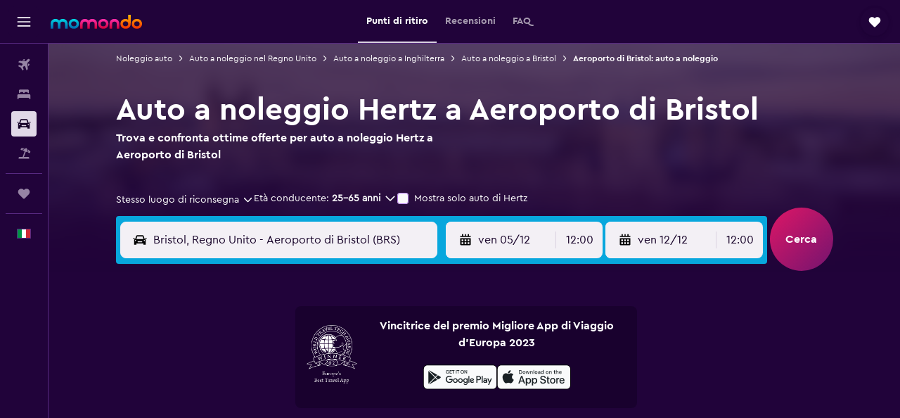

--- FILE ---
content_type: text/html;charset=UTF-8
request_url: https://www.momondo.it/noleggio-auto/Hertz-Bristol.BRS.HERTZ.cla.ksp
body_size: 89926
content:
<!DOCTYPE html>
<html lang='it-it' dir='ltr' class="bd-momondo">
<head>
<meta name="r9-version" content="R795c"/><meta name="r9-built" content="20251126.060214"/><meta name="r9-rendered" content="Thu, 27 Nov 2025 05:26:06 GMT"/><meta name="r9-build-number" content="26"/><link rel="stylesheet" href="https://content.r9cdn.net/res/combined.css?v=c5be85de0e7ce1a7730614fc8602d9b7d4375ab5&amp;cluster=4"/><link rel="stylesheet" href="https://content.r9cdn.net/res/combined.css?v=4f857bad420d9304431e4423e6b3d0c9197de97e&amp;cluster=4"/><meta name="viewport" content="width=device-width, initial-scale=1, minimum-scale=1"/><meta name="format-detection" content="telephone=no"/><link rel="icon" href="/favicon.ico" sizes="any"/><link rel="icon" href="/icon.svg" type="image/svg+xml"/><title>Auto a noleggio Hertz a Aeroporto di Bristol | momondo</title><meta name="description" content="Trova auto a noleggio economiche con Hertz a Aeroporto di Bristol. Leggi le recensioni e confronta i prezzi del noleggio auto a breve o a lungo termine di Hertz"/><link rel="preconnect" href="apis.google.com"/><link rel="dns-prefetch" href="apis.google.com"/><link rel="preconnect" href="www.googletagmanager.com"/><link rel="dns-prefetch" href="www.googletagmanager.com"/><link rel="preconnect" href="www.google-analytics.com"/><link rel="dns-prefetch" href="www.google-analytics.com"/><script type="text/javascript">
var safari13PlusRegex = /Macintosh;.*?Version\/(1[3-9]|[2-9][0-9]+)(\.[0-9]+)* Safari/;
if (
window &&
window.navigator &&
window.navigator.userAgent &&
window.navigator.userAgent.indexOf('Safari') > -1 &&
window.navigator.userAgent.indexOf('Chrome') === -1 &&
safari13PlusRegex.test(window.navigator.userAgent)
) {
if (
'ontouchstart' in window &&
(!('cookieEnabled' in window.navigator) || window.navigator.cookieEnabled)
) {
if (
decodeURIComponent(document.cookie).indexOf('pmov=') < 0 &&
decodeURIComponent(document.cookie).indexOf('oo.tweb=') < 0
) {
var d = new Date();
d.setTime(d.getTime() + 90 * 24 * 60 * 60 * 1000);
document.cookie = 'pmov=tb;path=/;expires=' + d.toUTCString();
}
}
}
</script><meta name="kayak_page" content="car,static-agency-location,airport"/><meta name="seop" content="BRS-HERTZ"/><meta name="seo-cache" content="true"/><script type="text/javascript">
var DynamicContextPromise = (function (handler) {
this.status = 0;
this.value = undefined;
this.thenCallbacks = [];
this.catchCallbacks = [];
this.then = function(fn) {
if (this.status === 0) {
this.thenCallbacks.push(fn);
}
if (this.status === 1) {
fn(this.value);
}
return this;
}.bind(this);
this.catch = function(fn) {
if (this.status === 0) {
this.catchCallbacks.push(fn);
}
if (this.status === 2) {
fn(this.value);
}
return this;
}.bind(this);
var resolve = function(value) {
if (this.status === 0) {
this.status = 1;
this.value = value;
this.thenCallbacks.forEach(function(fn) {
fn(value)
});
}
}.bind(this);
var reject = function(value) {
if (this.status === 0) {
this.status = 2;
this.value = value;
this.catchCallbacks.forEach(function(fn) {
fn(value)
});
}
}.bind(this);
try {
handler(resolve, reject);
} catch (err) {
reject(err);
}
return {
then: this.then,
catch: this.catch,
};
}).bind({})
var ie = (function () {
var undef,
v = 3,
div = document.createElement('div'),
all = div.getElementsByTagName('i');
while (div.innerHTML = '<!--[if gt IE ' + (++v) + ']><i></i><![endif]-->', all[0]);
return v > 4 ? v : undef;
}());
var xhr = ie <= 9 ? new XDomainRequest() : new XMLHttpRequest();
var trackingQueryParams = "";
var getOnlyValidParams = function(paramsList, reservedParamsList) {
var finalParamsList = [];
for (var i = 0; i < paramsList.length; i++) {
if (reservedParamsList.indexOf(paramsList[i].split('=')[0]) == -1) {
finalParamsList.push(paramsList[i]);
}
}
return finalParamsList;
}
var removeUnnecessaryQueryStringChars = function(paramsString) {
if (paramsString.charAt(0) === '?') {
return paramsString.substr(1);
}
return paramsString;
}
var reservedParamsList = ['vertical', 'pageId', 'subPageId', 'originalReferrer', 'seoPlacementId', 'seoLanguage', 'seoCountry', 'tags'];
var paramsString = window.location && window.location.search;
if (paramsString) {
paramsString = removeUnnecessaryQueryStringChars(paramsString);
var finalParamsList = getOnlyValidParams(paramsString.split('&'), reservedParamsList)
trackingQueryParams = finalParamsList.length > 0 ? "&" + finalParamsList.join("&") + "&seo=true" : "";
}
var trackingUrl = '/s/run/fpc/context' +
'?vertical=car' +
'&pageId=static-agency-location' +
'&subPageId=airport' +
'&originalReferrer=' + encodeURIComponent(document.referrer) +
'&seoPlacementId=' + encodeURIComponent('BRS-HERTZ') +
'&tags=' + encodeURIComponent('') +
'&origin=' + encodeURIComponent('') +
'&destination=' + encodeURIComponent('') +
'&isSeoPage=' + encodeURIComponent('true') +
'&domain=' + encodeURIComponent(window.location.host) +
trackingQueryParams;
xhr.open('GET', trackingUrl, true);
xhr.responseType = 'json';
window.R9 = window.R9 || {};
window.R9.unhiddenElements = [];
window.R9.dynamicContextPromise = new DynamicContextPromise(function(resolve, reject) {
xhr.onload = function () {
if (xhr.readyState === xhr.DONE && xhr.status === 200) {
window.R9 = window.R9 || {};
window.R9.globals = window.R9.globals || {};
resolve(xhr.response);
if (xhr.response['formToken']) {
R9.globals.formtoken = xhr.response['formToken'];
}
if (xhr.response['jsonPlacementEnabled'] && xhr.response['jsonGlobalPlacementEnabled']) {
if (xhr.response['placement']) {
R9.globals.placement = xhr.response['placement'];
}
if (xhr.response['affiliate']) {
R9.globals.affiliate = xhr.response['affiliate'];
}
}
if (xhr.response['dsaRemovableFields']) {
var dsaRemovableParamsList = xhr.response['dsaRemovableFields'];
var query = window.location.search.slice(1) || "";
var params = query.split('&');
var needRemoveParams = false;
for (var i = 0; i < dsaRemovableParamsList.length; i++) {
if (query.indexOf(dsaRemovableParamsList[i] + '=') != -1) {
needRemoveParams = true;
break;
}
}
if (needRemoveParams) {
var path = window.location.pathname;
var finalQuery = [];
for (var i = 0; i < params.length; i++) {
if (dsaRemovableParamsList.indexOf(params[i].split('=')[0]) == -1) {
finalQuery.push(params[i]);
}
}
if (window.history.replaceState) {
window.history.replaceState({}, document.title, path + (finalQuery.length > 0 ? '?' + finalQuery.join('&') : ''));
}
}
if(xhr.response['cachedCookieConsentEnabled']) {
var unhideElement = (elementId) => {
var elementToUnhide = document.querySelector(elementId);
if (elementToUnhide) {
window.R9.unhiddenElements = window.R9.unhiddenElements || [];
window.R9.unhiddenElements.push(elementId.replace('#', ''));
elementToUnhide.removeAttribute('hidden');
elementToUnhide.dispatchEvent(new Event('initialStaticHideRemove'));
}
}
var unhideCookieConsent = () => {
if (xhr.response['showSharedIabTcfDialog']) {
unhideElement('#iab-tcf-dialog');
}
if (xhr.response['showDataTransferDisclaimerDialog']) {
unhideElement('#shared-data-transfer-disclaimer-dialog');
}
if (xhr.response['showTwoPartyConsentDialog']) {
unhideElement('#shared-two-part-consent-dialog');
}
}
if (document.readyState === "loading") {
document.addEventListener("DOMContentLoaded", unhideCookieConsent);
} else {
unhideCookieConsent();
}
}
}
} else {
reject(xhr.response);
}
};
})
xhr.send('');
</script><link rel="canonical" href="https://www.momondo.it/noleggio-auto/Hertz-Bristol.BRS.HERTZ.cla.ksp"/><link rel="alternate" hrefLang="de-AT" href="https://www.momondo.at/mietwagen/Hertz-Bristol.BRS.HERTZ.cla.ksp"/><link rel="alternate" hrefLang="en-AU" href="https://www.momondo.com.au/car-hire/Hertz-Bristol.BRS.HERTZ.cla.ksp"/><link rel="alternate" hrefLang="pt-BR" href="https://www.momondo.com.br/aluguel-de-carros/Hertz-Bristol.BRS.HERTZ.cla.ksp"/><link rel="alternate" hrefLang="fr-CA" href="https://www.fr.momondo.ca/location-de-voiture/Hertz-Bristol.BRS.HERTZ.cla.ksp"/><link rel="alternate" hrefLang="en-CA" href="https://www.momondo.ca/car-rental/Hertz-Bristol.BRS.HERTZ.cla.ksp"/><link rel="alternate" hrefLang="fr-CH" href="https://www.fr.momondo.ch/location-de-voiture/Hertz-Bristol.BRS.HERTZ.cla.ksp"/><link rel="alternate" hrefLang="it-CH" href="https://www.it.momondo.ch/noleggio-auto/Hertz-Bristol.BRS.HERTZ.cla.ksp"/><link rel="alternate" hrefLang="de-CH" href="https://www.momondo.ch/mietwagen/Hertz-Bristol.BRS.HERTZ.cla.ksp"/><link rel="alternate" hrefLang="de-DE" href="https://www.momondo.de/mietwagen/Hertz-Bristol.BRS.HERTZ.cla.ksp"/><link rel="alternate" hrefLang="da-DK" href="https://www.momondo.dk/biludlejning/Hertz-Bristol.BRS.HERTZ.cla.ksp"/><link rel="alternate" hrefLang="et-EE" href="https://www.momondo.ee/autorent/Hertz-Bristol.BRS.HERTZ.cla.ksp"/><link rel="alternate" hrefLang="es-ES" href="https://www.momondo.es/alquiler-de-coches/Hertz-Bristol.BRS.HERTZ.cla.ksp"/><link rel="alternate" hrefLang="fi-FI" href="https://www.momondo.fi/autonvuokraus/Hertz-Bristol.BRS.HERTZ.cla.ksp"/><link rel="alternate" hrefLang="fr-FR" href="https://www.momondo.fr/location-de-voiture/Hertz-Bristol.BRS.HERTZ.cla.ksp"/><link rel="alternate" hrefLang="en-GB" href="https://www.momondo.co.uk/car-hire/Hertz-Bristol.BRS.HERTZ.cla.ksp"/><link rel="alternate" hrefLang="en-IE" href="https://www.momondo.ie/car-hire/Hertz-Bristol.BRS.HERTZ.cla.ksp"/><link rel="alternate" hrefLang="it-IT" href="https://www.momondo.it/noleggio-auto/Hertz-Bristol.BRS.HERTZ.cla.ksp"/><link rel="alternate" hrefLang="nl-NL" href="https://www.momondo.nl/autoverhuur/Hertz-Bristol.BRS.HERTZ.cla.ksp"/><link rel="alternate" hrefLang="pl-PL" href="https://www.momondo.pl/wypozyczalnie-samochodow/Hertz-Bristol.BRS.HERTZ.cla.ksp"/><link rel="alternate" hrefLang="pt-PT" href="https://www.momondo.pt/aluguer-de-carros/Hertz-Bristol.BRS.HERTZ.cla.ksp"/><link rel="alternate" hrefLang="en-US" href="https://www.momondo.com/car-rental/Hertz-Bristol.BRS.HERTZ.cla.ksp"/><meta property="og:image" content="https://content.r9cdn.net/rimg/provider-logos/common/socialmedia/momondo-logo.png?width=1200&amp;height=630&amp;crop=false"/><meta property="og:image:width" content="1200"/><meta property="og:image:height" content="630"/><meta property="og:title" content="Auto a noleggio Hertz a Aeroporto di Bristol | momondo"/><meta property="og:type" content="website"/><meta property="og:description" content="Trova auto a noleggio economiche con Hertz a Aeroporto di Bristol. Leggi le recensioni e confronta i prezzi del noleggio auto a breve o a lungo termine di Hertz"/><meta property="og:url" content="https://www.momondo.it/noleggio-auto/Hertz-Bristol.BRS.HERTZ.cla.ksp"/><meta property="og:site_name" content="momondo"/><meta property="fb:pages" content="148785901841216"/><meta property="twitter:title" content="Auto a noleggio Hertz a Aeroporto di Bristol | momondo"/><meta name="twitter:description" content="Trova auto a noleggio economiche con Hertz a Aeroporto di Bristol. Leggi le recensioni e confronta i prezzi del noleggio auto a breve o a lungo termine di Hertz"/><meta name="twitter:card" content="summary_large_image"/><meta name="twitter:site" content="@momondo"/><meta name="twitter:creator" content="@momondo"/><meta name="robots" content="index,follow"/><link rel="apple-touch-icon" href="/apple-touch-icon.png"/><link rel="apple-touch-icon" sizes="60x60" href="/apple-touch-icon-60x60.png"/><link rel="apple-touch-icon" sizes="76x76" href="/apple-touch-icon-76x76.png"/><link rel="apple-touch-icon" sizes="120x120" href="/apple-touch-icon-120x120.png"/><link rel="apple-touch-icon" sizes="152x152" href="/apple-touch-icon-152x152.png"/><link rel="apple-touch-icon" sizes="167x167" href="/apple-touch-icon-167x167.png"/><link rel="apple-touch-icon" sizes="180x180" href="/apple-touch-icon-180x180.png"/><script type="application/ld+json">{"@context":"https://schema.org","@type":"Website","name":"momondo","url":"https://www.momondo.it"}</script><script type="application/ld+json">{"@context":"http://schema.org","@type":"Organization","name":"momondo","url":"https://www.momondo.it/noleggio-auto/Hertz-Bristol.BRS.HERTZ.cla.ksp","sameAs":["https://www.facebook.com/momondo","https://www.instagram.com/momondo","https://x.com/momondo"]}</script><script type="application/ld+json">[{"@context":"http://schema.org","@type":"BreadcrumbList","name":"r9-alt","itemListElement":[{"@type":"ListItem","position":"1","item":{"@id":"https://www.momondo.it/noleggio-auto","name":"Noleggio auto"}},{"@type":"ListItem","position":"2","item":{"@id":"","name":"Aeroporto di Bristol: auto a noleggio"}}]},{"@context":"http://schema.org","@type":"BreadcrumbList","name":"r9-full","itemListElement":[{"@type":"ListItem","position":"1","item":{"@id":"https://www.momondo.it/noleggio-auto","name":"Noleggio auto"}},{"@type":"ListItem","position":"2","item":{"@id":"/noleggio-auto/Regno-Unito-252-crc.ksp","name":"Auto a noleggio nel Regno Unito"}},{"@type":"ListItem","position":"3","item":{"@id":"/noleggio-auto/Inghilterra-Regno-Unito-3996-crr.ksp","name":"Auto a noleggio a Inghilterra"}},{"@type":"ListItem","position":"4","item":{"@id":"/noleggio-auto/Bristol-33217","name":"Auto a noleggio a Bristol"}},{"@type":"ListItem","position":"5","item":{"@id":"","name":"Aeroporto di Bristol: auto a noleggio"}}]}]</script><script type="application/ld+json">{"@context":"http://schema.org","@type":"AutoRental","name":"Hertz","image":"https://content.r9cdn.net/rimg/provider-logos/cars/h/hertz.png?crop=false&width=120&height=60&fallback=default3.png&_v=b5d809cb115a670bbad4e51d92960c23","telephone":"+44 1275 625782","address":{"@type":"PostalAddress","streetAddress":"Car Rental Bristol Airport","postalCode":"BS48 3DW","addressLocality":"Bristol","addressRegion":"Inghilterra","addressCountry":"il Regno Unito"},"openingHoursSpecification":[{"@type":"OpeningHoursSpecification","dayOfWeek":["monday"],"opens":"08:00:00","closes":"22:30:00"},{"@type":"OpeningHoursSpecification","dayOfWeek":["tuesday"],"opens":"08:00:00","closes":"22:30:00"},{"@type":"OpeningHoursSpecification","dayOfWeek":["wednesday"],"opens":"08:00:00","closes":"22:30:00"},{"@type":"OpeningHoursSpecification","dayOfWeek":["thursday"],"opens":"08:00:00","closes":"22:30:00"},{"@type":"OpeningHoursSpecification","dayOfWeek":["friday"],"opens":"08:00:00","closes":"22:30:00"},{"@type":"OpeningHoursSpecification","dayOfWeek":["saturday"],"opens":"09:00:00","closes":"17:00:00"},{"@type":"OpeningHoursSpecification","dayOfWeek":["sunday"],"opens":"10:00:00","closes":"18:00:00"}],"aggregateRating":{"@type":"AggregateRating","ratingCount":"2","ratingValue":"80","bestRating":"100"},"areaServed":{"@type":"City","name":"Bristol"},"parentOrganization":{"@type":"Organization","name":"Hertz"}}</script><script type="application/ld+json">{"@context":"http://schema.org","@type":"FAQPage","mainEntity":[{"@type":"Question","name":"Qual è la tipologia di auto a noleggio Hertz più gettonata a Aeroporto di Bristol?","acceptedAnswer":{"@type":"Answer","text":"Le auto Economy sono la tipologia di auto preferita da noleggiare con Hertz a Aeroporto di Bristol. È una tipologia di auto gettonata dagli autisti per via del buon rapporto qualità/prezzo, con un costo medio di 38 € al giorno. Anche se il 41% degli utenti momondo ha scelto questa tipologia di auto, puoi sempre sceglierne una diversa in base alle tue esigenze."}},{"@type":"Question","name":"Dove posso trovare auto a noleggio Hertz a Aeroporto di Bristol?","acceptedAnswer":{"@type":"Answer","text":"La filiale di autonoleggio Hertz più vicina a Aeroporto di Bristol si trova presso Car Rental Bristol Airport e puoi contattarla al numero +44 1275 625782."}},{"@type":"Question","name":"Hertz offre servizi di navetta o prelievo in aeroporto da Aeroporto di Bristol (BRS)?","acceptedAnswer":{"@type":"Answer","text":"Sì, se voli a Aeroporto di Bristol (BRS), Hertz offre servizi di navetta"}}]}</script><meta name="kayak_content_type" content="BRS,backup"/><meta name="cfcms-destination-code" content="BRS"/>
</head>
<body class='react react-st it_IT '><div id='root'><div class="c--AO"><nav class="mZv3" aria-label="Collegamenti rapidi dalla tastiera"><a href="#main">Vai al contenuto principale</a></nav><div data-testid="page-top-anchor" aria-live="polite" aria-atomic="true" tabindex="-1" style="position:absolute;width:1px;height:1px;margin:-1px;padding:0;overflow:hidden;clip-path:inset(50%);white-space:nowrap;border:0"></div><header class="mc6t mc6t-mod-sticky-always" style="height:62px;top:0px"><div class="mc6t-wrapper"><div><div class="mc6t-banner mc6t-mod-sticky-non-mobile"></div></div><div class="mc6t-main-content mc6t-mod-bordered" style="height:62px"><div class="common-layout-react-HeaderV2 V_0p V_0p-mod-branded V_0p-mod-side-nav-ux-v2"><div class="wRhj wRhj-mod-justify-start wRhj-mod-grow"><div class="mc6t-nav-button mc6t-mod-hide-empty"><div role="button" tabindex="0" class="ZGw- ZGw--mod-size-medium ZGw--mod-variant-default" aria-label="Apri menu principale"><svg viewBox="0 0 200 200" width="20" height="20" xmlns="http://www.w3.org/2000/svg" role="presentation"><path d="M191.67 50H8.33V33.33h183.33V50zm0 100H8.33v16.67h183.33V150zm0-58.33H8.33v16.67h183.33V91.67z"/></svg></div></div><div class="mc6t-logo mc6t-mod-hide-empty"><div class="gPDR gPDR-mod-focus-keyboard gPDR-momondo gPDR-non-compact gPDR-main-logo-mobile gPDR-mod-reduced-size"><a class="gPDR-main-logo-link" href="/" itemProp="https://schema.org/logo" aria-label="Vai alla homepage di momondo"><div class="gPDR-main-logo" style="animation-duration:2000ms"><span style="transform:translate3d(0,0,0);vertical-align:middle;-webkit-font-smoothing:antialiased;-moz-osx-font-smoothing:grayscale;width:auto;height:auto" class="gPDR-logo-image"><svg width="100%" height="100%" xmlns="http://www.w3.org/2000/svg" viewBox="0 0 250 38" role="presentation" style="width:inherit;height:inherit;line-height:inherit;color:inherit"><defs><linearGradient id="logos806a-1" x2="0" y2="100%"><stop offset="0" stop-color="#00d7e5"/><stop offset="1" stop-color="#0066ae"/></linearGradient><linearGradient id="logos806b-1" x2="0" y2="100%"><stop offset="0" stop-color="#ff30ae"/><stop offset="1" stop-color="#d1003a"/></linearGradient><linearGradient id="logos806c-1" x2="0" y2="100%"><stop offset="0" stop-color="#ffba00"/><stop offset="1" stop-color="#f02e00"/></linearGradient></defs><path fill="url(#logos806a-1)" d="M23.2 15.5c2.5-2.7 6-4.4 9.9-4.4 8.7 0 13.4 6 13.4 13.4v12.8c0 .3-.3.5-.5.5h-6c-.3 0-.5-.2-.5-.5V24.5c0-4.6-3.1-5.9-6.4-5.9-3.2 0-6.4 1.3-6.4 5.9v12.8c0 .3-.3.5-.5.5h-5.9c-.3 0-.5-.2-.5-.5V24.5c0-4.6-3.1-5.9-6.4-5.9-3.2 0-6.4 1.3-6.4 5.9v12.8c0 .3-.3.5-.5.5h-6c-.3 0-.5-.2-.5-.5V24.5c0-7.4 4.7-13.4 13.3-13.4 4 0 7.5 1.7 9.9 4.4m54.3 9.1c0 7.5-5.2 13.4-14 13.4s-14-5.9-14-13.4c0-7.6 5.2-13.4 14-13.4 8.8-.1 14 5.9 14 13.4zm-6.7 0c0-3.7-2.4-6.8-7.3-6.8-5.2 0-7.3 3.1-7.3 6.8 0 3.7 2.1 6.8 7.3 6.8 5.1-.1 7.3-3.1 7.3-6.8z"/><path fill="url(#logos806b-1)" d="M103.8 15.5c2.5-2.7 6-4.4 9.9-4.4 8.7 0 13.4 6 13.4 13.4v12.8c0 .3-.3.5-.5.5h-5.9c-.3 0-.5-.2-.5-.5V24.5c0-4.6-3.1-5.9-6.4-5.9-3.2 0-6.4 1.3-6.4 5.9v12.8c0 .3-.3.5-.5.5H101c-.3 0-.5-.2-.5-.5V24.5c0-4.6-3.1-5.9-6.4-5.9-3.2 0-6.4 1.3-6.4 5.9v12.8c0 .3-.3.5-.5.5h-5.9c-.3 0-.5-.2-.5-.5V24.5c0-7.4 4.7-13.4 13.3-13.4 3.8 0 7.3 1.7 9.7 4.4m54.3 9.1c0 7.5-5.2 13.4-14 13.4s-14-5.9-14-13.4c0-7.6 5.2-13.4 14-13.4 8.7-.1 14 5.9 14 13.4zm-6.7 0c0-3.7-2.3-6.8-7.3-6.8-5.2 0-7.3 3.1-7.3 6.8 0 3.7 2.1 6.8 7.3 6.8 5.1-.1 7.3-3.1 7.3-6.8zm9.8-.1v12.8c0 .3.2.5.5.5h5.9c.3 0 .5-.2.5-.5V24.5c0-4.6 3.1-5.9 6.4-5.9 3.3 0 6.4 1.3 6.4 5.9v12.8c0 .3.2.5.5.5h5.9c.3 0 .5-.2.5-.5V24.5c0-7.4-4.5-13.4-13.4-13.4-8.7 0-13.2 6-13.2 13.4"/><path fill="url(#logos806c-1)" d="M218.4 0h-5.9c-.3 0-.5.2-.5.5v13c-1.3-1.2-4.3-2.4-7-2.4-8.8 0-14 5.9-14 13.4s5.2 13.4 14 13.4c8.7 0 14-5.2 14-14.6V.4c-.1-.2-.3-.4-.6-.4zm-13.5 31.3c-5.2 0-7.3-3-7.3-6.8 0-3.7 2.1-6.8 7.3-6.8 4.9 0 7.3 3 7.3 6.8s-2.2 6.8-7.3 6.8zM236 11.1c-8.8 0-14 5.9-14 13.4s5.2 13.4 14 13.4 14-5.9 14-13.4c0-7.4-5.3-13.4-14-13.4zm0 20.2c-5.2 0-7.3-3.1-7.3-6.8 0-3.7 2.1-6.8 7.3-6.8 4.9 0 7.3 3.1 7.3 6.8 0 3.8-2.2 6.8-7.3 6.8z"/></svg></span></div></a></div></div></div><div class="wRhj wRhj-mod-width-full-mobile wRhj-mod-justify-center wRhj-mod-allow-shrink"><div class="V_0p-search-display-wrapper"></div></div><div class="V_0p-secondary-navigation" style="margin:0;top:61px"><div class="N_ex N_ex-pres-default N_ex-mod-inline-spacing-top-none N_ex-mod-inline"><div class="N_ex-navigation-wrapper N_ex-mod-inline"><div class="N_ex-navigation-container"><div class="N_ex-navigation-items-wrapper"><div class="vHYk-button-wrapper vHYk-mod-pres-default"><div role="button" tabindex="0" class="vHYk vHYk-button" data-text="Punti di ritiro"><span>Punti di ritiro</span></div></div><div class="vHYk-button-wrapper vHYk-mod-pres-default"><div role="button" tabindex="0" class="vHYk vHYk-button" data-text="Recensioni"><span>Recensioni</span></div></div><div class="vHYk-button-wrapper vHYk-mod-pres-default"><div role="button" tabindex="0" class="vHYk vHYk-button" data-text="FAQ"><span>FAQ</span></div></div></div></div></div></div></div><div class="wRhj wRhj-mod-justify-end wRhj-mod-grow"><div><div class="common-layout-react-HeaderAccountWrapper theme-dark account--collapsible account--not-branded"><div class="ui-layout-header-HeaderTripsItem"><div class="trips-drawer-wrapper theme-dark"><div><div role="button" tabindex="0" class="ZGw- ZGw--mod-size-medium ZGw--mod-variant-round" aria-label="Apri la finestra dei viaggi"><div class="c_EZE"><svg viewBox="0 0 200 200" width="1.25em" height="1.25em" xmlns="http://www.w3.org/2000/svg" class="" role="presentation" aria-hidden="true"><path d="M169.94 110.33l-19.75 19.75l-.92.92l-39.58 39.58c-.67.67-1.33 1.25-2 1.67c-.75.58-1.5 1.08-2.25 1.42c-.83.42-1.75.75-2.58 1c-.75.17-1.58.25-2.33.33h-1c-.75-.08-1.58-.17-2.33-.33c-.83-.25-1.75-.58-2.58-1c-.75-.33-1.5-.83-2.25-1.42c-.67-.42-1.33-1-2-1.67L50.79 131l-.92-.92l-19.75-19.75c-8.92-9-13.42-20.67-13.42-32.42s4.5-23.42 13.42-32.42c17.92-17.83 46.92-17.83 64.83 0l5.08 5.08l5.08-5.08c8.92-8.92 20.67-13.33 32.42-13.33s23.5 4.42 32.42 13.33c17.92 17.92 17.92 46.92 0 64.83z"/></svg></div></div></div></div></div></div></div></div><div class="c5ab7 c5ab7-mod-absolute c5ab7-collapsed c5ab7-mod-variant-accordion" style="top:62px"><div tabindex="-1" class="pRB0 pRB0-collapsed pRB0-mod-variant-accordion pRB0-mod-position-sticky" style="top:62px;height:calc(100vh - 62px)"><div><div class="pRB0-nav-items"><nav class="HtHs" aria-label="Cerca"><ul class="HtHs-nav-list"><li><a href="/" aria-label="Cerca voli " class="dJtn dJtn-collapsed dJtn-mod-variant-accordion" aria-current="false"><svg viewBox="0 0 200 200" width="1.25em" height="1.25em" xmlns="http://www.w3.org/2000/svg" class="ncEv ncEv-rtl-aware dJtn-menu-item-icon" role="presentation" aria-hidden="true"><path d="M107.91 115.59l-23.6 17.77l10.49 28.28c.83 4.36-.53 8.9-3.65 12.02l-9.78 9.78l-23.54-41.34l-41.28-23.48l9.78-9.66c3.12-3.12 7.6-4.42 11.9-3.65l28.4 10.37l17.71-23.66l-11.79-11.79l-52.86-17.5l13.14-13.49c2.77-2.77 6.6-4.24 10.49-4.01l27.05 1.83l33.12 2.24l22.1 1.47l29.46-29.34c6.48-6.48 17.09-6.48 23.57 0c3.24 3.24 4.89 7.48 4.83 11.79c.06 4.3-1.59 8.54-4.83 11.78l-29.46 29.34l1.47 22.1l2.24 33.12l1.83 27.16c.29 3.83-1.12 7.6-3.83 10.31l-13.44 13.44l-17.74-53.09l-11.79-11.79zm67.76-26.52c-4.77-4.77-12.32-4.89-17.21-.35l2.24 33l14.97-14.97a12.488 12.488 0 000-17.68zm-64.81-64.82a12.488 12.488 0 00-17.68 0L78.21 39.22l33 2.24c4.54-4.89 4.42-12.43-.35-17.21z"/></svg><div class="dJtn-menu-item-title">Voli</div></a></li><li><a href="/hotel" aria-label="Cerca alloggi " class="dJtn dJtn-collapsed dJtn-mod-variant-accordion" aria-current="false"><svg viewBox="0 0 200 200" width="1.25em" height="1.25em" xmlns="http://www.w3.org/2000/svg" class="ncEv dJtn-menu-item-icon" role="presentation" aria-hidden="true"><path d="M170.83 46.67v36.67h-16.67v-3.33c0-7.42-5.92-13.33-13.33-13.33h-19.17c-7.42 0-13.33 5.92-13.33 13.33v3.33H91.66v-3.33c0-7.42-5.92-13.33-13.33-13.33H59.16c-7.42 0-13.33 5.92-13.33 13.33v3.33H29.16V46.67c0-7.42 5.92-13.33 13.33-13.33h115c7.42 0 13.33 5.92 13.33 13.33zm7.5 53.33H21.67c-7.42 0-13.33 5.92-13.33 13.33v53.33h16.67v-16.67h150v16.67h16.67v-53.33c0-7.42-5.92-13.33-13.33-13.33z"/></svg><div class="dJtn-menu-item-title">Soggiorni</div></a></li><li><a href="/noleggio-auto" aria-label="Cerca auto " class="dJtn dJtn-active dJtn-collapsed dJtn-mod-variant-accordion" aria-current="page"><svg viewBox="0 0 200 200" width="1.25em" height="1.25em" xmlns="http://www.w3.org/2000/svg" class="ncEv dJtn-menu-item-icon" role="presentation" aria-hidden="true"><path d="M25.03 83.33H5.7c-.83 0-1.5-.67-1.5-1.5v-11h20.83v12.5zm150 0h19.33c.83 0 1.5-.67 1.5-1.5v-11h-20.83v12.5zm8.33 17.5v65.83h-33.33v-16.67h-100v16.58l-33.33.08V100.9c0-7.33 6-13.33 13.33-13.33l2.5-.08l14.58-44.92c1.75-5.5 6.92-9.25 12.75-9.25h80.33c5.83 0 11 3.75 12.75 9.25l14.58 44.92h2.5c7.33 0 13.33 6 13.33 13.33zm-137.5 7.5c0-4.58-3.75-8.33-8.33-8.33s-8.33 3.75-8.33 8.33s3.75 8.33 8.33 8.33s8.33-3.75 8.33-8.33zm87.5 16.67c0-4.58-3.75-8.33-8.33-8.33h-50c-4.58 0-8.33 3.75-8.33 8.33s3.75 8.33 8.33 8.33h50c4.58 0 8.33-3.75 8.33-8.33zm16.67-37.5L137.86 50H62.2L50.03 87.5h100zm20.83 20.83c0-4.58-3.75-8.33-8.33-8.33s-8.33 3.75-8.33 8.33s3.75 8.33 8.33 8.33s8.33-3.75 8.33-8.33z"/></svg><div class="dJtn-menu-item-title">Noleggio auto</div></a></li><li><a href="/vacanze" aria-label="Cerca pacchetti vacanze " class="dJtn dJtn-collapsed dJtn-mod-variant-accordion" aria-current="false"><svg viewBox="0 0 200 200" width="1.25em" height="1.25em" xmlns="http://www.w3.org/2000/svg" class="ncEv dJtn-menu-item-icon" role="presentation" aria-hidden="true"><path d="M112.24 25.24L91.38 37.96c-3.4 2.04-6 5.27-7.34 8.95l-4.1 11.28l-27.41-9.98l4.36-11.98c.48-1.33.99-2.48 1.5-3.62c1.18-2.5 2.49-4.41 4-5.37c2.31-1.47 5.33-2.23 9.23-2.23l40.62.24zm49.51 124.74h-62l27.17-74.67l23.5 8.5l4.08-11.25c.75-2 .83-4.08.08-6L142.5 30.73l-6.42-5.33h-7.92l-32.5 19.75c-1.67 1-3.08 2.67-3.75 4.58l-4.17 11.33l23.5 8.5l-29.25 80.42H38.24c-7.33 0-13.25 5.92-13.25 13.25v11.75h150v-11.75c0-7.33-5.92-13.25-13.25-13.25zm29.54-75.84c-.83-2.61-2.65-5.13-5.64-7.64l-30.93-25.63l7.78 22.96c1.29 3.75 1.21 7.89-.13 11.57l-4.1 11.28l27.41 9.98l4.5-12.37c1.54-4.23 1.9-7.65 1.12-10.15z"/></svg><div class="dJtn-menu-item-title">Pacchetti vacanze</div></a></li></ul></nav></div><div class="pRB0-line"></div><div class="pRB0-nav-items"><div><a href="#" class="eHiZ-mod-underline-none dJtn dJtn-collapsed dJtn-mod-variant-accordion" aria-label="Trips " aria-current="false"><svg viewBox="0 0 200 200" width="1.25em" height="1.25em" xmlns="http://www.w3.org/2000/svg" class="ncEv dJtn-menu-item-icon" role="presentation" aria-hidden="true"><path d="M169.94 110.33l-19.75 19.75l-.92.92l-39.58 39.58c-.67.67-1.33 1.25-2 1.67c-.75.58-1.5 1.08-2.25 1.42c-.83.42-1.75.75-2.58 1c-.75.17-1.58.25-2.33.33h-1c-.75-.08-1.58-.17-2.33-.33c-.83-.25-1.75-.58-2.58-1c-.75-.33-1.5-.83-2.25-1.42c-.67-.42-1.33-1-2-1.67L50.79 131l-.92-.92l-19.75-19.75c-8.92-9-13.42-20.67-13.42-32.42s4.5-23.42 13.42-32.42c17.92-17.83 46.92-17.83 64.83 0l5.08 5.08l5.08-5.08c8.92-8.92 20.67-13.33 32.42-13.33s23.5 4.42 32.42 13.33c17.92 17.92 17.92 46.92 0 64.83z"/></svg><div class="dJtn-menu-item-title">Trips</div></a></div></div><div class="pRB0-line"></div><div class="pRB0-nav-items"><div role="button" tabindex="0" aria-label="Seleziona lingua " class="dJtn dJtn-collapsed dJtn-mod-variant-accordion"><div class="dJtn-menu-item-icon"><div class="IXOM IXOM-mod-size-xsmall"><span class="IXOM-flag-container IXOM-it IXOM-mod-bordered"><img class="DU4n DU4n-hidden" alt="Italia (Italiano)" width="18" height="12"/></span></div></div><div class="dJtn-menu-item-title">Italiano</div></div></div></div><div class="pRB0-navigation-links"><div class="F-Tz"></div></div></div></div><div class="c1yxs-hidden"><div class="c-ulo c-ulo-mod-always-render" aria-modal="true"><div class="c-ulo-viewport"><div tabindex="-1" class="c-ulo-content" style="max-width:640px"><div class="BLL2 BLL2-mod-variant-row BLL2-mod-padding-top-small BLL2-mod-padding-bottom-base BLL2-mod-padding-x-large"><div class="BLL2-main BLL2-mod-close-variant-dismiss BLL2-mod-dialog-variant-bottom-sheet-popup"><span class="BLL2-close BLL2-mod-close-variant-dismiss BLL2-mod-close-orientation-left BLL2-mod-close-button-padding-none"><button role="button" class="Py0r Py0r-mod-full-height-width Py0r-mod-variant-solid Py0r-mod-theme-none Py0r-mod-shape-default Py0r-mod-size-xsmall Py0r-mod-outline-offset" tabindex="0" aria-disabled="false" aria-label="Chiudi"><div class="Py0r-button-container"><div class="Py0r-button-content"><svg viewBox="0 0 200 200" width="20" height="20" xmlns="http://www.w3.org/2000/svg" role="presentation"><path d="M111.83 100l61.83 61.83l-11.83 11.83L100 111.83l-61.83 61.83l-11.83-11.83L88.17 100L26.33 38.17l11.83-11.83l61.83 61.83l61.83-61.83l11.83 11.83L111.82 100z"/></svg></div></div></button></span><div class="BLL2-content"></div></div><div class="BLL2-bottom-content"><label class="hEI8" id="country-picker-search-label" for="country-picker-search">Cerca un Paese o una lingua</label><div role="presentation" tabindex="-1" class="puNl puNl-mod-cursor-inherit puNl-mod-font-size-base puNl-mod-radius-base puNl-mod-corner-radius-all puNl-mod-size-base puNl-mod-spacing-default puNl-mod-state-default puNl-mod-theme-form puNl-mod-validation-state-neutral puNl-mod-validation-style-border"><input class="NhpT NhpT-mod-radius-base NhpT-mod-corner-radius-all NhpT-mod-size-base NhpT-mod-state-default NhpT-mod-theme-form NhpT-mod-validation-state-neutral NhpT-mod-validation-style-border NhpT-mod-hide-native-clear-button" type="search" tabindex="0" aria-controls="country-picker-list" id="country-picker-search" autoComplete="off" placeholder="Cerca un Paese o una lingua" value=""/></div></div></div><div class="Qe5W Qe5W-mod-padding-none"><div class="daOL"><ul role="listbox" tabindex="0" id="country-picker-list" class="RHsd RHsd-mod-hide-focus-outline RHsd-mod-display-flex"><li id="en-AU-Australia (English)" role="option" class="pe5z" aria-selected="false"><a aria-current="false" class="dG4A" href="https://www.momondo.com.au/car-hire/Hertz-Bristol.BRS.HERTZ.cla.ksp" tabindex="-1"><div class="IXOM IXOM-mod-size-xsmall"><span class="IXOM-flag-container IXOM-au IXOM-mod-bordered"><img class="DU4n DU4n-hidden" alt="Australia (English)" width="18" height="12"/></span></div><span class="dG4A-label">Australia (English)</span></a></li><li id="fr-BE-Belgique (Français)" role="option" class="pe5z" aria-selected="false"><a aria-current="false" class="dG4A" href="https://www.fr.momondo.be/in?cc=be&amp;lc=fr" tabindex="-1"><div class="IXOM IXOM-mod-size-xsmall"><span class="IXOM-flag-container IXOM-be IXOM-mod-bordered"><img class="DU4n DU4n-hidden" alt="Belgique (Français)" width="18" height="12"/></span></div><span class="dG4A-label">Belgique (Français)</span></a></li><li id="nl-BE-België (Nederlands)" role="option" class="pe5z" aria-selected="false"><a aria-current="false" class="dG4A" href="https://www.momondo.be/in?cc=be&amp;lc=nl" tabindex="-1"><div class="IXOM IXOM-mod-size-xsmall"><span class="IXOM-flag-container IXOM-be IXOM-mod-bordered"><img class="DU4n DU4n-hidden" alt="België (Nederlands)" width="18" height="12"/></span></div><span class="dG4A-label">België (Nederlands)</span></a></li><li id="pt-BR-Brasil (Português)" role="option" class="pe5z" aria-selected="false"><a aria-current="false" class="dG4A" href="https://www.momondo.com.br/aluguel-de-carros/Hertz-Bristol.BRS.HERTZ.cla.ksp" tabindex="-1"><div class="IXOM IXOM-mod-size-xsmall"><span class="IXOM-flag-container IXOM-br IXOM-mod-bordered"><img class="DU4n DU4n-hidden" alt="Brasil (Português)" width="18" height="12"/></span></div><span class="dG4A-label">Brasil (Português)</span></a></li><li id="en-CA-Canada (English)" role="option" class="pe5z" aria-selected="false"><a aria-current="false" class="dG4A" href="https://www.momondo.ca/in?cc=ca&amp;lc=en&amp;url=/car-rental/Hertz-Bristol.BRS.HERTZ.cla.ksp" tabindex="-1"><div class="IXOM IXOM-mod-size-xsmall"><span class="IXOM-flag-container IXOM-ca IXOM-mod-bordered"><img class="DU4n DU4n-hidden" alt="Canada (English)" width="18" height="12"/></span></div><span class="dG4A-label">Canada (English)</span></a></li><li id="fr-CA-Canada (Français)" role="option" class="pe5z" aria-selected="false"><a aria-current="false" class="dG4A" href="https://www.fr.momondo.ca/in?cc=ca&amp;lc=fr&amp;url=/location-de-voiture/Hertz-Bristol.BRS.HERTZ.cla.ksp" tabindex="-1"><div class="IXOM IXOM-mod-size-xsmall"><span class="IXOM-flag-container IXOM-ca IXOM-mod-bordered"><img class="DU4n DU4n-hidden" alt="Canada (Français)" width="18" height="12"/></span></div><span class="dG4A-label">Canada (Français)</span></a></li><li id="cs-CZ-Česká republika (Čeština)" role="option" class="pe5z" aria-selected="false"><a aria-current="false" class="dG4A" href="https://www.momondo.cz" tabindex="-1"><div class="IXOM IXOM-mod-size-xsmall"><span class="IXOM-flag-container IXOM-cz IXOM-mod-bordered"><img class="DU4n DU4n-hidden" alt="Česká republika (Čeština)" width="18" height="12"/></span></div><span class="dG4A-label">Česká republika (Čeština)</span></a></li><li id="es-CL-Chile (Español)" role="option" class="pe5z" aria-selected="false"><a aria-current="false" class="dG4A" href="https://www.momondo.cl" tabindex="-1"><div class="IXOM IXOM-mod-size-xsmall"><span class="IXOM-flag-container IXOM-cl IXOM-mod-bordered"><img class="DU4n DU4n-hidden" alt="Chile (Español)" width="18" height="12"/></span></div><span class="dG4A-label">Chile (Español)</span></a></li><li id="es-CO-Colombia (Español)" role="option" class="pe5z" aria-selected="false"><a aria-current="false" class="dG4A" href="https://www.momondo.com.co" tabindex="-1"><div class="IXOM IXOM-mod-size-xsmall"><span class="IXOM-flag-container IXOM-co IXOM-mod-bordered"><img class="DU4n DU4n-hidden" alt="Colombia (Español)" width="18" height="12"/></span></div><span class="dG4A-label">Colombia (Español)</span></a></li><li id="da-DK-Danmark (Dansk)" role="option" class="pe5z" aria-selected="false"><a aria-current="false" class="dG4A" href="https://www.momondo.dk/biludlejning/Hertz-Bristol.BRS.HERTZ.cla.ksp" tabindex="-1"><div class="IXOM IXOM-mod-size-xsmall"><span class="IXOM-flag-container IXOM-dk IXOM-mod-bordered"><img class="DU4n DU4n-hidden" alt="Danmark (Dansk)" width="18" height="12"/></span></div><span class="dG4A-label">Danmark (Dansk)</span></a></li><li id="de-DE-Deutschland (Deutsch)" role="option" class="pe5z" aria-selected="false"><a aria-current="false" class="dG4A" href="https://www.momondo.de/mietwagen/Hertz-Bristol.BRS.HERTZ.cla.ksp" tabindex="-1"><div class="IXOM IXOM-mod-size-xsmall"><span class="IXOM-flag-container IXOM-de IXOM-mod-bordered"><img class="DU4n DU4n-hidden" alt="Deutschland (Deutsch)" width="18" height="12"/></span></div><span class="dG4A-label">Deutschland (Deutsch)</span></a></li><li id="et-EE-Eesti (Eesti)" role="option" class="pe5z" aria-selected="false"><a aria-current="false" class="dG4A" href="https://www.momondo.ee/autorent/Hertz-Bristol.BRS.HERTZ.cla.ksp" tabindex="-1"><div class="IXOM IXOM-mod-size-xsmall"><span class="IXOM-flag-container IXOM-ee IXOM-mod-bordered"><img class="DU4n DU4n-hidden" alt="Eesti (Eesti)" width="18" height="12"/></span></div><span class="dG4A-label">Eesti (Eesti)</span></a></li><li id="es-ES-España (Español)" role="option" class="pe5z" aria-selected="false"><a aria-current="false" class="dG4A" href="https://www.momondo.es/alquiler-de-coches/Hertz-Bristol.BRS.HERTZ.cla.ksp" tabindex="-1"><div class="IXOM IXOM-mod-size-xsmall"><span class="IXOM-flag-container IXOM-es IXOM-mod-bordered"><img class="DU4n DU4n-hidden" alt="España (Español)" width="18" height="12"/></span></div><span class="dG4A-label">España (Español)</span></a></li><li id="fr-FR-France (Français)" role="option" class="pe5z" aria-selected="false"><a aria-current="false" class="dG4A" href="https://www.momondo.fr/location-de-voiture/Hertz-Bristol.BRS.HERTZ.cla.ksp" tabindex="-1"><div class="IXOM IXOM-mod-size-xsmall"><span class="IXOM-flag-container IXOM-fr IXOM-mod-bordered"><img class="DU4n DU4n-hidden" alt="France (Français)" width="18" height="12"/></span></div><span class="dG4A-label">France (Français)</span></a></li><li id="en-IN-India (English)" role="option" class="pe5z" aria-selected="false"><a aria-current="false" class="dG4A" href="https://www.momondo.in" tabindex="-1"><div class="IXOM IXOM-mod-size-xsmall"><span class="IXOM-flag-container IXOM-in IXOM-mod-bordered"><img class="DU4n DU4n-hidden" alt="India (English)" width="18" height="12"/></span></div><span class="dG4A-label">India (English)</span></a></li><li id="en-IE-Ireland (English)" role="option" class="pe5z" aria-selected="false"><a aria-current="false" class="dG4A" href="https://www.momondo.ie/car-hire/Hertz-Bristol.BRS.HERTZ.cla.ksp" tabindex="-1"><div class="IXOM IXOM-mod-size-xsmall"><span class="IXOM-flag-container IXOM-ie IXOM-mod-bordered"><img class="DU4n DU4n-hidden" alt="Ireland (English)" width="18" height="12"/></span></div><span class="dG4A-label">Ireland (English)</span></a></li><li id="it-IT-Italia (Italiano)" role="option" class="pe5z pe5z-mod-selected" aria-selected="true"><a aria-current="true" class="dG4A dG4A-mod-selected" href="https://www.momondo.it/noleggio-auto/Hertz-Bristol.BRS.HERTZ.cla.ksp" tabindex="-1"><div class="IXOM IXOM-mod-size-xsmall"><span class="IXOM-flag-container IXOM-it IXOM-mod-bordered"><img class="DU4n DU4n-hidden" alt="Italia (Italiano)" width="18" height="12"/></span></div><span class="dG4A-label">Italia (Italiano)</span></a></li><li id="es-MX-México (Español)" role="option" class="pe5z" aria-selected="false"><a aria-current="false" class="dG4A" href="https://www.momondo.mx" tabindex="-1"><div class="IXOM IXOM-mod-size-xsmall"><span class="IXOM-flag-container IXOM-mx IXOM-mod-bordered"><img class="DU4n DU4n-hidden" alt="México (Español)" width="18" height="12"/></span></div><span class="dG4A-label">México (Español)</span></a></li><li id="nl-NL-Nederland (Nederlands)" role="option" class="pe5z" aria-selected="false"><a aria-current="false" class="dG4A" href="https://www.momondo.nl/autoverhuur/Hertz-Bristol.BRS.HERTZ.cla.ksp" tabindex="-1"><div class="IXOM IXOM-mod-size-xsmall"><span class="IXOM-flag-container IXOM-nl IXOM-mod-bordered"><img class="DU4n DU4n-hidden" alt="Nederland (Nederlands)" width="18" height="12"/></span></div><span class="dG4A-label">Nederland (Nederlands)</span></a></li><li id="no-NO-Norge (Norsk)" role="option" class="pe5z" aria-selected="false"><a aria-current="false" class="dG4A" href="https://www.momondo.no" tabindex="-1"><div class="IXOM IXOM-mod-size-xsmall"><span class="IXOM-flag-container IXOM-no IXOM-mod-bordered"><img class="DU4n DU4n-hidden" alt="Norge (Norsk)" width="18" height="12"/></span></div><span class="dG4A-label">Norge (Norsk)</span></a></li><li id="de-AT-Österreich (Deutsch)" role="option" class="pe5z" aria-selected="false"><a aria-current="false" class="dG4A" href="https://www.momondo.at/mietwagen/Hertz-Bristol.BRS.HERTZ.cla.ksp" tabindex="-1"><div class="IXOM IXOM-mod-size-xsmall"><span class="IXOM-flag-container IXOM-at IXOM-mod-bordered"><img class="DU4n DU4n-hidden" alt="Österreich (Deutsch)" width="18" height="12"/></span></div><span class="dG4A-label">Österreich (Deutsch)</span></a></li><li id="es-PE-Perú (Español)" role="option" class="pe5z" aria-selected="false"><a aria-current="false" class="dG4A" href="https://www.momondo.com.pe" tabindex="-1"><div class="IXOM IXOM-mod-size-xsmall"><span class="IXOM-flag-container IXOM-pe IXOM-mod-bordered"><img class="DU4n DU4n-hidden" alt="Perú (Español)" width="18" height="12"/></span></div><span class="dG4A-label">Perú (Español)</span></a></li><li id="pl-PL-Polska (Polski)" role="option" class="pe5z" aria-selected="false"><a aria-current="false" class="dG4A" href="https://www.momondo.pl/wypozyczalnie-samochodow/Hertz-Bristol.BRS.HERTZ.cla.ksp" tabindex="-1"><div class="IXOM IXOM-mod-size-xsmall"><span class="IXOM-flag-container IXOM-pl IXOM-mod-bordered"><img class="DU4n DU4n-hidden" alt="Polska (Polski)" width="18" height="12"/></span></div><span class="dG4A-label">Polska (Polski)</span></a></li><li id="pt-PT-Portugal (Português)" role="option" class="pe5z" aria-selected="false"><a aria-current="false" class="dG4A" href="https://www.momondo.pt/aluguer-de-carros/Hertz-Bristol.BRS.HERTZ.cla.ksp" tabindex="-1"><div class="IXOM IXOM-mod-size-xsmall"><span class="IXOM-flag-container IXOM-pt IXOM-mod-bordered"><img class="DU4n DU4n-hidden" alt="Portugal (Português)" width="18" height="12"/></span></div><span class="dG4A-label">Portugal (Português)</span></a></li><li id="ro-RO-România (Română)" role="option" class="pe5z" aria-selected="false"><a aria-current="false" class="dG4A" href="https://www.momondo.ro" tabindex="-1"><div class="IXOM IXOM-mod-size-xsmall"><span class="IXOM-flag-container IXOM-ro IXOM-mod-bordered"><img class="DU4n DU4n-hidden" alt="România (Română)" width="18" height="12"/></span></div><span class="dG4A-label">România (Română)</span></a></li><li id="fr-CH-Suisse (Français)" role="option" class="pe5z" aria-selected="false"><a aria-current="false" class="dG4A" href="https://www.fr.momondo.ch/in?cc=ch&amp;lc=fr&amp;url=/location-de-voiture/Hertz-Bristol.BRS.HERTZ.cla.ksp" tabindex="-1"><div class="IXOM IXOM-mod-size-xsmall"><span class="IXOM-flag-container IXOM-ch IXOM-mod-bordered"><img class="DU4n DU4n-hidden" alt="Suisse (Français)" width="18" height="12"/></span></div><span class="dG4A-label">Suisse (Français)</span></a></li><li id="de-CH-Schweiz (Deutsch)" role="option" class="pe5z" aria-selected="false"><a aria-current="false" class="dG4A" href="https://www.momondo.ch/in?cc=ch&amp;lc=de&amp;url=/mietwagen/Hertz-Bristol.BRS.HERTZ.cla.ksp" tabindex="-1"><div class="IXOM IXOM-mod-size-xsmall"><span class="IXOM-flag-container IXOM-ch IXOM-mod-bordered"><img class="DU4n DU4n-hidden" alt="Schweiz (Deutsch)" width="18" height="12"/></span></div><span class="dG4A-label">Schweiz (Deutsch)</span></a></li><li id="it-CH-Svizzera (Italiano)" role="option" class="pe5z" aria-selected="false"><a aria-current="false" class="dG4A" href="https://www.it.momondo.ch/in?cc=ch&amp;lc=it&amp;url=/mietwagen/Hertz-Bristol.BRS.HERTZ.cla.ksp" tabindex="-1"><div class="IXOM IXOM-mod-size-xsmall"><span class="IXOM-flag-container IXOM-ch IXOM-mod-bordered"><img class="DU4n DU4n-hidden" alt="Svizzera (Italiano)" width="18" height="12"/></span></div><span class="dG4A-label">Svizzera (Italiano)</span></a></li><li id="en-ZA-South Africa (English)" role="option" class="pe5z" aria-selected="false"><a aria-current="false" class="dG4A" href="https://www.momondo.co.za" tabindex="-1"><div class="IXOM IXOM-mod-size-xsmall"><span class="IXOM-flag-container IXOM-za IXOM-mod-bordered"><img class="DU4n DU4n-hidden" alt="South Africa (English)" width="18" height="12"/></span></div><span class="dG4A-label">South Africa (English)</span></a></li><li id="fi-FI-Suomi (Suomi)" role="option" class="pe5z" aria-selected="false"><a aria-current="false" class="dG4A" href="https://www.momondo.fi/autonvuokraus/Hertz-Bristol.BRS.HERTZ.cla.ksp" tabindex="-1"><div class="IXOM IXOM-mod-size-xsmall"><span class="IXOM-flag-container IXOM-fi IXOM-mod-bordered"><img class="DU4n DU4n-hidden" alt="Suomi (Suomi)" width="18" height="12"/></span></div><span class="dG4A-label">Suomi (Suomi)</span></a></li><li id="sv-SE-Sverige (Svenska)" role="option" class="pe5z" aria-selected="false"><a aria-current="false" class="dG4A" href="https://www.momondo.se" tabindex="-1"><div class="IXOM IXOM-mod-size-xsmall"><span class="IXOM-flag-container IXOM-se IXOM-mod-bordered"><img class="DU4n DU4n-hidden" alt="Sverige (Svenska)" width="18" height="12"/></span></div><span class="dG4A-label">Sverige (Svenska)</span></a></li><li id="tr-TR-Türkiye (Türkçe)" role="option" class="pe5z" aria-selected="false"><a aria-current="false" class="dG4A" href="https://www.momondo.com.tr" tabindex="-1"><div class="IXOM IXOM-mod-size-xsmall"><span class="IXOM-flag-container IXOM-tr IXOM-mod-bordered"><img class="DU4n DU4n-hidden" alt="Türkiye (Türkçe)" width="18" height="12"/></span></div><span class="dG4A-label">Türkiye (Türkçe)</span></a></li><li id="en-GB-United Kingdom (English)" role="option" class="pe5z" aria-selected="false"><a aria-current="false" class="dG4A" href="https://www.momondo.co.uk/car-hire/Hertz-Bristol.BRS.HERTZ.cla.ksp" tabindex="-1"><div class="IXOM IXOM-mod-size-xsmall"><span class="IXOM-flag-container IXOM-gb IXOM-mod-bordered"><img class="DU4n DU4n-hidden" alt="United Kingdom (English)" width="18" height="12"/></span></div><span class="dG4A-label">United Kingdom (English)</span></a></li><li id="en-US-United States (English)" role="option" class="pe5z" aria-selected="false"><a aria-current="false" class="dG4A" href="https://www.momondo.com/in?cc=us&amp;lc=en&amp;url=/car-rental/Hertz-Bristol.BRS.HERTZ.cla.ksp" tabindex="-1"><div class="IXOM IXOM-mod-size-xsmall"><span class="IXOM-flag-container IXOM-us IXOM-mod-bordered"><img class="DU4n DU4n-hidden" alt="United States (English)" width="18" height="12"/></span></div><span class="dG4A-label">United States (English)</span></a></li><li id="es-UY-Estados Unidos (Español)" role="option" class="pe5z" aria-selected="false"><a aria-current="false" class="dG4A" href="https://www.es.momondo.com/in?cc=uy&amp;lc=es&amp;url=/car-rental/Hertz-Bristol.BRS.HERTZ.cla.ksp" tabindex="-1"><div class="IXOM IXOM-mod-size-xsmall"><span class="IXOM-flag-container IXOM-us IXOM-mod-bordered"><img class="DU4n DU4n-hidden" alt="Estados Unidos (Español)" width="18" height="12"/></span></div><span class="dG4A-label">Estados Unidos (Español)</span></a></li><li id="es-UY-Uruguay (Español)" role="option" class="pe5z" aria-selected="false"><a aria-current="false" class="dG4A" href="https://www.es.momondo.com" tabindex="-1"><div class="IXOM IXOM-mod-size-xsmall"><span class="IXOM-flag-container IXOM-uy IXOM-mod-bordered"><img class="DU4n DU4n-hidden" alt="Uruguay (Español)" width="18" height="12"/></span></div><span class="dG4A-label">Uruguay (Español)</span></a></li><li id="uk-UA-Україна (Українська)" role="option" class="pe5z" aria-selected="false"><a aria-current="false" class="dG4A" href="https://www.momondo.ua/in?cc=ua&amp;lc=uk" tabindex="-1"><div class="IXOM IXOM-mod-size-xsmall"><span class="IXOM-flag-container IXOM-ua IXOM-mod-bordered"><img class="DU4n DU4n-hidden" alt="Україна (Українська)" width="18" height="12"/></span></div><span class="dG4A-label">Україна (Українська)</span></a></li><li id="ru-UA-Украина (Русский)" role="option" class="pe5z" aria-selected="false"><a aria-current="false" class="dG4A" href="https://www.ru.momondo.ua/in?cc=ua&amp;lc=ru" tabindex="-1"><div class="IXOM IXOM-mod-size-xsmall"><span class="IXOM-flag-container IXOM-ua IXOM-mod-bordered"><img class="DU4n DU4n-hidden" alt="Украина (Русский)" width="18" height="12"/></span></div><span class="dG4A-label">Украина (Русский)</span></a></li></ul></div></div></div></div></div></div><div class="V_0p-loader"></div></div></div></div></header><div class="c--AO-main c--AO-new-nav-breakpoints" id="main" style="margin:0"><div><div class="D7DZ"><div class="D7DZ-content"><div class="kml-layout edges-m mobile-edges c31EJ"><nav aria-label="Breadcrumb" class="qLKa-mod-desktop qLKa-mod-paddings-small"><ol class="qLKa-list"><li class="qLKa-list-item"><a class="qLKa-item qLKa-mod-theme-default qLKa-mod-size-small qLKa-mod-color-app-content" href="https://www.momondo.it/noleggio-auto">Noleggio auto</a><svg viewBox="0 0 200 200" width="12" height="12" xmlns="http://www.w3.org/2000/svg" class="qLKa-separator qLKa-mod-theme-default" role="presentation"><path d="M75 32.5l57.95 58.09c5.19 5.2 5.19 13.62 0 18.82L75 167.5l-11.83-11.83L118.84 100L63.17 44.33L75 32.5z"/></svg></li><li class="qLKa-list-item"><a class="qLKa-item qLKa-mod-theme-default qLKa-mod-size-small qLKa-mod-color-app-content" href="/noleggio-auto/Regno-Unito-252-crc.ksp">Auto a noleggio nel Regno Unito</a><svg viewBox="0 0 200 200" width="12" height="12" xmlns="http://www.w3.org/2000/svg" class="qLKa-separator qLKa-mod-theme-default" role="presentation"><path d="M75 32.5l57.95 58.09c5.19 5.2 5.19 13.62 0 18.82L75 167.5l-11.83-11.83L118.84 100L63.17 44.33L75 32.5z"/></svg></li><li class="qLKa-list-item"><a class="qLKa-item qLKa-mod-theme-default qLKa-mod-size-small qLKa-mod-color-app-content" href="/noleggio-auto/Inghilterra-Regno-Unito-3996-crr.ksp">Auto a noleggio a Inghilterra</a><svg viewBox="0 0 200 200" width="12" height="12" xmlns="http://www.w3.org/2000/svg" class="qLKa-separator qLKa-mod-theme-default" role="presentation"><path d="M75 32.5l57.95 58.09c5.19 5.2 5.19 13.62 0 18.82L75 167.5l-11.83-11.83L118.84 100L63.17 44.33L75 32.5z"/></svg></li><li class="qLKa-list-item"><a class="qLKa-item qLKa-mod-theme-default qLKa-mod-size-small qLKa-mod-color-app-content" href="/noleggio-auto/Bristol-33217">Auto a noleggio a Bristol</a><svg viewBox="0 0 200 200" width="12" height="12" xmlns="http://www.w3.org/2000/svg" class="qLKa-separator qLKa-mod-theme-default" role="presentation"><path d="M75 32.5l57.95 58.09c5.19 5.2 5.19 13.62 0 18.82L75 167.5l-11.83-11.83L118.84 100L63.17 44.33L75 32.5z"/></svg></li><li class="qLKa-list-item"><span class="qLKa-current-item qLKa-mod-size-small qLKa-mod-theme-default qLKa-mod-bold" aria-current="page">Aeroporto di Bristol: auto a noleggio</span></li></ol></nav><div class="xQjA xQjA-header xQjA-mod-header-top-spacing"><div class="k6F4-header-container k6F4-mod-title-container-spacing-none"><h1 class="k6F4-header k6F4-mod-title-size-xlarge k6F4-mod-title-sub-text-size-undefined k6F4-mod-title-color-app-content k6F4-mod-title-spacing-xlarge k6F4-mod-text-align-undefined k6F4-mod-font-weight-default">Auto a noleggio Hertz a Aeroporto di Bristol</h1></div><h2 class="mfj4-mod-sub-title-size-base mfj4-mod-spacing-bottom-xxlarge mfj4-mod-sub-title-color-app-content mfj4-mod-text-align-undefined mfj4-mod-sub-title-font-weight-default">Trova e confronta ottime offerte per auto a noleggio Hertz a Aeroporto di Bristol</h2></div><div class="vL6B vL6B-theme-outlined"><div class="J_T2"><div class="J_T2-header"><div class="c8pzf c8pzf-mod-desktop-spacing"><div class="vL6B-top-controls"><div class="c2cnN c2cnN-mod-size-small c2cnN-mod-full-width"><div class="udzg udzg-mod-size-small udzg-mod-radius-none udzg-mod-state-default udzg-mod-alignment-left udzg-mod-variant-default udzg-mod-full-width" role="combobox" aria-controls="car-search-form-type-toggle-m7194" aria-haspopup="listbox" aria-expanded="false" tabindex="0" aria-label="Luogo di riconsegna dell&#x27;auto Stesso luogo di riconsegna"><div class="Uqct-title"><span class="Uczr-select-title Uczr-mod-alignment-left">Stesso luogo di riconsegna</span></div><div class="c15uy c15uy-mod-variant-default"><svg viewBox="0 0 200 200" width="1.25em" height="1.25em" xmlns="http://www.w3.org/2000/svg" role="presentation"><path d="M167.5 75l-58.09 57.95c-5.2 5.19-13.62 5.19-18.82 0L32.5 75l11.83-11.83L100 118.84l55.67-55.67L167.5 75z"/></svg></div></div></div><div role="button" tabindex="0"><div class="udzg udzg-mod-size-small udzg-mod-radius-none udzg-mod-state-default udzg-mod-alignment-left udzg-mod-variant-default"><div class="Uqct-title"><span class="oECi">Età conducente:<!-- --> <span class="oECi-age oECi-mod-bold-age">25-65 anni</span></span></div><div class="c15uy c15uy-mod-variant-default"><svg viewBox="0 0 200 200" width="1.25em" height="1.25em" xmlns="http://www.w3.org/2000/svg" role="presentation"><path d="M167.5 75l-58.09 57.95c-5.2 5.19-13.62 5.19-18.82 0L32.5 75l11.83-11.83L100 118.84l55.67-55.67L167.5 75z"/></svg></div></div></div><div class="kX9Y-field kX9Y-agency kX9Y-mod-theme-compact"><span class="dX-j dX-j-mod-size-small dX-j-mod-align-center dX-j-mod-label-position-end dX-j-mod-theme-default"><span class="dX-j-input-wrapper"><input id="cars-search-form-agency" tabindex="0" aria-disabled="false" aria-checked="false" class="dX-j-input" type="checkbox" value="false"/><svg viewBox="0 0 200 200" width="1.25em" height="1.25em" xmlns="http://www.w3.org/2000/svg" class="dX-j-icon" role="presentation"><path d="M145.83 80.5l-44.5 44.42l-2.67 2.67h0c-5.07 5.02-13.25 5-18.29-.04l-26.21-26.21l11.75-11.83l23.67 23.67l44.5-44.5l11.75 11.83z"/></svg></span><label for="cars-search-form-agency" id="cars-search-form-agency-label" class="dX-j-label"><span class="dBB_">Mostra solo auto di Hertz</span></label></span></div></div></div></div><div class="J_T2-row J_T2-mod-collapse-l J_T2-mod-spacing-y-none J_T2-mod-spacing-x-none"><div class="J_T2-field-group J_T2-mod-collapse-l J_T2-mod-spacing-y-xxsmall J_T2-mod-spacing-x-xxsmall J_T2-mod-grow J_T2-mod-outline"><div class="c4Nju"><div class="VzQg VzQg-mod-border-radius-medium c4Nju-block c4Nju-mod-size-large"></div></div></div><div class="J_T2-field-group J_T2-mod-collapse-l J_T2-mod-spacing-y-xxsmall J_T2-mod-spacing-x-xxsmall J_T2-mod-grow J_T2-mod-outline"><div class="c4Nju"><div class="VzQg VzQg-mod-border-radius-medium c4Nju-block c4Nju-mod-size-large"></div></div></div><span class="vL6B-submit vL6B-mod-rounded"><span class="e0ZN"><button class="RxNS RxNS-mod-disabled RxNS-mod-animation-search RxNS-mod-variant-solid RxNS-mod-theme-progress RxNS-mod-shape-round RxNS-mod-spacing-base RxNS-mod-size-xlarge" tabindex="-1" disabled="" aria-disabled="true" role="button" type="submit" aria-label="Clicca per cercare auto"><div class="RxNS-button-container"><div class="RxNS-button-content"><div class="a7Uc"><div class="a7Uc-infix"><span class="A_8a-title">Cerca</span></div></div></div></div></button></span></span></div><div class="J_T2-footer"></div></div></div></div></div></div></div><div class="RziN"><div class="kml-layout edges-m mobile-edges c31EJ"><div class="aZJU aZJU-mod-spacing-default aZJU-mod-alignment-center aZJU-mod-wrap"><div class="ZwWv ZwWv-mod-max-width-shrunk ZwWv-mod-margin-default ZwWv-mod-background-color-transparent ZwWv-mod-text-alignment-center ZwWv-mod-two-in-row ZwWv-mod-centered-items"><button class="ZwWv-image-wrapper"><img class="ATNn ATNn-hidden ZwWv-image" alt="Vincitrice del premio Migliore App di Viaggio d&#x27;Europa 2023"/></button><div class="ZwWv-content"><div class="ZwWv-title">Vincitrice del premio Migliore App di Viaggio d&#x27;Europa 2023</div><div class="CoyE"><a href="#" class="eHiZ-mod-underline-none" title="Disponibile su Google Play" aria-label="Disponibile su Google Play" target="_blank"><svg width="105" height="46" viewBox="0 0 185 62" fill="none" xmlns="http://www.w3.org/2000/svg" role="presentation" url="https://app.adjust.com/nrro0e_fiwyk9?campaign=M-Brand-NA-IT-IT-SEO&amp;adgroup=cars&amp;creative=Travel_App_Awards_module&amp;fallback=https://www.momondo.it/mobile&amp;redirect_macos=https://www.momondo.it/mobile"> <path d="M169.899 0.000154H14.7087C14.143 0.000154 13.5841 0.000153999 13.0198 0.00323399C12.5476 0.00631398 12.0791 0.015246 11.6023 0.0227919C10.5664 0.0349558 9.53296 0.125925 8.51094 0.294909C7.49035 0.467573 6.50173 0.793102 5.57852 1.26049C4.65647 1.73185 3.81398 2.34432 3.08159 3.07568C2.34536 3.80493 1.73164 4.64785 1.26405 5.57201C0.795147 6.49443 0.470018 7.48289 0.299891 8.50324C0.128134 9.52227 0.0357098 10.553 0.0234482 11.5863C0.00910162 12.0585 0.00755897 12.5322 0 13.0045V48.6003C0.00755897 49.0784 0.00910162 49.5417 0.0234482 50.0202C0.0357214 51.0533 0.128145 52.084 0.299891 53.1029C0.469561 54.1238 0.794708 55.1128 1.26405 56.0355C1.73142 56.9568 2.34522 57.7963 3.08159 58.5215C3.8112 59.2561 4.65424 59.869 5.57852 60.3367C6.50173 60.8054 7.49024 61.1328 8.51094 61.3082C9.53313 61.4758 10.5665 61.5668 11.6023 61.5804C12.0789 61.5909 12.5476 61.5969 13.0199 61.5969C13.5841 61.6 14.143 61.6 14.7087 61.6H169.899C170.454 61.6 171.017 61.6 171.571 61.5969C172.041 61.5969 172.524 61.5909 172.994 61.5804C174.027 61.5675 175.059 61.4765 176.079 61.3082C177.103 61.1316 178.095 60.8042 179.023 60.3367C179.946 59.8687 180.788 59.2559 181.517 58.5215C182.252 57.7935 182.867 56.9545 183.34 56.0355C183.806 55.1121 184.128 54.1232 184.295 53.1029C184.467 52.0838 184.563 51.0533 184.581 50.02C184.588 49.5417 184.588 49.0784 184.588 48.6003C184.6 48.0408 184.6 47.4844 184.6 46.9158V14.6859C184.6 14.1218 184.6 13.5624 184.588 13.0045C184.588 12.5322 184.588 12.0585 184.581 11.5862C184.563 10.5528 184.467 9.52225 184.295 8.50309C184.128 7.48343 183.805 6.49516 183.34 5.57217C182.388 3.71961 180.878 2.21164 179.023 1.26033C178.095 0.794094 177.103 0.468651 176.079 0.294755C175.059 0.125053 174.028 0.0340773 172.994 0.0226379C172.524 0.015092 172.041 0.00600599 171.571 0.00307999C171.017 0 170.454 0 169.899 0L169.899 0.000154Z" fill="black"/> <path d="M13.0274 60.2525C12.5573 60.2525 12.0987 60.2465 11.6324 60.2361C10.6664 60.2235 9.70261 60.1396 8.74901 59.985C7.85983 59.8321 6.99846 59.5477 6.19331 59.1411C5.39551 58.738 4.66786 58.2094 4.03823 57.5756C3.39943 56.9492 2.8676 56.2228 2.4638 55.425C2.0556 54.622 1.7731 53.7613 1.62614 52.8729C1.4675 51.9183 1.38168 50.953 1.36945 49.9854C1.35958 49.6606 1.34677 48.5794 1.34677 48.5794V13.0044C1.34677 13.0044 1.36035 11.9396 1.36945 11.6267C1.3812 10.6607 1.46655 9.69693 1.62476 8.74383C1.772 7.85297 2.05474 6.9898 2.46319 6.1842C2.86543 5.38694 3.39424 4.65991 4.02913 4.03129C4.66334 3.39669 5.39335 2.86535 6.19254 2.45664C6.99585 2.05146 7.85561 1.76911 8.74299 1.61904C9.69974 1.46291 10.6669 1.37854 11.6362 1.36663L13.0282 1.34753H171.564L172.972 1.36709C173.933 1.37848 174.891 1.46219 175.839 1.6175C176.736 1.76949 177.605 2.05387 178.417 2.46126C180.018 3.2849 181.321 4.588 182.143 6.1879C182.545 6.98797 182.823 7.84414 182.968 8.72735C183.128 9.68825 183.218 10.6595 183.236 11.6335C183.241 12.0696 183.241 12.5381 183.241 13.0044C183.253 13.5819 183.253 14.1315 183.253 14.6857V46.9157C183.253 47.4752 183.253 48.0211 183.241 48.5715C183.241 49.0723 183.241 49.5311 183.235 50.0032C183.217 50.9599 183.129 51.9139 182.971 52.8576C182.827 53.7525 182.546 54.6199 182.138 55.4294C181.731 56.2185 181.203 56.9387 180.571 57.5634C179.941 58.2006 179.212 58.7323 178.413 59.138C177.602 59.5477 176.735 59.8331 175.839 59.9847C174.886 60.1402 173.922 60.2242 172.956 60.2359C172.495 60.2467 172.033 60.2522 171.572 60.2524L169.899 60.2555L13.0274 60.2525Z" fill="#F9FAFB"/> <path d="M64.8401 17.9981C64.8401 19.1436 64.5009 20.0558 63.8214 20.7363C63.0496 21.5455 62.0438 21.9503 60.8072 21.9503C59.623 21.9503 58.6162 21.5402 57.7882 20.7187C56.9588 19.8978 56.5448 18.8798 56.5448 17.6653C56.5448 16.4503 56.9588 15.4329 57.7882 14.6114C58.6162 13.7905 59.623 13.3798 60.8072 13.3798C61.3948 13.3798 61.9573 13.4947 62.4914 13.7238C63.0255 13.9535 63.454 14.2584 63.7745 14.6402L63.0533 15.3618C62.5101 14.7129 61.7623 14.3887 60.8072 14.3887C59.9436 14.3887 59.1968 14.6921 58.5666 15.2993C57.9362 15.9072 57.6211 16.6954 57.6211 17.6653C57.6211 18.6353 57.9362 19.4235 58.5666 20.0314C59.1968 20.6386 59.9435 20.942 60.8072 20.942C61.7234 20.942 62.4872 20.637 63.0987 20.026C63.4957 19.628 63.7252 19.0748 63.7867 18.3644H60.8071V17.379H64.7829C64.8213 17.5933 64.8401 17.7989 64.8401 17.9981Z" fill="#192024"/> <path d="M64.8401 17.9981L64.7034 17.9981C64.7023 19.1175 64.3753 19.987 63.7247 20.6397L63.7233 20.6408L63.7227 20.6419C62.9754 21.4231 62.0149 21.812 60.8072 21.8136C59.6546 21.812 58.6899 21.4189 57.8844 20.622C57.0806 19.8236 56.6831 18.8488 56.6816 17.6653C56.6831 16.4813 57.0806 15.5071 57.8844 14.7092C58.6899 13.9118 59.6546 13.5181 60.8072 13.5165C61.3772 13.5165 61.9199 13.6277 62.4374 13.8493C62.9555 14.0726 63.3648 14.3652 63.6697 14.7285L63.7745 14.6402L63.6778 14.5436L62.9566 15.2656L63.0533 15.3618L63.1586 15.2743C62.5902 14.5932 61.7923 14.2499 60.8072 14.252C59.9116 14.2509 59.1237 14.5709 58.472 15.2011C57.8139 15.8334 57.4833 16.6661 57.4844 17.6653C57.4833 18.6647 57.8139 19.4972 58.472 20.1296C59.1237 20.7599 59.9116 21.0798 60.8072 21.0787C61.7537 21.0804 62.5604 20.7593 63.1954 20.1227C63.6195 19.6975 63.8599 19.1085 63.923 18.3762L63.9357 18.2277H60.944V17.5158H64.7829L64.7829 17.379L64.6483 17.4031C64.6857 17.6104 64.7034 17.8074 64.7034 17.9981H64.9768C64.9768 17.7903 64.9576 17.5767 64.9175 17.3546L64.8972 17.2423H60.6705V18.5011H63.7867L63.7867 18.3644L63.6505 18.3527C63.5902 19.0407 63.3711 19.5587 63.0021 19.9294C62.4145 20.5147 61.6934 20.8036 60.8072 20.8053C59.9757 20.8042 59.2701 20.5179 58.6617 19.9331C58.0592 19.3504 57.7595 18.6064 57.7579 17.6653C57.7595 16.7243 58.0592 15.9803 58.6617 15.3976C59.2701 14.8128 59.9756 14.5265 60.8072 14.5254C61.7319 14.5276 62.4301 14.8331 62.9488 15.4499L63.0449 15.5642L63.9598 14.6484L63.8791 14.5526C63.5432 14.1522 63.0956 13.8343 62.5454 13.5983C61.9942 13.3616 61.4125 13.243 60.8072 13.243C59.5916 13.242 58.5426 13.6692 57.6916 14.5148C56.8376 15.3586 56.4071 16.4194 56.4082 17.6653C56.4071 18.9108 56.8376 19.9721 57.6922 20.8164C58.5426 21.6614 59.5916 22.0882 60.8072 22.0871C62.0732 22.0882 63.1234 21.6678 63.9203 20.8308L63.8214 20.7363L63.9181 20.833C64.6264 20.1253 64.9778 19.1693 64.9768 17.9981L64.8401 17.9981ZM71.1429 14.5714H67.4066V17.1725H70.7761V18.1582H67.4066V20.7593H71.1429V21.7671H66.3533V13.5636H71.1429V14.5714Z" fill="#192024"/> <path d="M71.1429 14.5714L71.1429 14.4346H67.2699V17.3092H70.6393V18.0211L67.2698 18.0215V20.896H71.0061V21.6304H66.4901V13.7003H71.0061V14.5714L71.1429 14.5714L71.2796 14.5714V13.4268H66.2166V21.9038H71.2796V20.6226H67.5433V18.2949H70.9128V17.0357H67.5433V14.7081H71.2796V14.5714L71.1429 14.5714ZM75.5886 21.7672H74.5337V14.5713H72.2421V13.5635H77.8801V14.5713H75.5886V21.7672Z" fill="#192024"/> <path d="M75.5886 21.7672L75.5886 21.6304H74.6704V14.4346H72.3789V13.7003H77.7433V14.4346H75.4519V21.7671L75.5886 21.7672L75.7253 21.7671V14.7081H78.0168V13.4268H72.1054V14.708H74.3969V21.9038H75.7253V21.7671L75.5886 21.7672ZM81.9593 21.7672V13.5635H83.0132V21.7671L81.9593 21.7672Z" fill="#192024"/> <path d="M81.9593 21.7672H82.096V13.7003H82.8764V21.6304H81.9593L81.9593 21.7672L81.9593 21.9038H83.1498V13.4268H81.8226V21.9038H81.9593L81.9593 21.7672ZM87.6895 21.7672H86.6346V14.5713H84.3432V13.5635H89.981V14.5713H87.6895V21.7672Z" fill="#192024"/> <path d="M87.6895 21.7672L87.6896 21.6304H86.7714V14.4346H84.48V13.7003H89.8443V14.4346H87.5528V21.7671L87.6895 21.7672L87.8263 21.7671V14.7081H90.1178V13.4268H84.2065V14.708H86.4979V21.9038H87.8263V21.7671L87.6895 21.7672ZM95.4165 20.0202C96.0238 20.6349 96.7668 20.9419 97.6455 20.9419C98.5242 20.9419 99.2676 20.6349 99.8739 20.0202C100.482 19.4055 100.786 18.6197 100.786 17.6653C100.786 16.711 100.482 15.9252 99.8739 15.3105C99.2676 14.6958 98.5242 14.3887 97.6455 14.3887C96.7668 14.3887 96.0238 14.6958 95.4165 15.3105C94.8102 15.9252 94.5058 16.711 94.5058 17.6653C94.5058 18.6197 94.8102 19.4055 95.4165 20.0202ZM100.654 20.7069C99.8472 21.5363 98.8441 21.9503 97.6455 21.9503C96.4458 21.9503 95.4431 21.5363 94.6383 20.7069C93.8312 19.8785 93.4295 18.8644 93.4295 17.6653C93.4295 16.4662 93.8312 15.452 94.6383 14.6237C95.4432 13.7942 96.4458 13.3798 97.6455 13.3798C98.8377 13.3798 99.8381 13.7964 100.648 14.6291C101.458 15.4617 101.863 16.4737 101.863 17.6653C101.863 18.8644 101.459 19.8785 100.654 20.7069Z" fill="#192024"/> <path d="M95.4165 20.0202L95.3192 20.1163C95.9491 20.7556 96.7348 21.0804 97.6455 21.0787C98.5556 21.0804 99.3424 20.7556 99.9712 20.1163C100.605 19.4764 100.924 18.6486 100.923 17.6653C100.924 16.6822 100.605 15.8543 99.9712 15.2144C99.3424 14.5751 98.5556 14.2504 97.6455 14.252C96.7348 14.2504 95.9491 14.5751 95.3192 15.2144C94.6868 15.8543 94.3674 16.6822 94.369 17.6653C94.3674 18.6485 94.6868 19.4764 95.3192 20.1163L95.4165 20.0202L95.5138 19.924C94.9337 19.3338 94.6436 18.5914 94.6425 17.6653C94.6436 16.7393 94.9337 15.9969 95.5137 15.4066C96.0991 14.8165 96.7983 14.5271 97.6455 14.5255C98.492 14.5271 99.1928 14.8165 99.7767 15.4066C100.358 15.9969 100.648 16.7393 100.649 17.6653C100.648 18.5914 100.358 19.3338 99.7767 19.924C99.1928 20.5142 98.4921 20.8036 97.6455 20.8052C96.7983 20.8036 96.0991 20.5142 95.5138 19.924L95.4165 20.0202ZM100.654 20.7069L100.556 20.612C99.7719 21.4152 98.8131 21.812 97.6455 21.8136C96.4773 21.812 95.5185 21.4152 94.7359 20.612C93.9535 19.8059 93.5674 18.834 93.5663 17.6653C93.5674 16.4967 93.9535 15.5247 94.7359 14.7188C95.5185 13.9155 96.4773 13.5181 97.6455 13.5166C98.8056 13.5181 99.7622 13.9171 100.551 14.7246C101.336 15.5343 101.724 16.5048 101.726 17.6653C101.724 18.834 101.337 19.8059 100.556 20.612L100.654 20.7069L100.752 20.8019C101.581 19.9507 102 18.8948 101.999 17.6653C102 16.4429 101.579 15.3891 100.747 14.5341C99.9134 13.6756 98.8697 13.2416 97.6455 13.243C96.4148 13.2416 95.3679 13.6736 94.54 14.5287V14.5281C93.7094 15.38 93.2917 16.4359 93.2928 17.6653C93.2917 18.8948 93.7094 19.9507 94.54 20.8025L94.5437 20.8064L94.54 20.8019C95.3679 21.6571 96.4148 22.0882 97.6455 22.0871C98.8756 22.0882 99.9225 21.6571 100.752 20.8019L100.654 20.7069ZM103.342 21.7672V13.5635H104.625L108.612 19.9453H108.658L108.612 18.3644V13.5635H109.667V21.7671H108.567L104.395 15.076H104.35L104.395 16.6575V21.7671L103.342 21.7672Z" fill="#192024"/> <path d="M103.342 21.7672L103.479 21.7672V13.7003H104.549L108.537 20.0821H108.798L108.749 18.3624V13.7003H109.531V21.6304H108.643L104.471 14.9393H104.21L104.259 16.6597V21.6304H103.342L103.342 21.7672L103.342 21.9038H104.532V16.6554L104.487 15.0724L104.35 15.076L104.35 15.2128H104.395L104.395 15.076L104.279 15.1487L108.491 21.9038H109.804V13.4268H108.476V18.366L108.521 19.9491L108.658 19.9453L108.658 19.8086H108.612L108.612 19.9453L108.728 19.8728L104.701 13.4268H103.205V21.9038H103.342L103.342 21.7672ZM146.225 45.0106H148.776V27.9182H146.225L146.225 45.0106ZM169.207 34.0753L166.282 41.4857H166.194L163.159 34.0752H160.41L164.962 44.4326L162.367 50.1939H165.029L172.044 34.0752L169.207 34.0753ZM154.737 43.0692C153.9 43.0692 152.735 42.6515 152.735 41.6176C152.735 40.2983 154.187 39.7926 155.44 39.7926C156.562 39.7926 157.089 40.0344 157.771 40.3647C157.573 41.9476 156.209 43.0692 154.737 43.0692ZM155.044 33.7013C153.197 33.7013 151.284 34.5152 150.492 36.3184L152.757 37.2637C153.241 36.3184 154.142 36.0102 155.088 36.0102C156.408 36.0102 157.749 36.8022 157.771 38.2096V38.3853C157.309 38.1214 156.32 37.7257 155.11 37.7257C152.669 37.7257 150.183 39.0667 150.183 41.5737C150.183 43.8607 152.185 45.3342 154.428 45.3342C156.144 45.3342 157.089 44.5646 157.684 43.6631H157.771V44.9823H160.234V38.429C160.234 35.3949 157.969 33.7013 155.044 33.7013ZM139.276 36.1559H135.646V30.2971H139.276C141.183 30.2971 142.266 31.8763 142.266 33.2264C142.266 34.551 141.183 36.1559 139.276 36.1559ZM139.21 27.9182H133.096V45.0106H135.646V38.5348H139.21C142.038 38.5348 144.818 36.4876 144.818 33.2264C144.818 29.9654 142.038 27.9182 139.21 27.9182ZM105.871 43.0724C104.108 43.0724 102.633 41.5967 102.633 39.5698C102.633 37.5217 104.108 36.0235 105.871 36.0235C107.612 36.0235 108.977 37.5216 108.977 39.5698C108.977 41.5967 107.611 43.0724 105.871 43.0724ZM108.801 35.0323H108.713C108.14 34.3496 107.038 33.7329 105.651 33.7329C102.743 33.7329 100.077 36.2879 100.077 39.5698C100.077 42.83 102.743 45.3631 105.651 45.3631C107.038 45.3631 108.14 44.7462 108.713 44.0417H108.801V44.8786C108.801 47.1037 107.612 48.2931 105.695 48.2931C104.131 48.2931 103.162 47.1694 102.765 46.2224L100.54 47.1475C101.179 48.6893 102.875 50.5838 105.695 50.5838C108.691 50.5838 111.224 48.8213 111.224 44.5262V34.0854H108.801V35.0323ZM112.987 45.0106H115.542V27.9176H112.987V45.0106ZM119.309 39.3717C119.243 37.1248 121.049 35.9797 122.349 35.9797C123.363 35.9797 124.222 36.486 124.508 37.2135L119.309 39.3717ZM127.24 37.4335C126.756 36.1335 125.279 33.7329 122.261 33.7329C119.265 33.7329 116.776 36.0897 116.776 39.548C116.776 42.8081 119.243 45.3631 122.547 45.3631C125.213 45.3631 126.756 43.733 127.394 42.786L125.411 41.4642C124.751 42.4336 123.847 43.0724 122.547 43.0724C121.248 43.0724 120.323 42.4774 119.727 41.3103L127.504 38.0942L127.24 37.4335ZM65.285 35.5172V37.9841H71.1888C71.0126 39.3717 70.5499 40.3849 69.8449 41.0898C68.986 41.9492 67.6422 42.8961 65.285 42.8961C61.65 42.8961 58.8085 39.9666 58.8085 36.3321C58.8085 32.6977 61.65 29.7678 65.285 29.7678C67.2458 29.7678 68.6773 30.5389 69.7348 31.5302L71.4751 29.7902C69.9993 28.3802 68.0385 27.3009 65.285 27.3009C60.3062 27.3009 56.1207 31.354 56.1207 36.3321C56.1207 41.3103 60.3062 45.3631 65.285 45.3631C67.9728 45.3631 69.9993 44.4824 71.5852 42.83C73.2154 41.1999 73.7223 38.9092 73.7223 37.0591C73.7223 36.486 73.6785 35.9578 73.5898 35.5172H65.285ZM80.4344 43.0724C78.6716 43.0724 77.1515 41.6185 77.1515 39.548C77.1515 37.4553 78.6716 36.0235 80.4344 36.0235C82.1964 36.0235 83.7165 37.4553 83.7165 39.548C83.7165 41.6186 82.1964 43.0724 80.4344 43.0724ZM80.4344 33.7329C77.2177 33.7329 74.5961 36.1778 74.5961 39.548C74.5961 42.8961 77.2177 45.3631 80.4344 45.3631C83.6504 45.3631 86.2719 42.8961 86.2719 39.548C86.2719 36.1778 83.6504 33.7329 80.4344 33.7329ZM93.1692 43.0724C91.4072 43.0724 89.8869 41.6185 89.8869 39.548C89.8869 37.4553 91.4072 36.0235 93.1693 36.0235C94.9314 36.0235 96.4516 37.4553 96.4516 39.548C96.4516 41.6186 94.9314 43.0724 93.1692 43.0724ZM93.1692 33.7329C89.9527 33.7329 87.3317 36.1778 87.3317 39.548C87.3317 42.8961 89.9527 45.3631 93.1693 45.3631C96.3854 45.3631 99.007 42.8961 99.007 39.548C99.007 36.1778 96.3853 33.7329 93.1692 33.7329Z" fill="#192024"/> <path fill-rule="evenodd" clip-rule="evenodd" d="M28.9338 31.4434L12.8782 47.4718C12.7674 47.1508 12.7054 46.7773 12.7054 46.3519V16.5348C12.7054 16.1102 12.7676 15.7369 12.8786 15.4155L28.9338 31.4434ZM42.4743 29.4968L36.6495 26.1928L31.3901 31.4432L36.6495 36.6935L42.4743 33.3895C44.3615 32.3192 44.3615 30.5674 42.4743 29.4968ZM30.162 30.2173L35.083 25.3045L16.1371 14.558C15.3742 14.1253 14.67 14.0186 14.0986 14.1814L30.162 30.2173ZM30.162 32.6694L14.0988 48.7054C14.6712 48.868 15.3763 48.7603 16.1371 48.3287L35.083 37.5822L30.162 32.6694Z" fill="#192024"/> </svg></a><a href="#" class="eHiZ-mod-underline-none" title="Scarica dall&#x27;App Store" aria-label="Scarica dall&#x27;App Store" target="_blank"><svg width="105" height="46" viewBox="0 0 185 62" fill="none" xmlns="http://www.w3.org/2000/svg" role="presentation" href="https://app.adjust.com/nrro0e_fiwyk9?campaign=M-Brand-NA-IT-IT-SEO&amp;adgroup=cars&amp;creative=Travel_App_Awards_module&amp;fallback=https://www.momondo.it/mobile&amp;redirect_macos=https://www.momondo.it/mobile"> <path d="M169.899 0.000154H14.7087C14.143 0.000154 13.5841 0.000153999 13.0198 0.00323399C12.5476 0.00631398 12.0791 0.015246 11.6023 0.0227919C10.5664 0.0349558 9.53296 0.125925 8.51094 0.294909C7.49035 0.467573 6.50173 0.793102 5.57852 1.26049C4.65647 1.73185 3.81398 2.34432 3.08159 3.07568C2.34536 3.80493 1.73164 4.64785 1.26405 5.57201C0.795147 6.49443 0.470018 7.48289 0.299891 8.50324C0.128134 9.52227 0.0357098 10.553 0.0234482 11.5863C0.00910162 12.0585 0.00755897 12.5322 0 13.0045V48.6003C0.00755897 49.0784 0.00910162 49.5417 0.0234482 50.0202C0.0357214 51.0533 0.128145 52.084 0.299891 53.1029C0.469561 54.1238 0.794708 55.1128 1.26405 56.0355C1.73142 56.9568 2.34522 57.7963 3.08159 58.5215C3.8112 59.2561 4.65424 59.869 5.57852 60.3367C6.50173 60.8054 7.49024 61.1328 8.51094 61.3082C9.53313 61.4758 10.5665 61.5668 11.6023 61.5804C12.0789 61.5909 12.5476 61.5969 13.0199 61.5969C13.5841 61.6 14.143 61.6 14.7087 61.6H169.899C170.454 61.6 171.017 61.6 171.571 61.5969C172.041 61.5969 172.524 61.5909 172.994 61.5804C174.027 61.5675 175.059 61.4765 176.079 61.3082C177.103 61.1316 178.095 60.8042 179.023 60.3367C179.946 59.8687 180.788 59.2559 181.517 58.5215C182.252 57.7935 182.867 56.9545 183.34 56.0355C183.806 55.1121 184.128 54.1232 184.295 53.1029C184.467 52.0838 184.563 51.0533 184.581 50.02C184.588 49.5417 184.588 49.0784 184.588 48.6003C184.6 48.0408 184.6 47.4844 184.6 46.9158V14.6859C184.6 14.1218 184.6 13.5624 184.588 13.0045C184.588 12.5322 184.588 12.0585 184.581 11.5862C184.563 10.5528 184.467 9.52225 184.295 8.50309C184.128 7.48343 183.805 6.49516 183.34 5.57217C182.388 3.71961 180.878 2.21164 179.023 1.26033C178.095 0.794094 177.103 0.468651 176.079 0.294755C175.059 0.125053 174.028 0.0340773 172.994 0.0226379C172.524 0.015092 172.041 0.00600599 171.571 0.00307999C171.017 0 170.454 0 169.899 0L169.899 0.000154Z" fill="black"/> <path d="M13.0274 60.2525C12.5573 60.2525 12.0987 60.2465 11.6324 60.2361C10.6664 60.2235 9.70261 60.1396 8.74901 59.985C7.85983 59.8321 6.99846 59.5477 6.19331 59.1411C5.39551 58.738 4.66786 58.2094 4.03823 57.5756C3.39943 56.9492 2.8676 56.2228 2.4638 55.425C2.0556 54.622 1.7731 53.7613 1.62614 52.8729C1.4675 51.9183 1.38168 50.953 1.36945 49.9854C1.35958 49.6606 1.34677 48.5794 1.34677 48.5794V13.0044C1.34677 13.0044 1.36035 11.9396 1.36945 11.6267C1.3812 10.6607 1.46655 9.69693 1.62476 8.74383C1.772 7.85297 2.05474 6.9898 2.46319 6.1842C2.86543 5.38694 3.39424 4.65991 4.02913 4.03129C4.66334 3.39669 5.39335 2.86535 6.19254 2.45664C6.99585 2.05146 7.85561 1.76911 8.74299 1.61904C9.69974 1.46291 10.6669 1.37854 11.6362 1.36663L13.0282 1.34753H171.564L172.972 1.36709C173.933 1.37848 174.891 1.46219 175.839 1.6175C176.736 1.76949 177.605 2.05387 178.417 2.46126C180.018 3.2849 181.321 4.588 182.143 6.1879C182.545 6.98797 182.823 7.84414 182.968 8.72735C183.128 9.68825 183.218 10.6595 183.236 11.6335C183.241 12.0696 183.241 12.5381 183.241 13.0044C183.253 13.5819 183.253 14.1315 183.253 14.6857V46.9157C183.253 47.4752 183.253 48.0211 183.241 48.5715C183.241 49.0723 183.241 49.5311 183.235 50.0032C183.217 50.9599 183.129 51.9139 182.971 52.8576C182.827 53.7525 182.546 54.6199 182.138 55.4294C181.731 56.2185 181.203 56.9387 180.571 57.5634C179.941 58.2006 179.212 58.7323 178.413 59.138C177.602 59.5477 176.735 59.8331 175.839 59.9847C174.886 60.1402 173.922 60.2242 172.956 60.2359C172.495 60.2467 172.033 60.2522 171.572 60.2524L169.899 60.2555L13.0274 60.2525Z" fill="#F9FAFB"/> <path d="M65.2568 41.7952H57.9548L56.2013 46.964H53.1083L60.0248 27.8403H63.2381L70.1544 46.964H67.009L65.2568 41.7952ZM58.711 39.4099H64.4991L61.6458 31.0212H61.5659L58.711 39.4099ZM85.0912 39.9935C85.0912 44.3261 82.7682 47.1098 79.2627 47.1098C78.3746 47.1562 77.4915 46.952 76.7143 46.5206C75.9372 46.0892 75.2974 45.448 74.8683 44.6705H74.8019V51.5764H71.9349V33.0213H74.71V35.3404H74.7628C75.2116 34.5666 75.8622 33.9288 76.6453 33.4947C77.4284 33.0607 78.3147 32.8467 79.2099 32.8755C82.7546 32.8755 85.0912 35.6729 85.0912 39.9935ZM82.1445 39.9935C82.1445 37.1707 80.6833 35.3149 78.4537 35.3149C76.2631 35.3149 74.7899 37.2097 74.7899 39.9934C74.7899 42.8028 76.2631 44.6842 78.4537 44.6842C80.6833 44.6842 82.1445 42.842 82.1445 39.9935ZM100.464 39.9935C100.464 44.3261 98.1405 47.1098 94.6348 47.1098C93.7468 47.1562 92.8637 46.952 92.0865 46.5206C91.3093 46.0892 90.6696 45.448 90.2405 44.6705H90.1741V51.5764H87.3073V33.0213H90.0822V35.3404H90.1349C90.5838 34.5666 91.2343 33.9288 92.0174 33.4947C92.8005 33.0607 93.6869 32.8467 94.5821 32.8755C98.1269 32.8755 100.464 35.6729 100.464 39.9935ZM97.5168 39.9935C97.5168 37.1707 96.0555 35.3149 93.8259 35.3149C91.6353 35.3149 90.1621 37.2097 90.1621 39.9934C90.1621 42.8028 91.6353 44.6842 93.8259 44.6842C96.0555 44.6842 97.5168 42.842 97.5168 39.9935ZM110.623 41.6358C110.835 43.5321 112.68 44.7774 115.202 44.7774C117.619 44.7774 119.357 43.5321 119.357 41.8221C119.357 40.3377 118.309 39.449 115.826 38.8399L113.343 38.2429C109.826 37.3946 108.193 35.7524 108.193 33.0874C108.193 29.7878 111.073 27.5216 115.162 27.5216C119.211 27.5216 121.986 29.7878 122.079 33.0874H119.185C119.012 31.179 117.432 30.027 115.122 30.027C112.813 30.027 111.233 31.1926 111.233 32.8889C111.233 34.241 112.242 35.0366 114.711 35.6455L116.822 36.1629C120.752 37.0908 122.384 38.667 122.384 41.4641C122.384 45.0419 119.53 47.2828 114.99 47.2828C110.741 47.2828 107.873 45.0944 107.688 41.6356L110.623 41.6358ZM128.574 29.7219V33.0213H131.23V35.2878H128.574V42.9742C128.574 44.1683 129.106 44.7247 130.273 44.7247C130.589 44.7192 130.903 44.6971 131.216 44.6585V46.9115C130.691 47.0093 130.158 47.0536 129.624 47.0436C126.796 47.0436 125.693 45.9835 125.693 43.2794V35.2878H123.663V33.0213H125.693V29.7219H128.574ZM132.766 39.9935C132.766 35.6065 135.355 32.8499 139.391 32.8499C143.44 32.8499 146.016 35.6065 146.016 39.9935C146.016 44.3924 143.453 47.1369 139.39 47.1369C135.329 47.1369 132.766 44.3924 132.766 39.9935ZM143.095 39.9935C143.095 36.9842 141.714 35.208 139.39 35.208C137.068 35.208 135.686 36.9976 135.686 39.9935C135.686 43.0148 137.068 44.7774 139.39 44.7774C141.714 44.7774 143.095 43.0148 143.095 39.9935ZM148.38 33.0213H151.114V35.3945H151.18C151.365 34.6533 151.8 33.9983 152.412 33.5395C153.024 33.0808 153.775 32.8463 154.54 32.8755C154.87 32.8743 155.2 32.9101 155.522 32.9822V35.6592C155.105 35.532 154.67 35.4736 154.234 35.4863C153.817 35.4694 153.402 35.5427 153.017 35.7011C152.631 35.8596 152.285 36.0994 152.001 36.4042C151.717 36.7089 151.503 37.0714 151.373 37.4666C151.242 37.8619 151.199 38.2806 151.247 38.6941V46.964H148.38V33.0213ZM168.74 42.8688C168.354 45.4 165.885 47.1369 162.726 47.1369C158.663 47.1369 156.141 44.4195 156.141 40.0596C156.141 35.6863 158.677 32.8499 162.606 32.8499C166.47 32.8499 168.9 35.4998 168.9 39.7273V40.7078H159.035V40.8807C158.99 41.3938 159.054 41.9108 159.224 42.3972C159.394 42.8836 159.666 43.3283 160.021 43.7019C160.376 44.0754 160.807 44.3692 161.285 44.5637C161.763 44.7582 162.277 44.849 162.792 44.83C163.47 44.8934 164.15 44.7367 164.731 44.3834C165.312 44.03 165.763 43.4988 166.018 42.8688H168.74ZM159.049 38.7076H166.031C166.057 38.2462 165.987 37.7845 165.826 37.3515C165.664 36.9184 165.415 36.5233 165.093 36.191C164.771 35.8587 164.384 35.5964 163.956 35.4205C163.528 35.2446 163.068 35.1589 162.606 35.1689C162.139 35.1661 161.676 35.2556 161.244 35.4323C160.812 35.609 160.419 35.8694 160.089 36.1984C159.758 36.5274 159.496 36.9185 159.317 37.3492C159.139 37.7799 159.047 38.2416 159.049 38.7076ZM58.3525 13.4458C58.9536 13.4028 59.5567 13.4934 60.1184 13.7112C60.6801 13.929 61.1864 14.2686 61.6007 14.7054C62.0151 15.1422 62.3271 15.6653 62.5144 16.2371C62.7017 16.8089 62.7595 17.415 62.6837 18.0118C62.6837 20.9473 61.0943 22.6348 58.3525 22.6348H55.0277V13.4457L58.3525 13.4458ZM56.4574 21.3352H58.1929C58.6223 21.3608 59.0521 21.2905 59.4509 21.1294C59.8498 20.9683 60.2076 20.7204 60.4983 20.4039C60.7891 20.0873 61.0055 19.71 61.1318 19.2994C61.2581 18.8888 61.291 18.4553 61.2283 18.0304C61.2865 17.6072 61.2502 17.1763 61.122 16.7688C60.9938 16.3612 60.7768 15.987 60.4867 15.6729C60.1966 15.3589 59.8405 15.1127 59.444 14.9522C59.0474 14.7917 58.6201 14.7207 58.1929 14.7444H56.4574V21.3352ZM64.2987 19.1645C64.255 18.7087 64.3072 18.2489 64.452 17.8146C64.5967 17.3802 64.8308 16.9808 65.1393 16.642C65.4477 16.3032 65.8237 16.0325 66.243 15.8473C66.6624 15.6621 67.1159 15.5664 67.5745 15.5664C68.0331 15.5664 68.4866 15.6621 68.906 15.8473C69.3253 16.0325 69.7013 16.3032 70.0097 16.642C70.3182 16.9808 70.5523 17.3802 70.697 17.8146C70.8418 18.2489 70.894 18.7087 70.8503 19.1645C70.8949 19.6207 70.8434 20.0812 70.6991 20.5164C70.5548 20.9516 70.3209 21.3518 70.0123 21.6914C69.7038 22.0309 69.3275 22.3022 68.9077 22.4879C68.4878 22.6736 68.0337 22.7695 67.5745 22.7695C67.1153 22.7695 66.6612 22.6736 66.2413 22.4879C65.8215 22.3022 65.4452 22.0309 65.1366 21.6914C64.8281 21.3518 64.5942 20.9516 64.4499 20.5164C64.3055 20.0812 64.254 19.6207 64.2987 19.1645ZM69.4403 19.1645C69.4403 17.6613 68.7639 16.7822 67.5768 16.7822C66.3851 16.7822 65.7148 17.6613 65.7148 19.1645C65.7148 20.6797 66.3853 21.5519 67.5768 21.5519C68.7639 21.5519 69.4403 20.6737 69.4403 19.1645ZM79.5595 22.6347H78.1371L76.7016 17.5274H76.5931L75.1635 22.6347H73.7549L71.8402 15.7001H73.2306L74.4751 20.9915H74.5775L76.0057 15.7001H77.3208L78.749 20.9915H78.8574L80.0957 15.7001H81.4666L79.5595 22.6347ZM83.077 15.7002H84.3968V16.8018H84.4992C84.673 16.4061 84.9661 16.0744 85.3377 15.8529C85.7093 15.6315 86.1408 15.5312 86.5722 15.5663C86.9102 15.5409 87.2496 15.5918 87.5652 15.7151C87.8808 15.8385 88.1646 16.0311 88.3955 16.2788C88.6264 16.5265 88.7985 16.8229 88.8991 17.146C88.9997 17.4691 89.0262 17.8107 88.9766 18.1454V22.6345H87.6056V18.4892C87.6056 17.3748 87.1204 16.8206 86.1066 16.8206C85.8771 16.8099 85.6481 16.8489 85.4351 16.9349C85.2221 17.0209 85.0303 17.1518 84.8728 17.3187C84.7152 17.4856 84.5957 17.6846 84.5224 17.9019C84.4491 18.1192 84.4237 18.3498 84.448 18.5779V22.6347H83.077V15.7002ZM91.1609 12.9931H92.5317V22.6347H91.1609V12.9931ZM94.4375 19.1645C94.3938 18.7087 94.4461 18.2488 94.5908 17.8144C94.7356 17.3799 94.9698 16.9805 95.2782 16.6417C95.5867 16.3028 95.9627 16.0321 96.3822 15.8469C96.8016 15.6616 97.2552 15.5659 97.7138 15.5659C98.1725 15.5659 98.626 15.6616 99.0455 15.8469C99.4649 16.0321 99.8409 16.3028 100.149 16.6417C100.458 16.9805 100.692 17.3799 100.837 17.8144C100.982 18.2488 101.034 18.7087 100.99 19.1645C101.034 19.6206 100.983 20.081 100.838 20.5161C100.694 20.9511 100.46 21.3512 100.151 21.6906C99.8428 22.03 99.4665 22.3012 99.0467 22.4868C98.627 22.6724 98.1729 22.7683 97.7138 22.7683C97.2547 22.7683 96.8007 22.6724 96.3809 22.4868C95.9611 22.3012 95.5848 22.03 95.2763 21.6906C94.9677 21.3512 94.7337 20.9511 94.5893 20.5161C94.4448 20.081 94.3931 19.6206 94.4375 19.1645ZM99.5792 19.1645C99.5792 17.6613 98.9027 16.7822 97.7157 16.7822C96.524 16.7822 95.8537 17.6613 95.8537 19.1645C95.8537 20.6797 96.5241 21.5519 97.7157 21.5519C98.9027 21.5519 99.5792 20.6737 99.5792 19.1645ZM102.433 20.6737C102.433 19.4253 103.364 18.7057 105.017 18.6034L106.898 18.4952V17.8966C106.898 17.1642 106.413 16.7507 105.476 16.7507C104.711 16.7507 104.181 17.0311 104.029 17.5214H102.701C102.841 16.3302 103.964 15.5664 105.54 15.5664C107.281 15.5664 108.263 16.4319 108.263 17.8966V22.6347H106.944V21.6602H106.835C106.615 22.0097 106.306 22.2947 105.939 22.486C105.573 22.6773 105.162 22.768 104.749 22.749C104.457 22.7792 104.162 22.7482 103.884 22.6578C103.605 22.5674 103.348 22.4197 103.13 22.2241C102.912 22.0286 102.737 21.7896 102.617 21.5226C102.497 21.2555 102.434 20.9663 102.433 20.6737ZM106.898 20.0811V19.5013L105.202 19.6095C104.246 19.6734 103.812 19.9984 103.812 20.6096C103.812 21.2337 104.354 21.597 105.1 21.597C105.318 21.6191 105.539 21.5971 105.749 21.5323C105.959 21.4675 106.153 21.3612 106.321 21.2197C106.489 21.0783 106.626 20.9046 106.726 20.709C106.825 20.5134 106.884 20.2998 106.898 20.0811ZM110.065 19.1645C110.065 16.9732 111.193 15.5852 112.949 15.5852C113.383 15.5652 113.814 15.669 114.191 15.8844C114.568 16.0999 114.876 16.4181 115.079 16.8018H115.181V12.9929H116.552V22.6345H115.238V21.5388H115.13C114.912 21.92 114.593 22.2342 114.208 22.4475C113.824 22.6607 113.388 22.765 112.949 22.7488C111.181 22.7488 110.065 21.3608 110.065 19.1645ZM111.481 19.1645C111.481 20.6352 112.176 21.5203 113.337 21.5203C114.493 21.5203 115.207 20.6225 115.207 19.1703C115.207 17.7252 114.485 16.8146 113.337 16.8146C112.183 16.8146 111.481 17.7056 111.481 19.1645ZM122.224 19.1645C122.18 18.7087 122.233 18.2489 122.377 17.8146C122.522 17.3802 122.756 16.9808 123.065 16.642C123.373 16.3032 123.749 16.0325 124.168 15.8473C124.588 15.6621 125.041 15.5664 125.5 15.5664C125.958 15.5664 126.412 15.6621 126.831 15.8473C127.251 16.0325 127.627 16.3032 127.935 16.642C128.243 16.9808 128.478 17.3802 128.622 17.8146C128.767 18.2489 128.819 18.7087 128.776 19.1645C128.82 19.6207 128.769 20.0812 128.624 20.5164C128.48 20.9516 128.246 21.3518 127.938 21.6914C127.629 22.0309 127.253 22.3022 126.833 22.4879C126.413 22.6736 125.959 22.7695 125.5 22.7695C125.041 22.7695 124.586 22.6736 124.167 22.4879C123.747 22.3022 123.371 22.0309 123.062 21.6914C122.753 21.3518 122.52 20.9516 122.375 20.5164C122.231 20.0812 122.179 19.6207 122.224 19.1645ZM127.366 19.1645C127.366 17.6613 126.689 16.7822 125.502 16.7822C124.31 16.7822 123.64 17.6613 123.64 19.1645C123.64 20.6797 124.311 21.5519 125.502 21.5519C126.689 21.5519 127.366 20.6737 127.366 19.1645ZM130.615 15.7002H131.935V16.8018H132.037C132.211 16.4061 132.504 16.0744 132.876 15.8529C133.247 15.6315 133.679 15.5312 134.11 15.5663C134.448 15.5409 134.788 15.5918 135.103 15.7151C135.419 15.8385 135.703 16.0311 135.934 16.2788C136.164 16.5265 136.337 16.8229 136.437 17.146C136.538 17.4691 136.564 17.8107 136.515 18.1454V22.6345H135.144V18.4892C135.144 17.3748 134.659 16.8206 133.645 16.8206C133.415 16.8099 133.186 16.8489 132.973 16.9349C132.76 17.0209 132.568 17.1518 132.411 17.3187C132.253 17.4856 132.134 17.6846 132.06 17.9019C131.987 18.1192 131.962 18.3498 131.986 18.5779V22.6347H130.615L130.615 15.7002ZM144.261 13.9737V15.7318H145.766V16.8845H144.261V20.4502C144.261 21.1766 144.561 21.4948 145.243 21.4948C145.418 21.4942 145.592 21.4836 145.766 21.4631V22.6031C145.52 22.6471 145.27 22.6705 145.02 22.673C143.496 22.673 142.889 22.1376 142.889 20.8007V16.8845H141.786V15.7316H142.889V13.9739L144.261 13.9737ZM147.639 12.9931H148.997V16.8146H149.106C149.288 16.4152 149.589 16.0816 149.968 15.8593C150.347 15.637 150.786 15.5368 151.224 15.5723C151.56 15.554 151.896 15.61 152.208 15.7364C152.52 15.8627 152.801 16.0563 153.029 16.3032C153.258 16.5502 153.429 16.8444 153.53 17.1649C153.632 17.4855 153.661 17.8244 153.616 18.1576V22.6347H152.244V18.4952C152.244 17.3875 151.727 16.8266 150.759 16.8266C150.523 16.8073 150.286 16.8397 150.064 16.9214C149.842 17.0031 149.641 17.1322 149.475 17.2996C149.308 17.4671 149.18 17.6688 149.1 17.8908C149.019 18.1128 148.989 18.3496 149.009 18.5846V22.6347H147.639V12.9931ZM161.61 20.7622C161.424 21.396 161.02 21.9442 160.47 22.311C159.92 22.6778 159.258 22.8397 158.6 22.7685C158.142 22.7806 157.687 22.6931 157.267 22.5121C156.847 22.3311 156.471 22.061 156.165 21.7204C155.86 21.3799 155.633 20.9771 155.499 20.54C155.365 20.1029 155.328 19.642 155.391 19.1892C155.33 18.7351 155.367 18.2732 155.501 17.8348C155.634 17.3964 155.86 16.9917 156.164 16.6481C156.468 16.3046 156.842 16.0302 157.261 15.8435C157.68 15.6569 158.135 15.5623 158.594 15.5663C160.527 15.5663 161.693 16.8845 161.693 19.062V19.5396H156.787V19.6163C156.766 19.8708 156.798 20.1269 156.882 20.3683C156.965 20.6097 157.098 20.831 157.272 21.018C157.446 21.2051 157.658 21.3537 157.893 21.4544C158.128 21.5552 158.382 21.6057 158.637 21.6029C158.965 21.6422 159.298 21.5833 159.592 21.4336C159.886 21.2839 160.129 21.0502 160.29 20.7622H161.61ZM156.787 18.5275H160.296C160.313 18.2948 160.282 18.061 160.203 17.8412C160.124 17.6214 160.001 17.4205 159.84 17.2513C159.679 17.0822 159.484 16.9485 159.268 16.8589C159.052 16.7693 158.82 16.7258 158.586 16.7311C158.349 16.7281 158.114 16.7726 157.894 16.8618C157.675 16.951 157.475 17.0833 157.307 17.2507C157.14 17.4181 157.007 17.6173 156.918 17.8366C156.829 18.0559 156.784 18.2908 156.787 18.5275Z" fill="#192024"/> <path fill-rule="evenodd" clip-rule="evenodd" d="M40.8782 24.4949C39.1868 22.3907 36.8135 21.1733 34.5744 21.1733C31.6109 21.1733 30.3588 22.5782 28.3028 22.5782C26.1838 22.5782 24.5728 21.1757 22.0096 21.1757C19.4923 21.1757 16.8154 22.7018 15.1183 25.3102C12.7304 28.9798 13.135 35.8831 17.0069 41.7659C18.3917 43.8689 20.2413 46.2345 22.6594 46.2562C24.8084 46.2759 25.4171 44.8872 28.3333 44.8711C31.2494 44.8551 31.8008 46.2712 33.9504 46.2516C36.3679 46.2283 38.3192 43.6098 39.7035 41.5056C40.696 39.9993 41.0648 39.2383 41.8357 37.5331C36.2377 35.4219 35.3374 27.5253 40.8782 24.4949ZM32.3265 18.8226C33.4027 17.4434 34.2206 15.4963 33.9236 13.5056C32.165 13.627 30.1081 14.7438 28.9072 16.1993C27.8174 17.5209 26.9173 19.4805 27.2676 21.3858C29.187 21.445 31.1738 20.3003 32.3265 18.8226Z" fill="#192024"/> </svg></a></div></div></div></div></div></div><div role="region" aria-label="Punti di ritiro" tabindex="-1"><span id="navbar-item-locations" class="vlX0-section-scroll-position" style="top:-100px"></span><div id="rental-directory"><div class="kml-layout edges-m mobile-edges c31EJ"><span id="" class="gZxZ-section-scroll-position" style="top:-150px"></span><section class="gZxZ gZxZ-mod-spacing-xxxxlarge"><div class="gZxZ-header"><h2 class="gZxZ-title gZxZ-mod-align-centered gZxZ-mod-header-size-standard">Autonoleggi Hertz in zona Aeroporto di Bristol</h2></div><h5 class="gZxZ-subtitle gZxZ-mod-align-centered gZxZ-mod-header-size-standard">Qui sotto troverai le informazioni relative a ogni filiale di Hertz vicino a Aeroporto di Bristol, tra cui indirizzo e numero di telefono</h5><div class="gZxZ-content gZxZ-content-standard"><div class="z5VY"><div><div class="l6Lz l6Lz-mod-spacing-none l6Lz-mod-border-radius-medium l6Lz-mod-position-relative l6Lz-mod-color-default z5VY-map-placeholder" style="--shimmerAnimationDelay:0ms;--shimmerAngle:90deg;--shimmerDuration:2s"></div></div><div class="z5VY-agencies-info"><div class="t49b-mod-hidden"><div class="XeDf"><div class="XeDf-mobile-controls"><button aria-label="Agenzia precedente" class="XeDf-arrow"><svg viewBox="0 0 200 200" width="20" height="20" xmlns="http://www.w3.org/2000/svg" role="presentation"><path d="M125 167.5l-57.95-58.09c-5.19-5.2-5.19-13.62 0-18.82L125 32.5l11.83 11.83L81.16 100l55.67 55.67L125 167.5z"/></svg></button><button aria-label="Agenzia successiva" class="XeDf-arrow"><svg viewBox="0 0 200 200" width="20" height="20" xmlns="http://www.w3.org/2000/svg" role="presentation"><path d="M75 32.5l57.95 58.09c5.19 5.2 5.19 13.62 0 18.82L75 167.5l-11.83-11.83L118.84 100L63.17 44.33L75 32.5z"/></svg></button></div><div class="XeDf-agencies-container"><div class="XeDf-item"><button class="dyyB dyyB-button-wrapper"><div class="dyyB-logo-container"><img class="ATNn ATNn-hidden dyyB-logo" alt="Logo Hertz" width="64" height="32"/></div><div class="dyyB-container"><div class="dyyB-info-container"><div class="dyyB-agency-name-container"><p>Hertz</p></div><div class="dyyB-ratings-container"></div><div class="dyyB-stats-container"><span class="dyyB-locations-count">1 punto di ritiro</span></div></div><div class="dyyB-button-wrapper"><a class="RxNS RxNS-mod-variant-solid RxNS-mod-theme-progress RxNS-mod-shape-default RxNS-mod-spacing-base RxNS-mod-size-small" tabindex="0" aria-disabled="false" href="#" role="link"><div class="RxNS-button-container"><div class="RxNS-button-content">Guarda i prezzi</div></div></a></div></div></button></div></div></div></div><div class=""><div class="Qquf"><h5 class="TKVi-heading">Vedi Hertz filiali vicino a Aeroporto di Bristol</h5><button class="TKVi-location TKVi-mod-visible-on-mobile"><div class="TKVi-info-container"><svg viewBox="0 0 200 200" width="20" height="20" xmlns="http://www.w3.org/2000/svg" role="presentation"><path d="M25 38.33V175h29.17v-33.33h25V175h29.17V38.33c0-7.36-5.97-13.33-13.33-13.33H38.34c-7.36 0-13.33 5.97-13.33 13.33zm33.33 70H41.66v-25h16.67v25zm0-41.67H41.66v-25h16.67v25zm33.33 41.67H74.99v-25h16.67v25zm0-41.67H74.99v-25h16.67v25zm33.33 38.33v70h16.67v-25h16.67v25H175v-70c0-7.36-5.97-13.33-13.33-13.33h-23.33c-7.36 0-13.33 5.97-13.33 13.33zm33.33 20h-16.67v-16.67h16.67v16.67z"/></svg><span class="TKVi-address">Car Rental Bristol Airport</span></div><div class="TKVi-info-container"><svg viewBox="0 0 200 200" width="20" height="20" xmlns="http://www.w3.org/2000/svg" role="presentation"><path d="M113.33 183.33H80c-7.33 0-13.33-6-13.33-13.33v-23.33c0-7.33 6-13.33 13.33-13.33h16.67c2.25-9.42 3.33-19.17 3.33-29.17c0-13-1.92-25.58-5.42-37.5H80c-7.33 0-13.33-6-13.33-13.33V30.01c0-6 4-11 9.42-12.67c1.25-.42 2.58-.67 3.92-.67h28.5c9.42 15.25 16.5 32.08 20.5 50a163.89 163.89 0 014.33 37.5c0 10-.92 19.75-2.58 29.17c-3.08 17.83-9.08 34.67-17.42 50z"/></svg><span class="TKVi-phone">+44 1275 625782</span></div></button></div></div></div></div></div><hr class="xdhk xdhk-pres-dash" aria-hidden="true"/></section></div></div></div><div role="region" aria-label="Recensioni" tabindex="-1"><span id="navbar-item-reviews" class="vlX0-section-scroll-position" style="top:-100px"></span><div class="kml-layout edges-m mobile-edges c31EJ"><span id="" class="gZxZ-section-scroll-position" style="top:-150px"></span><section class="gZxZ gZxZ-mod-spacing-xxxxlarge"><div class="gZxZ-header"><h2 class="gZxZ-title gZxZ-mod-align-centered gZxZ-mod-header-size-standard">Hertz recensioni</h2></div><div class="gZxZ-content gZxZ-content-standard"><div class="QiSy QiSy-mod-layout-horizontal QiSy-mod-size-default"><div class="QiSy-overall-score-container"><span class="QiSy-overall-score">8,0</span><div class="QiSy-overall-score-overview"><span class="QiSy-overall-score-rating">Molto buono</span><span class="QiSy-overall-score-reviewer">2 valutazioni verificate</span></div></div><div class="QiSy-score-breakdown-container"></div></div><hr class="xdhk xdhk-pres-thin-line" aria-hidden="true"/><div class="Qu3l"><div class="c-eW9"><div class="c-eW9-filters-wrapper"><div class="c-eW9-filter-container"><h6 class="c-eW9-filters-label">Ordina per:</h6><div class="c-eW9-order-select-container"><div class="c2cnN c2cnN-mod-size-xsmall c2cnN-mod-full-width"><div class="udzg udzg-mod-size-xsmall udzg-mod-radius-medium udzg-mod-state-default udzg-mod-alignment-left udzg-pres-outline udzg-mod-variant-default udzg-mod-full-width" role="combobox" aria-haspopup="listbox" aria-expanded="false" tabindex="0" aria-label="Ordine Data"><div class="Uqct-title"><span class="Uczr-select-title Uczr-mod-alignment-left">Data</span></div><div class="c15uy c15uy-pres-outline c15uy-mod-variant-default"><svg viewBox="0 0 200 200" width="1.25em" height="1.25em" xmlns="http://www.w3.org/2000/svg" role="presentation"><path d="M167.5 75l-58.09 57.95c-5.2 5.19-13.62 5.19-18.82 0L32.5 75l11.83-11.83L100 118.84l55.67-55.67L167.5 75z"/></svg></div></div></div></div></div></div></div><div class="c2oma"><div class="c2oma-review-content"><div class="c2oma-review-header"><div class="c2oma-rating-container c2oma-theme-positive"><div class="c2oma-rating">10,0 Meraviglioso</div><div class="c2oma-user-info">Anonimo, set 2023</div></div><div class="c2oma-image-container"><img class="ATNn ATNn-hidden c2oma-provider-image c2oma-mod-core" alt="KAYAK" width="60"/></div></div><div class="c2oma-review-text"><span>Mi sono piaciuti il servizio e il personale. Keith ha fatto di tutto per me. Ho prenotato di nuovo. Grazie.</span></div></div></div><div class="c2oma"><div class="c2oma-review-content"><div class="c2oma-review-header"><div class="c2oma-rating-container c2oma-theme-positive"><div class="c2oma-rating">10,0 Meraviglioso</div><div class="c2oma-user-info">Anonimo, set 2023</div></div><div class="c2oma-image-container"><img class="ATNn ATNn-hidden c2oma-provider-image c2oma-mod-core" alt="KAYAK" width="60"/></div></div><div class="c2oma-review-text"><span>Era molto buono</span></div></div></div><div class="c2oma"><div class="c2oma-review-content"><div class="c2oma-review-header"><div class="c2oma-rating-container c2oma-theme-negative"><div class="c2oma-rating">2,0 Scarso</div><div class="c2oma-user-info">Aaron, set 2023</div></div><div class="c2oma-image-container"><img class="ATNn ATNn-hidden c2oma-provider-image c2oma-mod-core" alt="KAYAK" width="60"/></div></div><div class="c2oma-review-text"><span>L&#x27;auto che ho noleggiato non esisteva.</span></div></div></div><div class="c2oma"><div class="c2oma-review-content"><div class="c2oma-review-header"><div class="c2oma-rating-container c2oma-theme-negative"><div class="c2oma-rating">2,0 Scarso</div><div class="c2oma-user-info">Zahid, set 2023</div></div><div class="c2oma-image-container"><img class="ATNn ATNn-hidden c2oma-provider-image c2oma-mod-core" alt="KAYAK" width="60"/></div></div><div class="c2oma-review-text"><span>E&#x27; stata un&#x27;esperienza orribile.</span></div></div></div><div class="c2oma"><div class="c2oma-review-content"><div class="c2oma-review-header"><div class="c2oma-rating-container"><div class="c2oma-rating">6,0 Carino</div><div class="c2oma-user-info">Anonimo, set 2023</div></div><div class="c2oma-image-container"><img class="ATNn ATNn-hidden c2oma-provider-image c2oma-mod-core" alt="KAYAK" width="60"/></div></div><div class="c2oma-review-text"><span>Beh, ho prenotato la mia auto per 12, ma quando sono arrivato sul posto erano a pranzo. Ho aspettato 45 minuti per niente come mi hanno detto quando sono tornati. Ero al secondo posto all&#x27;interno del casinò e dovevo andare all&#x27;altro. Beh, non avevano il mio biglietto da visita. L&#x27;agente del servizio clienti era fantastico, ma ho dovuto aspettare altre 1,5 ore prima che la mia macchina fosse pronta. Che schifo.</span></div></div></div><div class="Qu3l-buttons-wrapper"></div></div></div><hr class="xdhk xdhk-pres-dash" aria-hidden="true"/></section></div></div><div role="region" aria-label="FAQ" tabindex="-1"><span id="navbar-item-faq" class="vlX0-section-scroll-position" style="top:-100px"></span><div class="kml-layout edges-m mobile-edges c31EJ"><span id="" class="gZxZ-section-scroll-position" style="top:-150px"></span><section class="gZxZ gZxZ-mod-spacing-xxxxlarge"><div class="gZxZ-header"><h2 class="gZxZ-title gZxZ-mod-align-centered gZxZ-mod-header-size-standard">Domande frequenti sul noleggio auto con Hertz presso Aeroporto di Bristol</h2></div><div class="gZxZ-content gZxZ-content-standard"><div class="YAJ_ YAJ_-row kml-row mod-row-gapless"><div class="kml-col-12-12 kml-col-12-12-m"><div class="c9xAl c9xAl-theme-default c9xAl-mod-variant-stretch c9xAl-mod-size-large"><details open="" class="HABP HABP-pres-default"><summary class="HABP-button"><h4 class="c9xAl-question">Qual è la tipologia di auto a noleggio Hertz più gettonata a Aeroporto di Bristol?</h4><svg viewBox="0 0 200 200" width="1.25em" height="1.25em" xmlns="http://www.w3.org/2000/svg" class="HABP-chevron HABP-pres-theme-default" role="presentation"><path d="M167.5 75l-58.09 57.95c-5.2 5.19-13.62 5.19-18.82 0L32.5 75l11.83-11.83L100 118.84l55.67-55.67L167.5 75z"/></svg></summary><p id="faq-ce8c27dd1869e" class="HABP-content c9xAl-answer">Le auto Economy sono la tipologia di auto preferita da noleggiare con Hertz a Aeroporto di Bristol. È una tipologia di auto gettonata dagli autisti per via del buon rapporto qualità/prezzo, con un costo medio di 38 € al giorno. Anche se il 41% degli utenti momondo ha scelto questa tipologia di auto, puoi sempre sceglierne una diversa in base alle tue esigenze.</p></details></div></div><div class="kml-col-12-12 kml-col-12-12-m"><div class="c9xAl c9xAl-theme-default c9xAl-mod-variant-stretch c9xAl-mod-size-large"><details open="" class="HABP HABP-pres-default"><summary class="HABP-button"><h4 class="c9xAl-question">Dove posso trovare auto a noleggio Hertz a Aeroporto di Bristol?</h4><svg viewBox="0 0 200 200" width="1.25em" height="1.25em" xmlns="http://www.w3.org/2000/svg" class="HABP-chevron HABP-pres-theme-default" role="presentation"><path d="M167.5 75l-58.09 57.95c-5.2 5.19-13.62 5.19-18.82 0L32.5 75l11.83-11.83L100 118.84l55.67-55.67L167.5 75z"/></svg></summary><p id="faq-ca96f6fe1d84f" class="HABP-content c9xAl-answer">La filiale di autonoleggio Hertz più vicina a Aeroporto di Bristol si trova presso Car Rental Bristol Airport e puoi contattarla al numero +44 1275 625782.</p></details></div></div><div class="kml-col-12-12 kml-col-12-12-m"><div class="c9xAl c9xAl-theme-default c9xAl-mod-variant-stretch c9xAl-mod-size-large"><details class="HABP HABP-pres-default"><summary class="HABP-button"><h4 class="c9xAl-question">Hertz offre servizi di navetta o prelievo in aeroporto da Aeroporto di Bristol (BRS)?</h4><svg viewBox="0 0 200 200" width="1.25em" height="1.25em" xmlns="http://www.w3.org/2000/svg" class="HABP-chevron HABP-pres-theme-default" role="presentation"><path d="M167.5 75l-58.09 57.95c-5.2 5.19-13.62 5.19-18.82 0L32.5 75l11.83-11.83L100 118.84l55.67-55.67L167.5 75z"/></svg></summary><p id="faq-384f3c78abdec" class="HABP-content c9xAl-answer">Sì, se voli a Aeroporto di Bristol (BRS), Hertz offre servizi di navetta</p></details></div></div></div></div><hr class="xdhk xdhk-pres-dash" aria-hidden="true"/></section></div></div><span id="" class="gZxZ-section-scroll-position" style="top:-150px"></span><section class="gZxZ gZxZ-mod-spacing-xxxxlarge"><div class="gZxZ-content gZxZ-content-standard gZxZ-mod-content-no-margin"><div><div class="ytwe"><div class="kml-layout edges c31EJ"><div class="kml-row"><div class="kml-col-6-12-l kml-col-10-12-m kml-col-12-12"><div class="ytwe-mod-flex-center"><h2 class="ytwe-hero-block-title">Un modo più semplice per gestire il tuo viaggio a Bristol</h2><h5 class="ytwe-hero-block-subtitle">Facciamo in modo che pianificare, organizzare e viaggiare con amici o familiari sia più semplice che mai. Trips è gratis e può essere utilizzato ovunque prenoti.</h5><div class="ytwe-hero-block-actions"><div class="So3T-hero-block-actions"><a class="RxNS RxNS-mod-variant-solid RxNS-mod-theme-progress RxNS-mod-shape-default RxNS-mod-spacing-base RxNS-mod-size-large" tabindex="0" aria-disabled="false" href="#" role="link" target="_blank"><div class="RxNS-button-container"><div class="RxNS-button-content">Inizia a usare Trips</div></div></a><a class="RxNS RxNS-mod-variant-outline RxNS-mod-theme-progress RxNS-mod-shape-default RxNS-mod-spacing-base RxNS-mod-size-large" tabindex="0" aria-disabled="false" href="#" role="link" target="_blank"><div class="RxNS-button-container"><div class="RxNS-button-content">Trova la mia prenotazione</div></div></a></div></div></div></div><div class="kml-col-6-12-l kml-col-12-12"><div class="ytwe-hero-block-image"><div><div class="l6Lz l6Lz-mod-spacing-none l6Lz-mod-border-radius-none l6Lz-mod-position-relative l6Lz-mod-color-default" style="height:383px;--shimmerAnimationDelay:0ms;--shimmerAngle:90deg;--shimmerDuration:2s"></div></div></div></div></div></div></div></div></div><hr class="xdhk xdhk-pres-dash" aria-hidden="true"/></section><div class="kml-layout edges-m mobile-edges c31EJ"><span id="" class="gZxZ-section-scroll-position" style="top:-150px"></span><section class="gZxZ gZxZ-mod-spacing-xxxxlarge"><div class="gZxZ-header"><h2 class="gZxZ-title gZxZ-mod-align-centered gZxZ-mod-header-size-standard">Ricevi una notifica quando i prezzi si abbassano</h2></div><h5 class="gZxZ-subtitle gZxZ-mod-align-centered gZxZ-mod-header-size-standard">Segui le variazioni giornaliere dei prezzi tramite email grazie agli Alert Prezzi.</h5><div class="gZxZ-content gZxZ-content-standard"><div class="JF_R-price-alert-wrapper"><div class="JF_R-price-alert"><div class="gY3O-options"><div class="c2cnN c2cnN-mod-size-base c2cnN-mod-full-width"><div class="udzg udzg-mod-size-base udzg-mod-radius-none udzg-mod-state-default udzg-mod-alignment-left udzg-pres-default udzg-mod-variant-default udzg-mod-full-width" role="combobox" aria-haspopup="listbox" aria-expanded="false" tabindex="0" aria-label="Luogo di riconsegna dell&#x27;auto Stesso luogo di riconsegna"><div class="Uqct-title"><span class="Uczr-select-title Uczr-mod-alignment-left">Stesso luogo di riconsegna</span></div><div class="c15uy c15uy-pres-default c15uy-mod-variant-default"><svg viewBox="0 0 200 200" width="1.25em" height="1.25em" xmlns="http://www.w3.org/2000/svg" role="presentation"><path d="M167.5 75l-58.09 57.95c-5.2 5.19-13.62 5.19-18.82 0L32.5 75l11.83-11.83L100 118.84l55.67-55.67L167.5 75z"/></svg></div></div></div></div><div class="fAlX-location-input-wrapper"><div class="fAlX-pickup-input fAlX-mod-full-width"><div class="pM26"><div role="presentation" tabindex="-1" class="puNl puNl-mod-cursor-inherit puNl-mod-font-size-base puNl-mod-radius-base puNl-mod-corner-radius-all puNl-mod-size-large puNl-mod-spacing-default puNl-mod-state-default puNl-mod-text-overflow-ellipsis puNl-mod-theme-search puNl-mod-validation-state-neutral puNl-mod-validation-style-border"><div class="TWls TWls-mod-size-large TWls-mod-variant-prefix" aria-hidden="true"><svg viewBox="0 0 200 200" width="20" height="20" xmlns="http://www.w3.org/2000/svg" role="presentation"><path d="M25.03 83.33H5.7c-.83 0-1.5-.67-1.5-1.5v-11h20.83v12.5zm150 0h19.33c.83 0 1.5-.67 1.5-1.5v-11h-20.83v12.5zm8.33 17.5v65.83h-33.33v-16.67h-100v16.58l-33.33.08V100.9c0-7.33 6-13.33 13.33-13.33l2.5-.08l14.58-44.92c1.75-5.5 6.92-9.25 12.75-9.25h80.33c5.83 0 11 3.75 12.75 9.25l14.58 44.92h2.5c7.33 0 13.33 6 13.33 13.33zm-137.5 7.5c0-4.58-3.75-8.33-8.33-8.33s-8.33 3.75-8.33 8.33s3.75 8.33 8.33 8.33s8.33-3.75 8.33-8.33zm87.5 16.67c0-4.58-3.75-8.33-8.33-8.33h-50c-4.58 0-8.33 3.75-8.33 8.33s3.75 8.33 8.33 8.33h50c4.58 0 8.33-3.75 8.33-8.33zm16.67-37.5L137.86 50H62.2L50.03 87.5h100zm20.83 20.83c0-4.58-3.75-8.33-8.33-8.33s-8.33 3.75-8.33 8.33s3.75 8.33 8.33 8.33s8.33-3.75 8.33-8.33z"/></svg></div><input class="NhpT NhpT-mod-radius-base NhpT-mod-corner-radius-all NhpT-mod-size-large NhpT-mod-state-default NhpT-mod-text-overflow-ellipsis NhpT-mod-theme-search NhpT-mod-validation-state-neutral NhpT-mod-validation-style-border NhpT-mod-reset-default-width" type="text" tabindex="0" role="combobox" placeholder="Da" aria-label="Luogo di ritiro" aria-autocomplete="list" aria-haspopup="listbox" aria-expanded="false" value="Bristol, Regno Unito - Aeroporto di Bristol (BRS)"/></div></div></div></div><div><div class="cBaN"><div class="cBaN-date-select-wrapper cBaN-mod-elevation-app cBaN-mod-gap-small"><div class="jZyL jZyL-mod-size-default jZyL-mod-elevation-app jZyL-mod-collapsed"><div role="button" tabindex="0" class="JONo-button" aria-label="Seleziona la data di inizio nel campo di inserimento del calendario"><svg viewBox="0 0 200 200" width="1.25em" height="1.25em" xmlns="http://www.w3.org/2000/svg" class="JONo-icon" role="presentation"><path d="M25 58.33V41.66h25v-25h16.67v25h25v-25h16.67v25h25v-25h16.67v25h25v16.67H25zM175 75v86.67c0 7.36-5.97 13.33-13.33 13.33H38.33C30.97 175 25 169.03 25 161.67V75h150zM70.83 133.33h-25v25h25v-25zm0-41.67h-25v25h25v-25zm41.67 41.67h-25v25h25v-25zm0-41.67h-25v25h25v-25zm41.67 41.67h-25v25h25v-25zm0-41.67h-25v25h25v-25z"/></svg><div class="SVL4-button-content"><span class="aJ3v aJ3v-mod-ellipsis">gio 04/12</span></div></div></div><div class="cBaN-separator-line"></div><div class="cBaN-time-picker-wrapper cBaN-mod-size-large"><div class="WhXb-wrapper"><div class="c2cnN c2cnN-mod-size-base c2cnN-mod-full-width"><div class="udzg udzg-mod-size-base udzg-mod-radius-none udzg-mod-spacing-base udzg-mod-state-default udzg-mod-alignment-left udzg-pres-no-default-outline udzg-mod-variant-default udzg-mod-full-width" role="combobox" aria-controls="undefined-from" aria-haspopup="listbox" aria-expanded="false" tabindex="0" aria-label="Seleziona l&#x27;orario di inizio nel campo di inserimento dell&#x27;ora"><div class="Uqct-title"><div class="NFsT NFsT-mod-size-large"><div class="NFsT-display">12:00</div></div></div></div></div></div></div></div><div class="cBaN-date-select-wrapper cBaN-mod-elevation-app cBaN-mod-gap-small"><div class="jZyL jZyL-mod-size-default jZyL-mod-elevation-app jZyL-mod-collapsed"><div role="button" tabindex="0" class="JONo-button" aria-label="Seleziona la data di fine nel campo di inserimento del calendario"><svg viewBox="0 0 200 200" width="1.25em" height="1.25em" xmlns="http://www.w3.org/2000/svg" class="JONo-icon" role="presentation"><path d="M25 58.33V41.66h25v-25h16.67v25h25v-25h16.67v25h25v-25h16.67v25h25v16.67H25zM175 75v86.67c0 7.36-5.97 13.33-13.33 13.33H38.33C30.97 175 25 169.03 25 161.67V75h150zM70.83 133.33h-25v25h25v-25zm0-41.67h-25v25h25v-25zm41.67 41.67h-25v25h25v-25zm0-41.67h-25v25h25v-25zm41.67 41.67h-25v25h25v-25zm0-41.67h-25v25h25v-25z"/></svg><div class="SVL4-button-content"><span class="aJ3v aJ3v-mod-ellipsis">gio 11/12</span></div></div></div><div class="cBaN-separator-line"></div><div class="cBaN-time-picker-wrapper cBaN-mod-size-large"><div class="WhXb-wrapper"><div class="c2cnN c2cnN-mod-size-base c2cnN-mod-full-width"><div class="udzg udzg-mod-size-base udzg-mod-radius-none udzg-mod-spacing-base udzg-mod-state-default udzg-mod-alignment-left udzg-pres-no-default-outline udzg-mod-variant-default udzg-mod-full-width" role="combobox" aria-controls="undefined-to" aria-haspopup="listbox" aria-expanded="false" tabindex="0" aria-label="Seleziona l&#x27;orario di fine nel campo di inserimento dell&#x27;ora"><div class="Uqct-title"><div class="NFsT NFsT-mod-size-large"><div class="NFsT-display">12:00</div></div></div></div></div></div></div></div></div></div><div class="JF_R-email-input"><div class="k_my k_my-mod-theme-mcfly-search k_my-mod-radius-base k_my-mod-size-large k_my-mod-font-size-base k_my-mod-spacing-default k_my-mod-state-default"><div class="k_my-input-icon k_my-prefix-icon" aria-hidden="true"><span class="JF_R-prefix-icon"><svg viewBox="0 0 200 200" width="1.25em" height="1.25em" xmlns="http://www.w3.org/2000/svg" role="presentation"><path d="M37.92 91.25L8.34 120.83V61.66l29.58 29.58zm100.5.83l11.83-11.83l35.92-35.92c-2.17-1.75-4.92-2.67-7.83-2.67H21.67c-2.75 0-5.33.83-7.42 2.25l86.17 86.17l38-38zm-28.58 52.17c-5.17 5.17-13.67 5.17-18.83 0l-41.25-41.17L8.34 144.5v.5c0 7.33 6 13.33 13.33 13.33h156.67c7.25 0 13.17-5.83 13.33-13l-41.42-41.42l-40.42 40.33zm52.25-52.17l29.58 29.58V62.49l-29.58 29.58z"/></svg></span></div><input type="email" class="k_my-input" tabindex="0" name="email" autoComplete="email" placeholder="Inserisci l&#x27;indirizzo email qui" aria-label="Inserisci l&#x27;indirizzo email qui" value=""/></div></div><div class="JF_R-checkbox"><span class="dX-j dX-j-mod-checked dX-j-mod-size-small dX-j-mod-align-center dX-j-mod-label-position-end dX-j-mod-theme-default"><span class="dX-j-input-wrapper"><input id="Inviami email con informazioni su prodotti e servizi, offerte speciali di momondo e dei suoi partner" tabindex="0" aria-disabled="false" aria-checked="true" class="dX-j-input" type="checkbox" name="Inviami email con informazioni su prodotti e servizi, offerte speciali di momondo e dei suoi partner" aria-label="Inviami email con informazioni su prodotti e servizi, offerte speciali di momondo e dei suoi partner" checked="" value="true"/><svg viewBox="0 0 200 200" width="1.25em" height="1.25em" xmlns="http://www.w3.org/2000/svg" class="dX-j-icon" role="presentation"><path d="M145.83 80.5l-44.5 44.42l-2.67 2.67h0c-5.07 5.02-13.25 5-18.29-.04l-26.21-26.21l11.75-11.83l23.67 23.67l44.5-44.5l11.75 11.83z"/></svg></span><label for="Inviami email con informazioni su prodotti e servizi, offerte speciali di momondo e dei suoi partner" id="Inviami email con informazioni su prodotti e servizi, offerte speciali di momondo e dei suoi partner-label" class="dX-j-label"><span class="JF_R-checkbox-text">Inviami email con informazioni su prodotti e servizi, offerte speciali di momondo e dei suoi partner</span></label></span></div><div class="JF_R-button-wrapper"><button role="button" class="Iqt3 Iqt3-mod-disabled Iqt3-mod-bold Button-No-Standard-Style Iqt3-mod-variant-solid Iqt3-mod-theme-progress Iqt3-mod-shape-rounded-medium Iqt3-mod-shape-mod-default Iqt3-mod-spacing-xxlarge Iqt3-mod-size-large" tabindex="-1" disabled="" aria-disabled="true"><div class="Iqt3-button-container"><div class="Iqt3-button-content">Crea un Alert prezzi</div></div><div class="Iqt3-button-focus-outline"></div></button></div><div class="JF_R-legal">Creando un alert prezzi, accetti <a href="#" target="_blank" class="JCQa JCQa-pres-size-small JCQa-pres-weight-regular JCQa-pres-theme-action JCQa-pres-alignment-default JCQa-mod-underline-hover">condizioni d&#x27;uso</a> e <a href="#" target="_blank" class="JCQa JCQa-pres-size-small JCQa-pres-weight-regular JCQa-pres-theme-action JCQa-pres-alignment-default JCQa-mod-underline-hover">normativa sulla privacy.</a></div></div><div class="JF_R-picture"><div><div class="l6Lz l6Lz-mod-spacing-none l6Lz-mod-border-radius-none l6Lz-mod-position-relative l6Lz-mod-color-default" style="height:280px;--shimmerAnimationDelay:0ms;--shimmerAngle:90deg;--shimmerDuration:2s"></div></div></div></div></div><hr class="xdhk xdhk-pres-dash" aria-hidden="true"/></section></div><div class="kml-layout edges-m mobile-edges c31EJ"><section class="U26Z"><div class="U26Z-title-container"><h2 class="U26Z-title">Trova risultati migliori per il tuo soggiorno a Aeroporto di Bristol (BRS)</h2></div><div class="q-R7 q-R7-default q-R7-pres-border-bottom-none"><div class="q-R7-tabList" role="tablist"><button class="M8yV M8yV-active M8yV-mod-pres-badge" data-tab-index="0" role="tab" aria-selected="true">Compagnie di autonoleggio alternative</button><button class="M8yV M8yV-mod-pres-badge" data-tab-index="1" role="tab" aria-selected="false">Aeroporti alternativi</button><button class="M8yV M8yV-mod-pres-badge" data-tab-index="2" role="tab" aria-selected="false">Popular cities</button><button class="M8yV M8yV-mod-pres-badge" data-tab-index="3" role="tab" aria-selected="false">Tipologie di auto a noleggio</button><button class="M8yV M8yV-mod-pres-badge" data-tab-index="4" role="tab" aria-selected="false">Completa il tuo viaggio</button><button class="M8yV M8yV-mod-pres-badge" data-tab-index="5" role="tab" aria-selected="false">La fortuna è dalla mia parte</button></div></div><div role="tabpanel" class="" aria-hidden="false"><div class="YiHw-tab-content"><div class="YiHw-tab-title-wrapper"><h3 class="YiHw-tab-title">Altre compagnie che offrono auto a noleggio a Aeroporto di Bristol</h3><div class="YiHw-tab-tooltip-wrapper"></div></div><div class="YiHw-links-container YiHw-links"><div class="YAJ_ YAJ_-row YAJ_-mod-row-regular kml-row"><div class="kml-col-12-12 kml-col-12-12-s kml-col-6-12-m kml-col-4-12-ml kml-col-4-12-l"><span class="YiHw-link"><a href="/noleggio-auto/Avis-Bristol.BRS.AVIS.cla.ksp" class="JCQa JCQa-pres-size-regular JCQa-pres-weight-regular JCQa-pres-theme-inverted JCQa-pres-alignment-default JCQa-mod-underline-hover">Auto a noleggio con Avis a BRS</a></span></div><div class="kml-col-12-12 kml-col-12-12-s kml-col-6-12-m kml-col-4-12-ml kml-col-4-12-l"><span class="YiHw-link"><a href="/noleggio-auto/Budget-Bristol.BRS.BUDGET.cla.ksp" class="JCQa JCQa-pres-size-regular JCQa-pres-weight-regular JCQa-pres-theme-inverted JCQa-pres-alignment-default JCQa-mod-underline-hover">Auto a noleggio con Budget a BRS</a></span></div><div class="kml-col-12-12 kml-col-12-12-s kml-col-6-12-m kml-col-4-12-ml kml-col-4-12-l"><span class="YiHw-link"><a href="/noleggio-auto/Alamo-Bristol.BRS.ALAMO.cla.ksp" class="JCQa JCQa-pres-size-regular JCQa-pres-weight-regular JCQa-pres-theme-inverted JCQa-pres-alignment-default JCQa-mod-underline-hover">Auto a noleggio con Alamo a BRS</a></span></div><div class="kml-col-12-12 kml-col-12-12-s kml-col-6-12-m kml-col-4-12-ml kml-col-4-12-l"><span class="YiHw-link"><a href="/noleggio-auto/Enterprise-Bristol.BRS.ENTERPRISE.cla.ksp" class="JCQa JCQa-pres-size-regular JCQa-pres-weight-regular JCQa-pres-theme-inverted JCQa-pres-alignment-default JCQa-mod-underline-hover">Auto a noleggio con Enterprise Rent-A-Car a BRS</a></span></div><div class="kml-col-12-12 kml-col-12-12-s kml-col-6-12-m kml-col-4-12-ml kml-col-4-12-l"><span class="YiHw-link"><a href="/noleggio-auto/Easirent-Bristol.BRS.EASIRENT.cla.ksp" class="JCQa JCQa-pres-size-regular JCQa-pres-weight-regular JCQa-pres-theme-inverted JCQa-pres-alignment-default JCQa-mod-underline-hover">Auto a noleggio con Easirent a BRS</a></span></div><div class="kml-col-12-12 kml-col-12-12-s kml-col-6-12-m kml-col-4-12-ml kml-col-4-12-l"><span class="YiHw-link"><a href="/noleggio-auto/Greenmotion-Bristol.BRS.GREENMOTION.cla.ksp" class="JCQa JCQa-pres-size-regular JCQa-pres-weight-regular JCQa-pres-theme-inverted JCQa-pres-alignment-default JCQa-mod-underline-hover">Auto a noleggio con GREEN MOTION a BRS</a></span></div><div class="kml-col-12-12 kml-col-12-12-s kml-col-6-12-m kml-col-4-12-ml kml-col-4-12-l"><span class="YiHw-link"><a href="/noleggio-auto/Europcar-Bristol.BRS.EUROPCAR.cla.ksp" class="JCQa JCQa-pres-size-regular JCQa-pres-weight-regular JCQa-pres-theme-inverted JCQa-pres-alignment-default JCQa-mod-underline-hover">Auto a noleggio con Europcar a BRS</a></span></div></div></div></div></div><div role="tabpanel" class="B0HH-mod-hidden" aria-hidden="true"><div class="YiHw-tab-content"><div class="YiHw-tab-title-wrapper"><h3 class="YiHw-tab-title">Trova auto a noleggio in questi aeroporti popolari a Bristol</h3><div class="YiHw-tab-tooltip-wrapper"></div></div><div class="YiHw-links-container YiHw-links"><div class="YAJ_ YAJ_-row YAJ_-mod-row-regular kml-row"><div class="kml-col-12-12 kml-col-12-12-s kml-col-6-12-m kml-col-4-12-ml kml-col-4-12-l"><span class="YiHw-link"><a href="/noleggio-auto/aeroporto-di-cardiff-CWL-cap.ksp" class="JCQa JCQa-pres-size-regular JCQa-pres-weight-regular JCQa-pres-theme-inverted JCQa-pres-alignment-default JCQa-mod-underline-hover">Auto a noleggio a Aeroporto di Cardiff</a></span></div><div class="kml-col-12-12 kml-col-12-12-s kml-col-6-12-m kml-col-4-12-ml kml-col-4-12-l"><span class="YiHw-link"><a href="/noleggio-auto/exeter-EXT-cap.ksp" class="JCQa JCQa-pres-size-regular JCQa-pres-weight-regular JCQa-pres-theme-inverted JCQa-pres-alignment-default JCQa-mod-underline-hover">Auto a noleggio a Aeroporto di Exeter</a></span></div><div class="kml-col-12-12 kml-col-12-12-s kml-col-6-12-m kml-col-4-12-ml kml-col-4-12-l"><span class="YiHw-link"><a href="/noleggio-auto/bournemouth-BOH-cap.ksp" class="JCQa JCQa-pres-size-regular JCQa-pres-weight-regular JCQa-pres-theme-inverted JCQa-pres-alignment-default JCQa-mod-underline-hover">Auto a noleggio a Aeroporto di Bournemouth</a></span></div><div class="kml-col-12-12 kml-col-12-12-s kml-col-6-12-m kml-col-4-12-ml kml-col-4-12-l"><span class="YiHw-link"><a href="/noleggio-auto/gloucestershire-GLO-cap.ksp" class="JCQa JCQa-pres-size-regular JCQa-pres-weight-regular JCQa-pres-theme-inverted JCQa-pres-alignment-default JCQa-mod-underline-hover">Auto a noleggio a Aeroporto di Gloucestershire</a></span></div><div class="kml-col-12-12 kml-col-12-12-s kml-col-6-12-m kml-col-4-12-ml kml-col-4-12-l"><span class="YiHw-link"><a href="/noleggio-auto/brize-norton-BZZ-cap.ksp" class="JCQa JCQa-pres-size-regular JCQa-pres-weight-regular JCQa-pres-theme-inverted JCQa-pres-alignment-default JCQa-mod-underline-hover">Auto a noleggio a Aeroporto di Brize Norton</a></span></div></div></div></div></div><div role="tabpanel" class="B0HH-mod-hidden" aria-hidden="true"><div class="YiHw-tab-content"><div class="YiHw-tab-title-wrapper"><h3 class="YiHw-tab-title">Trova auto a noleggio in queste città popolari nel il Regno Unito</h3><div class="YiHw-tab-tooltip-wrapper"><span class="YiHw-tooltip"><div role="button" tabindex="0" class="Tb08" aria-label="Informazioni sui link"><span><h5 class="Tb08-mod-hidden">Città più popolari in base ai clic negli ultimi 7 giorni su momondo</h5><svg viewBox="0 0 200 200" width="24" height="24" xmlns="http://www.w3.org/2000/svg" class="Tb08-icon Tb08-fill-default-title" role="presentation" tabindex="0"><path d="M100.03 16.67C54.03 16.67 16.7 54 16.7 100s37.33 83.33 83.33 83.33S183.36 146 183.36 100s-37.33-83.33-83.33-83.33zm8.33 129.17H91.69V87.51h16.67v58.33zm0-75H91.69V54.17h16.67v16.67z"/></svg></span></div></span></div></div><div class="YiHw-links-container YiHw-links"><div class="YAJ_ YAJ_-row YAJ_-mod-row-regular kml-row"><div class="kml-col-12-12 kml-col-12-12-s kml-col-12-12-m kml-col-6-12-ml kml-col-6-12-l"><span class="YiHw-link"><a href="/noleggio-auto/Edimburgo-29671" class="JCQa JCQa-pres-size-regular JCQa-pres-weight-regular JCQa-pres-theme-inverted JCQa-pres-alignment-default JCQa-mod-underline-hover">Auto a noleggio a Edimburgo</a><span class="YiHw-dots"></span><span class="YiHw-price">Da 11 €</span></span></div><div class="kml-col-12-12 kml-col-12-12-s kml-col-12-12-m kml-col-6-12-ml kml-col-6-12-l"><span class="YiHw-link"><a href="/noleggio-auto/Londra-28501" class="JCQa JCQa-pres-size-regular JCQa-pres-weight-regular JCQa-pres-theme-inverted JCQa-pres-alignment-default JCQa-mod-underline-hover">Auto a noleggio a Londra</a><span class="YiHw-dots"></span><span class="YiHw-price">Da 9 €</span></span></div><div class="kml-col-12-12 kml-col-12-12-s kml-col-12-12-m kml-col-6-12-ml kml-col-6-12-l"><span class="YiHw-link"><a href="/noleggio-auto/Manchester-1712" class="JCQa JCQa-pres-size-regular JCQa-pres-weight-regular JCQa-pres-theme-inverted JCQa-pres-alignment-default JCQa-mod-underline-hover">Auto a noleggio a Manchester</a><span class="YiHw-dots"></span><span class="YiHw-price">Da 11 €</span></span></div><div class="kml-col-12-12 kml-col-12-12-s kml-col-12-12-m kml-col-6-12-ml kml-col-6-12-l"><span class="YiHw-link"><a href="/noleggio-auto/Newcastle-upon-Tyne-13826" class="JCQa JCQa-pres-size-regular JCQa-pres-weight-regular JCQa-pres-theme-inverted JCQa-pres-alignment-default JCQa-mod-underline-hover">Auto a noleggio a Newcastle upon Tyne</a></span></div><div class="kml-col-12-12 kml-col-12-12-s kml-col-12-12-m kml-col-6-12-ml kml-col-6-12-l"><span class="YiHw-link"><a href="/noleggio-auto/Glasgow-13012" class="JCQa JCQa-pres-size-regular JCQa-pres-weight-regular JCQa-pres-theme-inverted JCQa-pres-alignment-default JCQa-mod-underline-hover">Auto a noleggio a Glasgow</a><span class="YiHw-dots"></span><span class="YiHw-price">Da 20 €</span></span></div><div class="kml-col-12-12 kml-col-12-12-s kml-col-12-12-m kml-col-6-12-ml kml-col-6-12-l"><span class="YiHw-link"><a href="/noleggio-auto/Bristol-33217" class="JCQa JCQa-pres-size-regular JCQa-pres-weight-regular JCQa-pres-theme-inverted JCQa-pres-alignment-default JCQa-mod-underline-hover">Auto a noleggio a Bristol</a><span class="YiHw-dots"></span><span class="YiHw-price">Da 13 €</span></span></div><div class="kml-col-12-12 kml-col-12-12-s kml-col-12-12-m kml-col-6-12-ml kml-col-6-12-l"><span class="YiHw-link"><a href="/noleggio-auto/Liverpool-17586" class="JCQa JCQa-pres-size-regular JCQa-pres-weight-regular JCQa-pres-theme-inverted JCQa-pres-alignment-default JCQa-mod-underline-hover">Auto a noleggio a Liverpool</a></span></div><div class="kml-col-12-12 kml-col-12-12-s kml-col-12-12-m kml-col-6-12-ml kml-col-6-12-l"><span class="YiHw-link"><a href="/noleggio-auto/Birmingham-23577" class="JCQa JCQa-pres-size-regular JCQa-pres-weight-regular JCQa-pres-theme-inverted JCQa-pres-alignment-default JCQa-mod-underline-hover">Auto a noleggio a Birmingham</a><span class="YiHw-dots"></span><span class="YiHw-price">Da 13 €</span></span></div><div class="kml-col-12-12 kml-col-12-12-s kml-col-12-12-m kml-col-6-12-ml kml-col-6-12-l"><span class="YiHw-link"><a href="/noleggio-auto/Belfast-13741" class="JCQa JCQa-pres-size-regular JCQa-pres-weight-regular JCQa-pres-theme-inverted JCQa-pres-alignment-default JCQa-mod-underline-hover">Auto a noleggio a Belfast</a><span class="YiHw-dots"></span><span class="YiHw-price">Da 34 €</span></span></div><div class="kml-col-12-12 kml-col-12-12-s kml-col-12-12-m kml-col-6-12-ml kml-col-6-12-l"><span class="YiHw-link"><a href="/noleggio-auto/Lerwick-27677" class="JCQa JCQa-pres-size-regular JCQa-pres-weight-regular JCQa-pres-theme-inverted JCQa-pres-alignment-default JCQa-mod-underline-hover">Auto a noleggio a Lerwick</a></span></div><div class="kml-col-12-12 kml-col-12-12-s kml-col-12-12-m kml-col-6-12-ml kml-col-6-12-l"><span class="YiHw-link"><a href="/noleggio-auto/Gatwick-43570" class="JCQa JCQa-pres-size-regular JCQa-pres-weight-regular JCQa-pres-theme-inverted JCQa-pres-alignment-default JCQa-mod-underline-hover">Auto a noleggio a Gatwick</a></span></div><div class="kml-col-12-12 kml-col-12-12-s kml-col-12-12-m kml-col-6-12-ml kml-col-6-12-l"><span class="YiHw-link"><a href="/noleggio-auto/Bournemouth-4578" class="JCQa JCQa-pres-size-regular JCQa-pres-weight-regular JCQa-pres-theme-inverted JCQa-pres-alignment-default JCQa-mod-underline-hover">Auto a noleggio a Bournemouth</a></span></div></div></div></div></div><div role="tabpanel" class="B0HH-mod-hidden" aria-hidden="true"><div class="YiHw-tab-content"><div class="YiHw-tab-title-wrapper"><h3 class="YiHw-tab-title">Tipologie di auto a noleggio gettonate a Bristol</h3><div class="YiHw-tab-tooltip-wrapper"></div></div><div class="YiHw-links-container YiHw-links"><div class="YAJ_ YAJ_-row YAJ_-mod-row-regular kml-row"><div class="kml-col-12-12 kml-col-12-12-s kml-col-12-12-m kml-col-6-12-ml kml-col-6-12-l"><span class="YiHw-link"><a href="/noleggio-auto/furgone-case-vacanze-Bristol-33217.cva.ksp" class="JCQa JCQa-pres-size-regular JCQa-pres-weight-regular JCQa-pres-theme-inverted JCQa-pres-alignment-default JCQa-mod-underline-hover">Furgone a noleggio a Bristol</a><span class="YiHw-dots"></span><span class="YiHw-price">Da 67 €</span></span></div><div class="kml-col-12-12 kml-col-12-12-s kml-col-12-12-m kml-col-6-12-ml kml-col-6-12-l"><span class="YiHw-link"><a href="/noleggio-auto/SUV-case-vacanze-Bristol-33217.csv.ksp" class="JCQa JCQa-pres-size-regular JCQa-pres-weight-regular JCQa-pres-theme-inverted JCQa-pres-alignment-default JCQa-mod-underline-hover">SUV a noleggio a Bristol</a></span></div></div></div></div></div><div role="tabpanel" class="B0HH-mod-hidden" aria-hidden="true"><div class="YiHw-tab-content"><div class="YiHw-tab-title-wrapper"><h3 class="YiHw-tab-title">Completa il tuo viaggio a Aeroporto di Bristol</h3><div class="YiHw-tab-tooltip-wrapper"></div></div><div class="YiHw-links-container YiHw-links"><div class="YAJ_ YAJ_-row YAJ_-mod-row-regular kml-row"><div class="kml-col-12-12 kml-col-12-12-s kml-col-6-12-m kml-col-4-12-ml kml-col-4-12-l"><span class="YiHw-link"><a href="/volo/bristol" class="JCQa JCQa-pres-size-regular JCQa-pres-weight-regular JCQa-pres-theme-inverted JCQa-pres-alignment-default JCQa-mod-underline-hover">Trova voli per Aeroporto di Bristol</a></span></div></div></div></div></div><div role="tabpanel" class="B0HH-mod-hidden" aria-hidden="true"><div class="YiHw-tab-content"><div class="YiHw-tab-title-wrapper"><h3 class="YiHw-tab-title">Esplora le destinazioni più amate dagli altri utenti</h3><div class="YiHw-tab-tooltip-wrapper"><span class="YiHw-tooltip"><div role="button" tabindex="0" class="Tb08" aria-label="Informazioni sui link"><span><h5 class="Tb08-mod-hidden">In base alle destinazioni popolari su momondo quest&#x27;anno</h5><svg viewBox="0 0 200 200" width="24" height="24" xmlns="http://www.w3.org/2000/svg" class="Tb08-icon Tb08-fill-default-title" role="presentation" tabindex="0"><path d="M100.03 16.67C54.03 16.67 16.7 54 16.7 100s37.33 83.33 83.33 83.33S183.36 146 183.36 100s-37.33-83.33-83.33-83.33zm8.33 129.17H91.69V87.51h16.67v58.33zm0-75H91.69V54.17h16.67v16.67z"/></svg></span></div></span></div></div><div class="YiHw-links-container YiHw-links"><div class="YAJ_ YAJ_-row YAJ_-mod-row-regular kml-row"><div class="kml-col-12-12 kml-col-12-12-s kml-col-6-12-m kml-col-4-12-ml kml-col-4-12-l"><span class="YiHw-link"><a href="/noleggio-auto/Treviso-902" class="JCQa JCQa-pres-size-regular JCQa-pres-weight-regular JCQa-pres-theme-inverted JCQa-pres-alignment-default JCQa-mod-underline-hover">Auto a noleggio - Treviso</a></span></div><div class="kml-col-12-12 kml-col-12-12-s kml-col-6-12-m kml-col-4-12-ml kml-col-4-12-l"><span class="YiHw-link"><a href="/noleggio-auto/Las-Palmas-de-Gran-Canaria-9739" class="JCQa JCQa-pres-size-regular JCQa-pres-weight-regular JCQa-pres-theme-inverted JCQa-pres-alignment-default JCQa-mod-underline-hover">Auto a noleggio - Las Palmas de Gran Canaria</a></span></div><div class="kml-col-12-12 kml-col-12-12-s kml-col-6-12-m kml-col-4-12-ml kml-col-4-12-l"><span class="YiHw-link"><a href="/noleggio-auto/Reggio-Calabria-47701" class="JCQa JCQa-pres-size-regular JCQa-pres-weight-regular JCQa-pres-theme-inverted JCQa-pres-alignment-default JCQa-mod-underline-hover">Auto a noleggio - Reggio Calabria</a></span></div><div class="kml-col-12-12 kml-col-12-12-s kml-col-6-12-m kml-col-4-12-ml kml-col-4-12-l"><span class="YiHw-link"><a href="/noleggio-auto/Gatwick-43570" class="JCQa JCQa-pres-size-regular JCQa-pres-weight-regular JCQa-pres-theme-inverted JCQa-pres-alignment-default JCQa-mod-underline-hover">Auto a noleggio - Gatwick</a></span></div><div class="kml-col-12-12 kml-col-12-12-s kml-col-6-12-m kml-col-4-12-ml kml-col-4-12-l"><span class="YiHw-link"><a href="/noleggio-auto/Pattaya-25054" class="JCQa JCQa-pres-size-regular JCQa-pres-weight-regular JCQa-pres-theme-inverted JCQa-pres-alignment-default JCQa-mod-underline-hover">Auto a noleggio - Pattaya</a></span></div><div class="kml-col-12-12 kml-col-12-12-s kml-col-6-12-m kml-col-4-12-ml kml-col-4-12-l"><span class="YiHw-link"><a href="/noleggio-auto/Macerata-14227" class="JCQa JCQa-pres-size-regular JCQa-pres-weight-regular JCQa-pres-theme-inverted JCQa-pres-alignment-default JCQa-mod-underline-hover">Auto a noleggio - Macerata</a></span></div><div class="kml-col-12-12 kml-col-12-12-s kml-col-6-12-m kml-col-4-12-ml kml-col-4-12-l"><span class="YiHw-link"><a href="/noleggio-auto/Trieste-35364" class="JCQa JCQa-pres-size-regular JCQa-pres-weight-regular JCQa-pres-theme-inverted JCQa-pres-alignment-default JCQa-mod-underline-hover">Auto a noleggio - Trieste</a></span></div><div class="kml-col-12-12 kml-col-12-12-s kml-col-6-12-m kml-col-4-12-ml kml-col-4-12-l"><span class="YiHw-link"><a href="/noleggio-auto/Cala-d-Or-41881" class="JCQa JCQa-pres-size-regular JCQa-pres-weight-regular JCQa-pres-theme-inverted JCQa-pres-alignment-default JCQa-mod-underline-hover">Auto a noleggio - Cala d&#x27;Or</a></span></div><div class="kml-col-12-12 kml-col-12-12-s kml-col-6-12-m kml-col-4-12-ml kml-col-4-12-l"><span class="YiHw-link"><a href="/noleggio-auto/Pescara-13803" class="JCQa JCQa-pres-size-regular JCQa-pres-weight-regular JCQa-pres-theme-inverted JCQa-pres-alignment-default JCQa-mod-underline-hover">Auto a noleggio - Pescara</a></span></div><div class="kml-col-12-12 kml-col-12-12-s kml-col-6-12-m kml-col-4-12-ml kml-col-4-12-l"><span class="YiHw-link"><a href="/noleggio-auto/Alghero-32049" class="JCQa JCQa-pres-size-regular JCQa-pres-weight-regular JCQa-pres-theme-inverted JCQa-pres-alignment-default JCQa-mod-underline-hover">Auto a noleggio - Alghero</a></span></div><div class="kml-col-12-12 kml-col-12-12-s kml-col-6-12-m kml-col-4-12-ml kml-col-4-12-l"><span class="YiHw-link"><a href="/noleggio-auto/Rosario-15761" class="JCQa JCQa-pres-size-regular JCQa-pres-weight-regular JCQa-pres-theme-inverted JCQa-pres-alignment-default JCQa-mod-underline-hover">Auto a noleggio - Rosario</a></span></div><div class="kml-col-12-12 kml-col-12-12-s kml-col-6-12-m kml-col-4-12-ml kml-col-4-12-l"><span class="YiHw-link"><a href="/noleggio-auto/Rimini-27638" class="JCQa JCQa-pres-size-regular JCQa-pres-weight-regular JCQa-pres-theme-inverted JCQa-pres-alignment-default JCQa-mod-underline-hover">Auto a noleggio - Rimini</a></span></div></div></div></div></div></section></div><div class="kml-layout edges-m mobile-edges c31EJ"><span id="" class="gZxZ-section-scroll-position" style="top:-150px"></span><section class="gZxZ gZxZ-mod-spacing-xxxxlarge gZxZ-mod-no-separator"><div class="gZxZ-content gZxZ-content-standard gZxZ-mod-content-no-margin"><section class="bDbo bDbo-spacing-around" aria-label="Risparmia prenotando auto con momondo" role="group"><div class="kml-layout edges"><div><header class="KzeV KzeV-mod-personalized"><div class="KzeV-header"><div class="KzeV-info"><h2 class="KzeV-title">Risparmia prenotando auto con momondo</h2></div></div></header></div><div><div class="KXaf KXaf-mod-variant-default KXaf-pres-default"><div role="group" tabindex="-1" class="vdb4 vdb4-pres-quarter vdb4-mod-variant-inlined-title vdb4-mod-fluid-stretch vdb4-mod-theme-default"><div role="figure" class="vdb4-image-container"><div class="vdb4-empty-image vdb4-image"><svg viewBox="0 0 200 200" width="30px" height="30px" xmlns="http://www.w3.org/2000/svg" role="presentation"><path d="M131.85 78.17l-17.67 12.84l6.74 20.79c.64 1.95-1.6 3.58-3.26 2.38l-17.67-12.84l-17.67 12.84c-1.67 1.21-3.9-.43-3.26-2.38l6.74-20.79l-17.67-12.84c-1.67-1.21-.82-3.83 1.24-3.83h21.85l6.74-20.79c.64-1.95 3.41-1.95 4.04 0l6.74 20.79h21.85c2.06 0 2.91 2.63 1.24 3.83zM125 149.4v36.03l-25-12.5l-25 12.5V149.4c-25.57-10.03-43.75-34.89-43.75-63.97c0-37.91 30.84-68.75 68.75-68.75s68.75 30.84 68.75 68.75c0 29.08-18.18 53.94-43.75 63.97zm27.08-63.97c0-28.72-23.36-52.08-52.08-52.08S47.92 56.71 47.92 85.43s23.36 52.08 52.08 52.08s52.08-23.36 52.08-52.08z"/></svg></div></div><h3 class="vdb4-title vdb4-mod-title-with-icon">Le migliori offerte sulle auto</h3><div class="vdb4-content"><div class="vdb4-title-description"><h3 class="vdb4-title vdb4-mod-title-with-content">Le migliori offerte sulle auto</h3><span>Vedi le offerte delle agenzie di noleggio auto in più di 70.000 località.</span></div></div></div><div role="group" tabindex="-1" class="vdb4 vdb4-pres-quarter vdb4-mod-variant-inlined-title vdb4-mod-fluid-stretch vdb4-mod-theme-default"><div role="figure" class="vdb4-image-container"><div class="vdb4-empty-image vdb4-image"><svg viewBox="0 0 200 200" width="30px" height="30px" xmlns="http://www.w3.org/2000/svg" role="presentation"><path d="M100 33.33C56.33 33.33 19.58 61.5 8.33 100c11.25 38.5 48 66.67 91.67 66.67s80.42-28.17 91.67-66.67c-11.25-38.5-48-66.67-91.67-66.67zm0 100c-18.42 0-33.33-14.92-33.33-33.33S81.59 66.67 100 66.67s33.33 14.92 33.33 33.33s-14.92 33.33-33.33 33.33z"/></svg></div></div><h3 class="vdb4-title vdb4-mod-title-with-icon">Prezzi trasparenti</h3><div class="vdb4-content"><div class="vdb4-title-description"><h3 class="vdb4-title vdb4-mod-title-with-content">Prezzi trasparenti</h3><span>Visualizza subito il costo totale per evitare brutte sorprese.</span></div></div></div><div role="group" tabindex="-1" class="vdb4 vdb4-pres-quarter vdb4-mod-variant-inlined-title vdb4-mod-fluid-stretch vdb4-mod-theme-default"><div role="figure" class="vdb4-image-container"><div class="vdb4-empty-image vdb4-image"><svg viewBox="0 0 200 200" width="30px" height="30px" xmlns="http://www.w3.org/2000/svg" role="presentation"><path d="M108.33 182.92c-2.75.25-5.5.42-8.33.42c-46 0-83.33-37.33-83.33-83.33h16.67c0 36.75 29.92 66.67 66.67 66.67h1.5c.67 3.08 1.75 6.25 3.08 9.25c1.08 2.42 2.33 4.75 3.75 7zM100 16.67c-22.75 0-43.42 9.17-58.42 24v-24H25V61.5c0 .67.08 1.25.17 1.83c.83 6.5 6.42 11.42 13.17 11.42h44.75V58.17H48.17C60.34 43 79.09 33.34 100 33.34c36.75 0 66.67 29.92 66.67 66.67v1.42c4.17 1.08 8.25 2.58 12.08 4.58c1.42.75 2.83 1.5 4.17 2.33c.25-2.75.42-5.5.42-8.33c0-46-37.33-83.33-83.33-83.33zm91.67 137.5c0 20.75-16.75 37.5-37.5 37.5c-11.17 0-21.17-4.83-28-12.58c-2.58-2.92-4.75-6.25-6.33-9.83c-.75-1.67-1.33-3.33-1.75-5.08c-.58-1.83-.92-3.83-1.17-5.83c-.17-1.33-.25-2.75-.25-4.17c0-4.42.75-8.58 2.17-12.5c5.08-14.58 19-25 35.33-25c3.5 0 6.83.5 10 1.42c2.5.67 4.83 1.58 7.08 2.75c2.83 1.42 5.5 3.25 7.83 5.33c7.75 6.83 12.58 16.83 12.58 28zm-13.75-10.58l-2.92-2.92l-1.42-1.5l-1.5-1.5L149 160.75l-8.17-8.08l-4.58-4.58l-5.83 5.92l3.42 3.42l12.08 12.08l3.08 3.08l28.92-29z"/></svg></div></div><h3 class="vdb4-title vdb4-mod-title-with-icon">Prenota con flessibilità</h3><div class="vdb4-content"><div class="vdb4-title-description"><h3 class="vdb4-title vdb4-mod-title-with-content">Prenota con flessibilità</h3><span>Trova auto con cancellazione gratuita e pulizia potenziata.</span></div></div></div><div role="group" tabindex="-1" class="vdb4 vdb4-pres-quarter vdb4-mod-variant-inlined-title vdb4-mod-fluid-stretch vdb4-mod-theme-default"><div role="figure" class="vdb4-image-container"><div class="vdb4-empty-image vdb4-image"><svg viewBox="0 0 200 200" width="30px" height="30px" xmlns="http://www.w3.org/2000/svg" role="presentation"><path d="M116.08 25l-88.41 88.42l58.92 58.92l9.75-9.75c-1.33-2.83-2.42-5.83-3.17-8.92c-1-3.83-1.5-7.83-1.5-12c0-27.58 22.42-50 50-50c4.17 0 8.17.5 12 1.5c3.08.75 6.08 1.83 8.92 3.17l12.42-12.42V25h-58.92zm44.17 26.5c-3.25 3.25-8.5 3.25-11.75 0s-3.25-8.5 0-11.75s8.5-3.25 11.75 0s3.25 8.5 0 11.75zm-10.67 57.83c-2.5-.67-5.17-1-7.92-1c-18.42 0-33.33 14.92-33.33 33.33c0 2.75.33 5.42 1 7.92C112.83 164.16 126 175 141.66 175c18.42 0 33.33-14.92 33.33-33.33c0-15.67-10.83-28.83-25.42-32.33zm-7.92 49l-16.17-16.17h12v-17.17h8.33v17.17h12l-16.17 16.17z"/></svg></div></div><h3 class="vdb4-title vdb4-mod-title-with-icon">Alert prezzi</h3><div class="vdb4-content"><div class="vdb4-title-description"><h3 class="vdb4-title vdb4-mod-title-with-content">Alert prezzi</h3>Non vuoi ancora prenotare? <button class="c8jCP">Crea un alert prezzi</button> per monitorare i prezzi.</div></div></div></div></div></div></section><div class="teMg"><a class="RxNS RxNS-mod-variant-solid RxNS-mod-theme-progress RxNS-mod-shape-default RxNS-mod-spacing-base RxNS-mod-size-small" tabindex="0" aria-disabled="false" href="#" role="link"><div class="RxNS-button-container"><div class="RxNS-button-content">auto: Cerca offerte</div></div></a></div></div></section></div><div><div></div></div></div><div><div id="iab-tcf-dialog" hidden=""><div class="c1yxs c1yxs-mod-visible c1yxs-mod-z-index-top"><div class="c1yxs-background c1yxs-mod-variant-default"></div><div role="dialog" class="c-ulo c-ulo-mod-variant-popup-drawer c-ulo-mod-position-top c-ulo-mod-direction-none c-ulo-mod-border-radius-large c-ulo-mod-visible" aria-modal="true"><div class="c-ulo-viewport"><div tabindex="-1" class="c-ulo-content" style="max-width:680px;max-height:90vh"><div class="BLL2 BLL2-mod-variant-row"><div class="BLL2-main BLL2-mod-close-variant-none BLL2-mod-dialog-variant-popup-drawer"><div class="BLL2-content"><div class="sHz1-brand-logo-container"><div class="gPDR-main-logo" style="animation-duration:2000ms"><span style="transform:translate3d(0,0,0);vertical-align:middle;-webkit-font-smoothing:antialiased;-moz-osx-font-smoothing:grayscale;width:auto;height:auto" class="gPDR-logo-image"><svg width="100%" height="100%" xmlns="http://www.w3.org/2000/svg" viewBox="0 0 250 38" role="presentation" style="width:inherit;height:inherit;line-height:inherit;color:inherit"><defs><linearGradient id="logos806a" x2="0" y2="100%"><stop offset="0" stop-color="#00d7e5"/><stop offset="1" stop-color="#0066ae"/></linearGradient><linearGradient id="logos806b" x2="0" y2="100%"><stop offset="0" stop-color="#ff30ae"/><stop offset="1" stop-color="#d1003a"/></linearGradient><linearGradient id="logos806c" x2="0" y2="100%"><stop offset="0" stop-color="#ffba00"/><stop offset="1" stop-color="#f02e00"/></linearGradient></defs><path fill="url(#logos806a)" d="M23.2 15.5c2.5-2.7 6-4.4 9.9-4.4 8.7 0 13.4 6 13.4 13.4v12.8c0 .3-.3.5-.5.5h-6c-.3 0-.5-.2-.5-.5V24.5c0-4.6-3.1-5.9-6.4-5.9-3.2 0-6.4 1.3-6.4 5.9v12.8c0 .3-.3.5-.5.5h-5.9c-.3 0-.5-.2-.5-.5V24.5c0-4.6-3.1-5.9-6.4-5.9-3.2 0-6.4 1.3-6.4 5.9v12.8c0 .3-.3.5-.5.5h-6c-.3 0-.5-.2-.5-.5V24.5c0-7.4 4.7-13.4 13.3-13.4 4 0 7.5 1.7 9.9 4.4m54.3 9.1c0 7.5-5.2 13.4-14 13.4s-14-5.9-14-13.4c0-7.6 5.2-13.4 14-13.4 8.8-.1 14 5.9 14 13.4zm-6.7 0c0-3.7-2.4-6.8-7.3-6.8-5.2 0-7.3 3.1-7.3 6.8 0 3.7 2.1 6.8 7.3 6.8 5.1-.1 7.3-3.1 7.3-6.8z"/><path fill="url(#logos806b)" d="M103.8 15.5c2.5-2.7 6-4.4 9.9-4.4 8.7 0 13.4 6 13.4 13.4v12.8c0 .3-.3.5-.5.5h-5.9c-.3 0-.5-.2-.5-.5V24.5c0-4.6-3.1-5.9-6.4-5.9-3.2 0-6.4 1.3-6.4 5.9v12.8c0 .3-.3.5-.5.5H101c-.3 0-.5-.2-.5-.5V24.5c0-4.6-3.1-5.9-6.4-5.9-3.2 0-6.4 1.3-6.4 5.9v12.8c0 .3-.3.5-.5.5h-5.9c-.3 0-.5-.2-.5-.5V24.5c0-7.4 4.7-13.4 13.3-13.4 3.8 0 7.3 1.7 9.7 4.4m54.3 9.1c0 7.5-5.2 13.4-14 13.4s-14-5.9-14-13.4c0-7.6 5.2-13.4 14-13.4 8.7-.1 14 5.9 14 13.4zm-6.7 0c0-3.7-2.3-6.8-7.3-6.8-5.2 0-7.3 3.1-7.3 6.8 0 3.7 2.1 6.8 7.3 6.8 5.1-.1 7.3-3.1 7.3-6.8zm9.8-.1v12.8c0 .3.2.5.5.5h5.9c.3 0 .5-.2.5-.5V24.5c0-4.6 3.1-5.9 6.4-5.9 3.3 0 6.4 1.3 6.4 5.9v12.8c0 .3.2.5.5.5h5.9c.3 0 .5-.2.5-.5V24.5c0-7.4-4.5-13.4-13.4-13.4-8.7 0-13.2 6-13.2 13.4"/><path fill="url(#logos806c)" d="M218.4 0h-5.9c-.3 0-.5.2-.5.5v13c-1.3-1.2-4.3-2.4-7-2.4-8.8 0-14 5.9-14 13.4s5.2 13.4 14 13.4c8.7 0 14-5.2 14-14.6V.4c-.1-.2-.3-.4-.6-.4zm-13.5 31.3c-5.2 0-7.3-3-7.3-6.8 0-3.7 2.1-6.8 7.3-6.8 4.9 0 7.3 3 7.3 6.8s-2.2 6.8-7.3 6.8zM236 11.1c-8.8 0-14 5.9-14 13.4s5.2 13.4 14 13.4 14-5.9 14-13.4c0-7.4-5.3-13.4-14-13.4zm0 20.2c-5.2 0-7.3-3.1-7.3-6.8 0-3.7 2.1-6.8 7.3-6.8 4.9 0 7.3 3.1 7.3 6.8 0 3.8-2.2 6.8-7.3 6.8z"/></svg></span></div></div></div></div></div><div class="Qe5W Qe5W-mod-padding-top-xsmall Qe5W-mod-padding-bottom-none Qe5W-mod-padding-x-xlarge"><div class="sWe8 sWe8-mod-variant-medium sWe8-mod-orientation-left">La tua Privacy è importante</div><p class="fC_s-statement">momondo e i suoi partner intendono utilizzare i cookie o tecnologie simili per memorizzare e/o accedere alle informazioni sul tuo dispositivo e trattare i dati personali come il tuo indirizzo IP, gli identificativi del dispositivo, ecc. al fine di migliorare la tua esperienza sul sito, analizzare la navigazione, offrire e misurare pubblicità personalizzata e facilitare la condivisione sui social network. Sui nostri siti consentiamo anche l&#x27;utilizzo di cookie di terze parti (compresi quelli dei nostri partner pubblicitari).</p><p>Facendo clic su &quot;Accetta&quot;, acconsenti al trattamento dei tuoi dati da parte di 0 fornitori su questo sito per le finalità descritte in questa comunicazione. Puoi consultare i fornitori e le loro singole finalità di trattamento qui: <button role="button" class="JCQa JCQa-pres-size-regular JCQa-pres-weight-regular JCQa-pres-theme-action JCQa-pres-alignment-default JCQa-mod-underline-hover">elenco dei fornitori</button>.</p><p class="fC_s-statement">Per consultare le singole finalità di trattamento e le categorie di cookie, fai clic su ’Seleziona le singole finalità’. Puoi rivedere le tue scelte e revocare il tuo consenso in qualsiasi momento facendo clic sul link ’Preferenze in materia di privacy’ a lato della pagina.</p><p class="fC_s-emphasis">Finalità del trattamento</p><ul class="fC_s-list"></ul></div><div class="c9Jm2"><div class="sHz1-footer"><div class="P4zO-submit-buttons"><div class="VzQg VzQg-mod-border-radius-medium P4zO-block"></div><div class="VzQg VzQg-mod-border-radius-medium P4zO-block"></div><div class="VzQg VzQg-mod-border-radius-medium P4zO-block"></div></div><div class="P4zO-footer-text">Trovi più informazioni sulla normativa relativa ai cookie qui.<!-- --> <a href="/" target="_blank" rel="noopener noreferrer" class="JCQa JCQa-pres-size-regular JCQa-pres-weight-regular JCQa-pres-theme-action JCQa-pres-alignment-default JCQa-mod-underline-hover"><span class="P4zO-link">Informativa sulla privacy</span></a></div>Chiudendo il banner cliccando sulla X, si acconsente all&#x27;utilizzo dei cookie essenziali sul proprio dispositivo o browser.</div></div></div></div></div></div></div></div></div>
</div>
<script type="text/javascript">
var normalizedUa = null;
var ua = navigator.userAgent;
var polyfillScripts = {"edge":"https:\u002F\u002Fcontent.r9cdn.net\u002Fres\u002Fjs\u002Fhorizon\u002Fframework\u002Fscripts\u002Falien\u002Fpolyfill.edge.js?v=61c360ddbbfd1e3369aee27b63fb88f498454544-nc&cluster=4","op_mob":"https:\u002F\u002Fcontent.r9cdn.net\u002Fres\u002Fjs\u002Fhorizon\u002Fframework\u002Fscripts\u002Falien\u002Fpolyfill.op_mob.js?v=057a19bb5a51a803c2e36bbd646a8425095137f7-nc&cluster=4","opera":"https:\u002F\u002Fcontent.r9cdn.net\u002Fres\u002Fjs\u002Fhorizon\u002Fframework\u002Fscripts\u002Falien\u002Fpolyfill.opera.js?v=9e4d98b2d198c699dca92ccc09b572bd5c1207b1-nc&cluster=4","chrome":"https:\u002F\u002Fcontent.r9cdn.net\u002Fres\u002Fjs\u002Fhorizon\u002Fframework\u002Fscripts\u002Falien\u002Fpolyfill.chrome.js?v=9e4d98b2d198c699dca92ccc09b572bd5c1207b1-nc&cluster=4","safari":"https:\u002F\u002Fcontent.r9cdn.net\u002Fres\u002Fjs\u002Fhorizon\u002Fframework\u002Fscripts\u002Falien\u002Fpolyfill.safari.js?v=538b88fa58978bf7c5c644c0cd3c9ace8d2672cd-nc&cluster=4","firefox_mob":"https:\u002F\u002Fcontent.r9cdn.net\u002Fres\u002Fjs\u002Fhorizon\u002Fframework\u002Fscripts\u002Falien\u002Fpolyfill.firefox_mob.js?v=cf4f308456f363ceb9cd86c2bd62d881a59964b6-nc&cluster=4","firefox":"https:\u002F\u002Fcontent.r9cdn.net\u002Fres\u002Fjs\u002Fhorizon\u002Fframework\u002Fscripts\u002Falien\u002Fpolyfill.firefox.js?v=f0752b6f7e06a7dae585bbfe1dd8072a4a83b588-nc&cluster=4","samsung_mob":"https:\u002F\u002Fcontent.r9cdn.net\u002Fres\u002Fjs\u002Fhorizon\u002Fframework\u002Fscripts\u002Falien\u002Fpolyfill.samsung_mob.js?v=7e51627e4b285ab06c8872c218f58b1de8298490-nc&cluster=4","ie":"https:\u002F\u002Fcontent.r9cdn.net\u002Fres\u002Fjs\u002Fhorizon\u002Fframework\u002Fscripts\u002Falien\u002Fpolyfill.ie.js?v=a36ac998c164f86c97932f9d0ad2b308b645bf15-nc&cluster=4","full":"https:\u002F\u002Fcontent.r9cdn.net\u002Fres\u002Fjs\u002Fhorizon\u002Fframework\u002Fscripts\u002Falien\u002Fpolyfill.full.js?v=528da10d3d66eb9a3ae65e6caf23fe85df358ffe-nc&cluster=4","ios_saf":"https:\u002F\u002Fcontent.r9cdn.net\u002Fres\u002Fjs\u002Fhorizon\u002Fframework\u002Fscripts\u002Falien\u002Fpolyfill.ios_saf.js?v=fd113c57b17096a8f8e1f1b496254d2bcd5467bf-nc&cluster=4"};
if (ua) {
if (!normalizedUa && /(Trident)/.test(ua)) {
normalizedUa = 'ie';
}
if (!normalizedUa && /Opera Mobi|(?:Mobile Safari).*(OPR)|(OPR).*(?:Mobile Safari)/.test(ua)) {
normalizedUa = 'op_mob';
}
if (!normalizedUa && /(Opera)|(?:Chrome).*(OPR)/.test(ua)) {
normalizedUa = 'opera';
}
if (!normalizedUa && /(Edge?)/.test(ua)) {
normalizedUa = 'edge';
}
if (!normalizedUa && /(SamsungBrowser)/.test(ua)) {
normalizedUa = 'samsung_mob';
}
if (!normalizedUa && /(Chrome)/.test(ua)) {
normalizedUa = 'chrome';
}
if (!normalizedUa && /(iPod|iPod touch|iPhone|iPad).* (AppleWebKit|Safari)/.test(ua)) {
normalizedUa = 'ios_saf';
}
if (!normalizedUa && /(Safari)/.test(ua)) {
normalizedUa = 'safari';
}
if (!normalizedUa && /(Fennec)|(?:Mobile|Tablet);.*(Firefox)/.test(ua)) {
normalizedUa = 'firefox_mob';
}
if (!normalizedUa && /(Firefox)/.test(ua)) {
normalizedUa = 'firefox';
}
if (!normalizedUa) {
normalizedUa = 'full';
}
}
if (polyfillScripts && polyfillScripts[normalizedUa]) {
document.write('<script src="' + polyfillScripts[normalizedUa] + '" type="text/javascript" defer><\/script>')
}
</script><script type="text/javascript">
window.R9 = window.R9 || {};
window.R9.globals = window.R9.globals || {};
window.R9.globals.lc = "it";
window.R9.globals.lc_cc = "IT";
window.R9.globals.locale = {
loc: "it_IT"
};
window.R9.globals.analytics = {"vertical":"car","pageId":"static-agency-location","subPageId":"airport","vestigoPageId":"static-agency-location","vestigoSubPageId":"airport","pageVertical":"car","loginState":"notloggedin","vestigoViewId":"VzB1764221166320","vestigoDelayedPageTypes":["results"],"utoken":"g4PdkKYp3bVRRIAoSiNUODWK7VA","sessionId":"N-4$0ofOnaTFRgZVgB4ddIv","vestigo":{"trackEvent":"true","trackPageView":"true"},"vslog":{"trackEvent":"true","trackPageView":"true"},"seoPlacementId":"BRS-HERTZ","tags":undefined}
function __initializeR9Log() {
(function(w, k){'use strict';
w.R9Log = new window["@r9/logger"].Log();
var l=w.R9Log;l&&l.init&&l.init({"product":"REACT_STANDALONE","enabled":true,"ignore":{"id":[],"groupId":[-880515781,-770510689,-75339934,-103443037,673595262,-693575313,663150419,1263305889,182908824,-1042269652,-608081257,-469731040,1241169913,1270732347,-1489598996,-1134459000,239690704,-299501215,-1951596749,-2045572525,-1271253002,2092691163,-2051446593,1645968712,-526845593,1729757880,21889632,-1988354498,-1037743948,-159617525,939232393,-101643608,-1196460411,-480425961,65769240,1127484857,-1112564762,-129105918,-1376102086,669617571,904165038,-1018399662,-58968290,-560029201,-878455058,712487182,-1290482385,1296452400,-916234444,-1479763697,-1347289951,-1633196275,-639980999,180173665,-468226190,-540815475],"rx":["(\\[unhandledrejection\\]\\s)?status:`[^`]*`\\scode:`(401|403|499|421)`\\surl:\\s`[^`]+`"],"stackRx":["extractNewForms[\\s\\S]*?extractForms[\\s\\S]*?global\\scode","(?:hasPasswordField_[\\s\\S]*?){3}findPasswordForms","getPasswordFormDataList[\\s\\S]*?(?:getPasswordFormDataList[\\s\\S]*?)+findPasswordForms[\\s\\S]*?global\\scode","(?:hasPasswordField_[\\s\\S]*?)+findPasswordForms[\\s\\S]*?global\\scode","(?:yb_getAllDocumentObjectsFromFrames[\\s\\S]*?)+(?:yb_getAllDocumentObjects[\\s\\S]*?)+global\\scode"],"minLevel":"WARN"},"windowOnError":true,"windowPromise":true,"useGlobalHandlers":true,"platforms":{"CONSOLE":{"enabled":true,"deliveryLimit":0,"ignore":{"id":[],"groupId":[],"stackRx":[],"rx":[],"minLevel":"WARN"},"stopDeliveries":false,"styles":{"ERROR":"color:#FF8080","WARN":"color:#FFC800"},"parseStackTrace":false,"printOnlyArguments":true,"useGroups":true,"prefixLogLevel":false},"R9":{"enabled":true,"deliveryLimit":10,"ignore":{"id":[],"groupId":[],"rx":[],"stackRx":[],"minLevel":"WARN"},"stopDeliveries":true,"parseStackTrace":true,"maxValueLength":1000,"queueTime":1000,"url":"\u002Flog\u002Fclient\u002Fmessages"}}});
try {
var e=document.getElementsByName(k);
l.context.add(k, e.length > 0 ? e[0].getAttribute("content") : "");
l.context.add('vertical', "car");
l.context.add('pageId', "static-agency-location");
} catch (e) {}
})(window,"r9-version");
}
</script><script type="text/javascript">
window.failedScripts = [];
window._scriptFail = function(self) { window.failedScripts.push(self.src); };
</script><div><script
src='https://content.r9cdn.net/res/combined.js?v=e1680bbd6232fe5274d523bcade6f0ffaf68e3bd&cluster=4'
type='text/javascript'
defer
onerror='_scriptFail(this)'></script>
<script
src='https://content.r9cdn.net/res/combined.js?v=c75fcfbf1c0f5848b6ee37c2207ae8aadb9d432f&cluster=4'
type='text/javascript'
defer
onerror='_scriptFail(this)'></script></div><script type="text/javascript">
window.R9.init = window.R9.init || [];
window.R9.init.push(function() {
var perf = window['@r9/perf'];
perf &&
perf.PerfDataLogger &&
perf.PerfDataLogger.init({
doNavigationTimings: true,
doSearchTimings: false,
doAppTimings: false,
vertical: 'car',
pageId: 'static-agency-location',
pageTag: 'standalone-bots',
apiPrefix: '',
doInteractionTimings: true,
doClsDetailedTimings: true,
inpDurationThreshold: 200,
clsThreshold: 0.1
});
});
</script><script type="text/javascript">
function isPageCached() {
if (typeof document !== 'undefined') {
var seoCacheTag = document.head.querySelector('meta[name="seo-cache"]');
if (!!seoCacheTag) {
return seoCacheTag.getAttribute('content') === 'true';
}
}
return false;
}
</script><script id="__R9_HYDRATE_DATA__" type="application/json">{"serverData":{"global":{"formtoken":"kH3h4g27EdqzvuRZOGwQp5vaHvi6i3SPflpddgGXPgY-PifUiseVwNkvPXt$6Le15_UJtiCtSDq60KFcWzszBQw","brandDisplayName":"momondo","localizedBrandDisplayName":"momondo","analytics":{"vertical":"car","pageId":"static-agency-location","subPageId":"airport","vestigoPageId":"static-agency-location","vestigoSubPageId":"airport","pageVertical":"car","loginState":"notloggedin","vestigoViewId":"VzB1764221166320","vestigoDelayedPageTypes":["results"],"utoken":"g4PdkKYp3bVRRIAoSiNUODWK7VA","sessionId":"N-4$0ofOnaTFRgZVgB4ddIv","vestigo":{"trackEvent":"true","trackPageView":"true"},"vslog":{"trackEvent":"true","trackPageView":"true"},"seoPlacementId":"BRS-HERTZ"},"experiment":"unassigned","vertical":"cars","dataSharingOptOut":false,"strictDataSharingOptOut":false,"presentation":"web","platform":"bot","seo":true,"publicUrl":"https:\u002F\u002Fwww.momondo.it","privacyLink":"https:\u002F\u002Fwww.kayak.it\u002Fprivacy","targetHost":"https:\u002F\u002Fwww.kayak.it\u002F","targetHostDisplay":"KAYAK.it","host":"https:\u002F\u002Fwww.momondo.it","canonical":"https:\u002F\u002Fwww.momondo.it\u002Fnoleggio-auto\u002FHertz-Bristol.BRS.HERTZ.cla.ksp","apiPrefix":"","alternates":[{"hreflang":"de-AT","href":"https:\u002F\u002Fwww.momondo.at\u002Fmietwagen\u002FHertz-Bristol.BRS.HERTZ.cla.ksp"},{"hreflang":"en-AU","href":"https:\u002F\u002Fwww.momondo.com.au\u002Fcar-hire\u002FHertz-Bristol.BRS.HERTZ.cla.ksp"},{"hreflang":"pt-BR","href":"https:\u002F\u002Fwww.momondo.com.br\u002Faluguel-de-carros\u002FHertz-Bristol.BRS.HERTZ.cla.ksp"},{"hreflang":"fr-CA","href":"https:\u002F\u002Fwww.fr.momondo.ca\u002Flocation-de-voiture\u002FHertz-Bristol.BRS.HERTZ.cla.ksp"},{"hreflang":"en-CA","href":"https:\u002F\u002Fwww.momondo.ca\u002Fcar-rental\u002FHertz-Bristol.BRS.HERTZ.cla.ksp"},{"hreflang":"fr-CH","href":"https:\u002F\u002Fwww.fr.momondo.ch\u002Flocation-de-voiture\u002FHertz-Bristol.BRS.HERTZ.cla.ksp"},{"hreflang":"it-CH","href":"https:\u002F\u002Fwww.it.momondo.ch\u002Fnoleggio-auto\u002FHertz-Bristol.BRS.HERTZ.cla.ksp"},{"hreflang":"de-CH","href":"https:\u002F\u002Fwww.momondo.ch\u002Fmietwagen\u002FHertz-Bristol.BRS.HERTZ.cla.ksp"},{"hreflang":"de-DE","href":"https:\u002F\u002Fwww.momondo.de\u002Fmietwagen\u002FHertz-Bristol.BRS.HERTZ.cla.ksp"},{"hreflang":"da-DK","href":"https:\u002F\u002Fwww.momondo.dk\u002Fbiludlejning\u002FHertz-Bristol.BRS.HERTZ.cla.ksp"},{"hreflang":"et-EE","href":"https:\u002F\u002Fwww.momondo.ee\u002Fautorent\u002FHertz-Bristol.BRS.HERTZ.cla.ksp"},{"hreflang":"es-ES","href":"https:\u002F\u002Fwww.momondo.es\u002Falquiler-de-coches\u002FHertz-Bristol.BRS.HERTZ.cla.ksp"},{"hreflang":"fi-FI","href":"https:\u002F\u002Fwww.momondo.fi\u002Fautonvuokraus\u002FHertz-Bristol.BRS.HERTZ.cla.ksp"},{"hreflang":"fr-FR","href":"https:\u002F\u002Fwww.momondo.fr\u002Flocation-de-voiture\u002FHertz-Bristol.BRS.HERTZ.cla.ksp"},{"hreflang":"en-GB","href":"https:\u002F\u002Fwww.momondo.co.uk\u002Fcar-hire\u002FHertz-Bristol.BRS.HERTZ.cla.ksp"},{"hreflang":"en-IE","href":"https:\u002F\u002Fwww.momondo.ie\u002Fcar-hire\u002FHertz-Bristol.BRS.HERTZ.cla.ksp"},{"hreflang":"it-IT","href":"https:\u002F\u002Fwww.momondo.it\u002Fnoleggio-auto\u002FHertz-Bristol.BRS.HERTZ.cla.ksp"},{"hreflang":"nl-NL","href":"https:\u002F\u002Fwww.momondo.nl\u002Fautoverhuur\u002FHertz-Bristol.BRS.HERTZ.cla.ksp"},{"hreflang":"pl-PL","href":"https:\u002F\u002Fwww.momondo.pl\u002Fwypozyczalnie-samochodow\u002FHertz-Bristol.BRS.HERTZ.cla.ksp"},{"hreflang":"pt-PT","href":"https:\u002F\u002Fwww.momondo.pt\u002Faluguer-de-carros\u002FHertz-Bristol.BRS.HERTZ.cla.ksp"},{"hreflang":"en-US","href":"https:\u002F\u002Fwww.momondo.com\u002Fcar-rental\u002FHertz-Bristol.BRS.HERTZ.cla.ksp"}],"socialImages":{"ogImage":"https:\u002F\u002Fcontent.r9cdn.net\u002Frimg\u002Fprovider-logos\u002Fcommon\u002Fsocialmedia\u002Fmomondo-logo.png?width=1200&height=630&crop=false","twitterImage":"https:\u002F\u002Fcontent.r9cdn.net\u002Frimg\u002Fprovider-logos\u002Fcommon\u002Fsocialmedia\u002Fmomondo-logo.png?width=440&height=220&crop=false"},"genericBrand":"momondo","socialMediaLinks":["https:\u002F\u002Fwww.facebook.com\u002Fmomondo","https:\u002F\u002Fwww.instagram.com\u002Fmomondo","https:\u002F\u002Fwww.linkedin.com\u002Fcompany\u002Fmomondo-a-s","https:\u002F\u002Fwww.pinterest.com\u002Fmomondo\u002F","https:\u002F\u002Fx.com\u002Fmomondo","https:\u002F\u002Fwww.youtube.com\u002Fmomondo","https:\u002F\u002Fit.wikipedia.org\u002Fwiki\u002FMomondo"],"hasCookieConsent":false,"ipLocation":{"cid":"253","cc":"US","ctid":"516","countryName":"Stati Uniti","cityName":"Somerville"},"mapProvider":"google","hasEmailSubscription":false,"displayAdsOptions":{"blockerDetector":{"selfAdsUrl":"\u002Fads\u002Fdfp\u002Fbanner300x250\u002Fads.js","remoteAdsImgUrl":"\u002F\u002Fwww.google-analytics.com\u002Fcollect?intended=1"},"sraConfig":{"loadDefaultSlotGroupOnInit":false,"logErrors":true,"gptLoadOnce":true,"trackCollapse":true,"lazyLoadSlotGroups":true},"sraOptions":{"lazyLoad":false,"lazyFetch":-999,"lazyRender":-999,"slotKeyDelim":";","slotsLoadedTimerMS":2000,"deferUserInteractMS":3000,"minRefreshRate":10000,"forceSafeFrame":true,"gptIframeTitle":"Annuncio Google","dataSharingOptOut":false},"slots":["300x250;wide-right;C..RP..R2","728x90;middle;C..RP..M0","300x250;bottom-left;C..RP..B1","160x600;right;C..RP..R1","300x250;bottom;C..RP..B0","300x250;upper-right;C..RP..R0","160x600;left;C..RP..L0"]},"iosAppStoreUrl":{"url":"\u002Fout?url=https%3A%2F%2Fapps.apple.com%2Fit%2Fapp%2Fapple-store%2Fid436736538%3Fct%3D%26mt%3D8&h=b9uzhY58goANpA-R46YbjwNBBiQ","urlType":"relative"},"androidAppStoreUrl":{"url":"\u002Fout?url=https%3A%2F%2Fplay.google.com%2Fstore%2Fapps%2Fdetails%3Fid%3Dcom.momondo.flightsearch%26hl%3Dit-it%26gl%3DUS&h=rbkqwzXUzX76qzaML5aOICRS-eE","urlType":"relative"},"hasAppInstalled":false,"affiliate":"momondo-kyk-wl","socialMediaSites":[{"brandedPrompt":"Segui momondo su Facebook","idName":"facebook","url":"https:\u002F\u002Fwww.facebook.com\u002Fmomondo","title":"Segui su Facebook","name":"facebook"},{"brandedPrompt":"Segui momondo su Instagram","idName":"instagram","url":"https:\u002F\u002Fwww.instagram.com\u002Fmomondo","title":"Segui su Instagram","name":"instagram"},{"brandedPrompt":"Segui momondo su Twitter","idName":"twitter","url":"https:\u002F\u002Fx.com\u002Fmomondo","title":"Segui su Twitter","name":"twitter"}]},"locale":{"countries":[{"href":"https:\u002F\u002Fwww.momondo.com.au\u002Fcar-hire\u002FHertz-Bristol.BRS.HERTZ.cla.ksp","dataHref":"https:\u002F\u002Fwww.momondo.com.au\u002Fin?cc=au&lc=en&url=\u002Fcar-hire\u002FHertz-Bristol.BRS.HERTZ.cla.ksp","locale":"en-AU","flag":"au","text":"Australia","countryCode":"au","languageNativeName":"English","currencyCode":"AUD","languageLinks":[],"countryNativeName":"Australia","languageName":"English","countryName":"Australia","redirectCountry":false,"useRedirect":true,"pseudoLocale":false,"active":false},{"href":"https:\u002F\u002Fwww.momondo.be","dataHref":"https:\u002F\u002Fwww.momondo.be\u002Fin?cc=be&lc=nl","locale":"nl-BE","flag":"be","text":"België","countryCode":"be","languageNativeName":"Nederlands","currencyCode":"EUR","languageLinks":[{"href":"https:\u002F\u002Fwww.fr.momondo.be\u002Fin?cc=be&lc=fr","dataHref":"https:\u002F\u002Fwww.fr.momondo.be\u002Fin?cc=be&lc=fr","locale":"fr-BE","text":"FR","languageNativeName":"Français","currencyCode":"EUR","languageLinks":[],"countryNativeName":"Belgique","languageName":"French","countryName":"Belgium","redirectCountry":false,"useRedirect":true,"pseudoLocale":false,"active":false},{"href":"https:\u002F\u002Fwww.momondo.be\u002Fin?cc=be&lc=nl","dataHref":"https:\u002F\u002Fwww.momondo.be\u002Fin?cc=be&lc=nl","locale":"nl-BE","text":"NL","languageNativeName":"Nederlands","currencyCode":"EUR","languageLinks":[],"countryNativeName":"België","languageName":"Dutch","countryName":"Belgium","redirectCountry":false,"useRedirect":true,"pseudoLocale":false,"active":false}],"countryNativeName":"België","languageName":"Dutch","countryName":"Belgium","redirectCountry":false,"useRedirect":true,"pseudoLocale":false,"active":false},{"href":"https:\u002F\u002Fwww.momondo.com.br\u002Faluguel-de-carros\u002FHertz-Bristol.BRS.HERTZ.cla.ksp","dataHref":"https:\u002F\u002Fwww.momondo.com.br\u002Fin?cc=br&lc=pt&url=\u002Faluguel-de-carros\u002FHertz-Bristol.BRS.HERTZ.cla.ksp","locale":"pt-BR","flag":"br","text":"Brasil","countryCode":"br","languageNativeName":"Português","currencyCode":"BRL","languageLinks":[],"countryNativeName":"Brasil","languageName":"Portuguese","countryName":"Brazil","redirectCountry":false,"useRedirect":true,"pseudoLocale":false,"active":false},{"href":"https:\u002F\u002Fwww.momondo.ca\u002Fcar-rental\u002FHertz-Bristol.BRS.HERTZ.cla.ksp","dataHref":"https:\u002F\u002Fwww.momondo.ca\u002Fin?cc=ca&lc=en&url=\u002Fcar-rental\u002FHertz-Bristol.BRS.HERTZ.cla.ksp","locale":"en-CA","flag":"ca","text":"Canada","countryCode":"ca","languageNativeName":"English","currencyCode":"CAD","languageLinks":[{"href":"https:\u002F\u002Fwww.momondo.ca\u002Fin?cc=ca&lc=en&url=\u002Fcar-rental\u002FHertz-Bristol.BRS.HERTZ.cla.ksp","dataHref":"https:\u002F\u002Fwww.momondo.ca\u002Fin?cc=ca&lc=en&url=\u002Fcar-rental\u002FHertz-Bristol.BRS.HERTZ.cla.ksp","locale":"en-CA","text":"EN","languageNativeName":"English","currencyCode":"CAD","languageLinks":[],"countryNativeName":"Canada","languageName":"English","countryName":"Canada","redirectCountry":false,"useRedirect":true,"pseudoLocale":false,"active":false},{"href":"https:\u002F\u002Fwww.fr.momondo.ca\u002Fin?cc=ca&lc=fr&url=\u002Flocation-de-voiture\u002FHertz-Bristol.BRS.HERTZ.cla.ksp","dataHref":"https:\u002F\u002Fwww.fr.momondo.ca\u002Fin?cc=ca&lc=fr&url=\u002Flocation-de-voiture\u002FHertz-Bristol.BRS.HERTZ.cla.ksp","locale":"fr-CA","text":"FR","languageNativeName":"Français","currencyCode":"CAD","languageLinks":[],"countryNativeName":"Canada","languageName":"French","countryName":"Canada","redirectCountry":false,"useRedirect":true,"pseudoLocale":false,"active":false}],"countryNativeName":"Canada","languageName":"English","countryName":"Canada","redirectCountry":false,"useRedirect":true,"pseudoLocale":false,"active":false},{"href":"https:\u002F\u002Fwww.momondo.cz","dataHref":"https:\u002F\u002Fwww.momondo.cz\u002Fin?cc=cz&lc=cs","locale":"cs-CZ","flag":"cz","text":"Česká republika","countryCode":"cz","languageNativeName":"Čeština","currencyCode":"CZK","languageLinks":[],"countryNativeName":"Česká republika","languageName":"Czech","countryName":"Czech Republic","redirectCountry":false,"useRedirect":true,"pseudoLocale":false,"active":false},{"href":"https:\u002F\u002Fwww.momondo.cl","dataHref":"https:\u002F\u002Fwww.momondo.cl\u002Fin?cc=cl&lc=es","locale":"es-CL","flag":"cl","text":"Chile","countryCode":"cl","languageNativeName":"Español","currencyCode":"CLP","languageLinks":[],"countryNativeName":"Chile","languageName":"Spanish","countryName":"Chile","redirectCountry":false,"useRedirect":true,"pseudoLocale":false,"active":false},{"href":"https:\u002F\u002Fwww.momondo.com.co","dataHref":"https:\u002F\u002Fwww.momondo.com.co\u002Fin?cc=co&lc=es","locale":"es-CO","flag":"co","text":"Colombia","countryCode":"co","languageNativeName":"Español","currencyCode":"COP","languageLinks":[],"countryNativeName":"Colombia","languageName":"Spanish","countryName":"Colombia","redirectCountry":false,"useRedirect":true,"pseudoLocale":false,"active":false},{"href":"https:\u002F\u002Fwww.momondo.dk\u002Fbiludlejning\u002FHertz-Bristol.BRS.HERTZ.cla.ksp","dataHref":"https:\u002F\u002Fwww.momondo.dk\u002Fin?cc=dk&lc=da&url=\u002Fbiludlejning\u002FHertz-Bristol.BRS.HERTZ.cla.ksp","locale":"da-DK","flag":"dk","text":"Danmark","countryCode":"dk","languageNativeName":"Dansk","currencyCode":"DKK","languageLinks":[],"countryNativeName":"Danmark","languageName":"Danish","countryName":"Denmark","redirectCountry":false,"useRedirect":true,"pseudoLocale":false,"active":false},{"href":"https:\u002F\u002Fwww.momondo.de\u002Fmietwagen\u002FHertz-Bristol.BRS.HERTZ.cla.ksp","dataHref":"https:\u002F\u002Fwww.momondo.de\u002Fin?cc=de&lc=de&url=\u002Fmietwagen\u002FHertz-Bristol.BRS.HERTZ.cla.ksp","locale":"de-DE","flag":"de","text":"Deutschland","countryCode":"de","languageNativeName":"Deutsch","currencyCode":"EUR","languageLinks":[],"countryNativeName":"Deutschland","languageName":"German","countryName":"Germany","redirectCountry":false,"useRedirect":true,"pseudoLocale":false,"active":false},{"href":"https:\u002F\u002Fwww.momondo.ee\u002Fautorent\u002FHertz-Bristol.BRS.HERTZ.cla.ksp","dataHref":"https:\u002F\u002Fwww.momondo.ee\u002Fin?cc=ee&lc=et&url=\u002Fautorent\u002FHertz-Bristol.BRS.HERTZ.cla.ksp","locale":"et-EE","flag":"ee","text":"Eesti","countryCode":"ee","languageNativeName":"Eesti","currencyCode":"EUR","languageLinks":[],"countryNativeName":"Eesti","languageName":"Estonian","countryName":"Estonia","redirectCountry":false,"useRedirect":true,"pseudoLocale":false,"active":false},{"href":"https:\u002F\u002Fwww.momondo.es\u002Falquiler-de-coches\u002FHertz-Bristol.BRS.HERTZ.cla.ksp","dataHref":"https:\u002F\u002Fwww.momondo.es\u002Fin?cc=es&lc=es&url=\u002Falquiler-de-coches\u002FHertz-Bristol.BRS.HERTZ.cla.ksp","locale":"es-ES","flag":"es","text":"España","countryCode":"es","languageNativeName":"Español","currencyCode":"EUR","languageLinks":[],"countryNativeName":"España","languageName":"Spanish","countryName":"Spain","redirectCountry":false,"useRedirect":true,"pseudoLocale":false,"active":false},{"href":"https:\u002F\u002Fwww.momondo.fr\u002Flocation-de-voiture\u002FHertz-Bristol.BRS.HERTZ.cla.ksp","dataHref":"https:\u002F\u002Fwww.momondo.fr\u002Fin?cc=fr&lc=fr&url=\u002Flocation-de-voiture\u002FHertz-Bristol.BRS.HERTZ.cla.ksp","locale":"fr-FR","flag":"fr","text":"France","countryCode":"fr","languageNativeName":"Français","currencyCode":"EUR","languageLinks":[],"countryNativeName":"France","languageName":"French","countryName":"France","redirectCountry":false,"useRedirect":true,"pseudoLocale":false,"active":false},{"href":"https:\u002F\u002Fwww.momondo.in","dataHref":"https:\u002F\u002Fwww.momondo.in\u002Fin?cc=in&lc=en","locale":"en-IN","flag":"in","text":"India","countryCode":"in","languageNativeName":"English","currencyCode":"INR","languageLinks":[],"countryNativeName":"India","languageName":"English","countryName":"India","redirectCountry":false,"useRedirect":true,"pseudoLocale":false,"active":false},{"href":"https:\u002F\u002Fwww.momondo.ie\u002Fcar-hire\u002FHertz-Bristol.BRS.HERTZ.cla.ksp","dataHref":"https:\u002F\u002Fwww.momondo.ie\u002Fin?cc=ie&lc=en&url=\u002Fcar-hire\u002FHertz-Bristol.BRS.HERTZ.cla.ksp","locale":"en-IE","flag":"ie","text":"Ireland","countryCode":"ie","languageNativeName":"English","currencyCode":"EUR","languageLinks":[],"countryNativeName":"Ireland","languageName":"English","countryName":"Ireland","redirectCountry":false,"useRedirect":true,"pseudoLocale":false,"active":false},{"href":"https:\u002F\u002Fwww.momondo.it\u002Fnoleggio-auto\u002FHertz-Bristol.BRS.HERTZ.cla.ksp","dataHref":"https:\u002F\u002Fwww.momondo.it\u002Fin?cc=it&lc=it&url=\u002Fnoleggio-auto\u002FHertz-Bristol.BRS.HERTZ.cla.ksp","locale":"it-IT","flag":"it","text":"Italia","countryCode":"it","languageNativeName":"Italiano","currencyCode":"EUR","languageLinks":[],"countryNativeName":"Italia","languageName":"Italian","countryName":"Italy","redirectCountry":false,"useRedirect":true,"pseudoLocale":false,"active":true},{"href":"https:\u002F\u002Fwww.momondo.mx","dataHref":"https:\u002F\u002Fwww.momondo.mx\u002Fin?cc=mx&lc=es","locale":"es-MX","flag":"mx","text":"México","countryCode":"mx","languageNativeName":"Español","currencyCode":"MXN","languageLinks":[],"countryNativeName":"México","languageName":"Spanish","countryName":"Mexico","redirectCountry":false,"useRedirect":true,"pseudoLocale":false,"active":false},{"href":"https:\u002F\u002Fwww.momondo.nl\u002Fautoverhuur\u002FHertz-Bristol.BRS.HERTZ.cla.ksp","dataHref":"https:\u002F\u002Fwww.momondo.nl\u002Fin?cc=nl&lc=nl&url=\u002Fautoverhuur\u002FHertz-Bristol.BRS.HERTZ.cla.ksp","locale":"nl-NL","flag":"nl","text":"Nederland","countryCode":"nl","languageNativeName":"Nederlands","currencyCode":"EUR","languageLinks":[],"countryNativeName":"Nederland","languageName":"Dutch","countryName":"Netherlands","redirectCountry":false,"useRedirect":true,"pseudoLocale":false,"active":false},{"href":"https:\u002F\u002Fwww.momondo.no","dataHref":"https:\u002F\u002Fwww.momondo.no\u002Fin?cc=no&lc=no","locale":"no-NO","flag":"no","text":"Norge","countryCode":"no","languageNativeName":"Norsk","currencyCode":"NOK","languageLinks":[],"countryNativeName":"Norge","languageName":"Norwegian","countryName":"Norway","redirectCountry":false,"useRedirect":true,"pseudoLocale":false,"active":false},{"href":"https:\u002F\u002Fwww.momondo.at\u002Fmietwagen\u002FHertz-Bristol.BRS.HERTZ.cla.ksp","dataHref":"https:\u002F\u002Fwww.momondo.at\u002Fin?cc=at&lc=de&url=\u002Fmietwagen\u002FHertz-Bristol.BRS.HERTZ.cla.ksp","locale":"de-AT","flag":"at","text":"Österreich","countryCode":"at","languageNativeName":"Deutsch","currencyCode":"EUR","languageLinks":[],"countryNativeName":"Österreich","languageName":"German","countryName":"Austria","redirectCountry":false,"useRedirect":true,"pseudoLocale":false,"active":false},{"href":"https:\u002F\u002Fwww.momondo.com.pe","dataHref":"https:\u002F\u002Fwww.momondo.com.pe\u002Fin?cc=pe&lc=es","locale":"es-PE","flag":"pe","text":"Perú","countryCode":"pe","languageNativeName":"Español","currencyCode":"PEN","languageLinks":[],"countryNativeName":"Perú","languageName":"Spanish","countryName":"Peru","redirectCountry":false,"useRedirect":true,"pseudoLocale":false,"active":false},{"href":"https:\u002F\u002Fwww.momondo.pl\u002Fwypozyczalnie-samochodow\u002FHertz-Bristol.BRS.HERTZ.cla.ksp","dataHref":"https:\u002F\u002Fwww.momondo.pl\u002Fin?cc=pl&lc=pl&url=\u002Fwypozyczalnie-samochodow\u002FHertz-Bristol.BRS.HERTZ.cla.ksp","locale":"pl-PL","flag":"pl","text":"Polska","countryCode":"pl","languageNativeName":"Polski","currencyCode":"PLN","languageLinks":[],"countryNativeName":"Polska","languageName":"Polish","countryName":"Poland","redirectCountry":false,"useRedirect":true,"pseudoLocale":false,"active":false},{"href":"https:\u002F\u002Fwww.momondo.pt\u002Faluguer-de-carros\u002FHertz-Bristol.BRS.HERTZ.cla.ksp","dataHref":"https:\u002F\u002Fwww.momondo.pt\u002Fin?cc=pt&lc=pt&url=\u002Faluguer-de-carros\u002FHertz-Bristol.BRS.HERTZ.cla.ksp","locale":"pt-PT","flag":"pt","text":"Portugal","countryCode":"pt","languageNativeName":"Português","currencyCode":"EUR","languageLinks":[],"countryNativeName":"Portugal","languageName":"Portuguese","countryName":"Portugal","redirectCountry":false,"useRedirect":true,"pseudoLocale":false,"active":false},{"href":"https:\u002F\u002Fwww.momondo.ro","dataHref":"https:\u002F\u002Fwww.momondo.ro\u002Fin?cc=ro&lc=ro","locale":"ro-RO","flag":"ro","text":"România","countryCode":"ro","languageNativeName":"Română","currencyCode":"EUR","languageLinks":[],"countryNativeName":"România","languageName":"Romanian","countryName":"Romania","redirectCountry":false,"useRedirect":true,"pseudoLocale":false,"active":false},{"href":"https:\u002F\u002Fwww.momondo.ch\u002Flocation-de-voiture\u002FHertz-Bristol.BRS.HERTZ.cla.ksp","dataHref":"https:\u002F\u002Fwww.momondo.ch\u002Fin?cc=ch&lc=de&url=\u002Fmietwagen\u002FHertz-Bristol.BRS.HERTZ.cla.ksp","locale":"de-CH","flag":"ch","text":"Schweiz","countryCode":"ch","languageNativeName":"Deutsch","currencyCode":"CHF","languageLinks":[{"href":"https:\u002F\u002Fwww.fr.momondo.ch\u002Fin?cc=ch&lc=fr&url=\u002Flocation-de-voiture\u002FHertz-Bristol.BRS.HERTZ.cla.ksp","dataHref":"https:\u002F\u002Fwww.fr.momondo.ch\u002Fin?cc=ch&lc=fr&url=\u002Flocation-de-voiture\u002FHertz-Bristol.BRS.HERTZ.cla.ksp","locale":"fr-CH","text":"FR","languageNativeName":"Français","currencyCode":"CHF","languageLinks":[],"countryNativeName":"Suisse","languageName":"French","countryName":"Switzerland","redirectCountry":false,"useRedirect":true,"pseudoLocale":false,"active":false},{"href":"https:\u002F\u002Fwww.momondo.ch\u002Fin?cc=ch&lc=de&url=\u002Fmietwagen\u002FHertz-Bristol.BRS.HERTZ.cla.ksp","dataHref":"https:\u002F\u002Fwww.momondo.ch\u002Fin?cc=ch&lc=de&url=\u002Fmietwagen\u002FHertz-Bristol.BRS.HERTZ.cla.ksp","locale":"de-CH","text":"DE","languageNativeName":"Deutsch","currencyCode":"CHF","languageLinks":[],"countryNativeName":"Schweiz","languageName":"German","countryName":"Switzerland","redirectCountry":false,"useRedirect":true,"pseudoLocale":false,"active":false},{"href":"https:\u002F\u002Fwww.it.momondo.ch\u002Fin?cc=ch&lc=it&url=\u002Fmietwagen\u002FHertz-Bristol.BRS.HERTZ.cla.ksp","dataHref":"https:\u002F\u002Fwww.it.momondo.ch\u002Fin?cc=ch&lc=it&url=\u002Fmietwagen\u002FHertz-Bristol.BRS.HERTZ.cla.ksp","locale":"it-CH","text":"IT","languageNativeName":"Italiano","currencyCode":"CHF","languageLinks":[],"countryNativeName":"Svizzera","languageName":"Italian","countryName":"Switzerland","redirectCountry":false,"useRedirect":true,"pseudoLocale":false,"active":false}],"countryNativeName":"Schweiz","languageName":"German","countryName":"Switzerland","redirectCountry":false,"useRedirect":true,"pseudoLocale":false,"active":false},{"href":"https:\u002F\u002Fwww.momondo.co.za","dataHref":"https:\u002F\u002Fwww.momondo.co.za\u002Fin?cc=za&lc=en","locale":"en-ZA","flag":"za","text":"South Africa","countryCode":"za","languageNativeName":"English","currencyCode":"ZAR","languageLinks":[],"countryNativeName":"South Africa","languageName":"English","countryName":"South Africa","redirectCountry":false,"useRedirect":true,"pseudoLocale":false,"active":false},{"href":"https:\u002F\u002Fwww.momondo.fi\u002Fautonvuokraus\u002FHertz-Bristol.BRS.HERTZ.cla.ksp","dataHref":"https:\u002F\u002Fwww.momondo.fi\u002Fin?cc=fi&lc=fi&url=\u002Fautonvuokraus\u002FHertz-Bristol.BRS.HERTZ.cla.ksp","locale":"fi-FI","flag":"fi","text":"Suomi","countryCode":"fi","languageNativeName":"Suomi","currencyCode":"EUR","languageLinks":[],"countryNativeName":"Suomi","languageName":"Finnish","countryName":"Finland","redirectCountry":false,"useRedirect":true,"pseudoLocale":false,"active":false},{"href":"https:\u002F\u002Fwww.momondo.se","dataHref":"https:\u002F\u002Fwww.momondo.se\u002Fin?cc=se&lc=sv","locale":"sv-SE","flag":"se","text":"Sverige","countryCode":"se","languageNativeName":"Svenska","currencyCode":"SEK","languageLinks":[],"countryNativeName":"Sverige","languageName":"Swedish","countryName":"Sweden","redirectCountry":false,"useRedirect":true,"pseudoLocale":false,"active":false},{"href":"https:\u002F\u002Fwww.momondo.com.tr","dataHref":"https:\u002F\u002Fwww.momondo.com.tr\u002Fin?cc=tr&lc=tr","locale":"tr-TR","flag":"tr","text":"Türkiye","countryCode":"tr","languageNativeName":"Türkçe","currencyCode":"TRY","languageLinks":[],"countryNativeName":"Türkiye","languageName":"Turkish","countryName":"Turkey","redirectCountry":false,"useRedirect":true,"pseudoLocale":false,"active":false},{"href":"https:\u002F\u002Fwww.momondo.co.uk\u002Fcar-hire\u002FHertz-Bristol.BRS.HERTZ.cla.ksp","dataHref":"https:\u002F\u002Fwww.momondo.co.uk\u002Fin?cc=gb&lc=en&url=\u002Fcar-hire\u002FHertz-Bristol.BRS.HERTZ.cla.ksp","locale":"en-GB","flag":"gb","text":"United Kingdom","countryCode":"gb","languageNativeName":"English","currencyCode":"GBP","languageLinks":[],"countryNativeName":"United Kingdom","languageName":"English","countryName":"United Kingdom","redirectCountry":false,"useRedirect":true,"pseudoLocale":false,"active":false},{"href":"https:\u002F\u002Fwww.momondo.com\u002Fcar-rental\u002FHertz-Bristol.BRS.HERTZ.cla.ksp","dataHref":"https:\u002F\u002Fwww.momondo.com\u002Fin?cc=us&lc=en&url=\u002Fcar-rental\u002FHertz-Bristol.BRS.HERTZ.cla.ksp","locale":"en-US","flag":"us","text":"United States","countryCode":"us","languageNativeName":"English","currencyCode":"USD","languageLinks":[{"href":"https:\u002F\u002Fwww.momondo.com\u002Fin?cc=us&lc=en&url=\u002Fcar-rental\u002FHertz-Bristol.BRS.HERTZ.cla.ksp","dataHref":"https:\u002F\u002Fwww.momondo.com\u002Fin?cc=us&lc=en&url=\u002Fcar-rental\u002FHertz-Bristol.BRS.HERTZ.cla.ksp","locale":"en-US","text":"EN","languageNativeName":"English","currencyCode":"USD","languageLinks":[],"countryNativeName":"United States","languageName":"English","countryName":"United States","redirectCountry":false,"useRedirect":true,"pseudoLocale":false,"active":false},{"href":"https:\u002F\u002Fwww.es.momondo.com\u002Fin?cc=uy&lc=es&url=\u002Fcar-rental\u002FHertz-Bristol.BRS.HERTZ.cla.ksp","dataHref":"https:\u002F\u002Fwww.es.momondo.com\u002Fin?cc=uy&lc=es&url=\u002Fcar-rental\u002FHertz-Bristol.BRS.HERTZ.cla.ksp","locale":"es-UY","text":"ES","languageNativeName":"Español","currencyCode":"USD","languageLinks":[],"countryNativeName":"Estados Unidos","languageName":"Spanish","countryName":"United States","redirectCountry":false,"useRedirect":true,"pseudoLocale":false,"active":false}],"countryNativeName":"United States","languageName":"English","countryName":"United States","redirectCountry":false,"useRedirect":true,"pseudoLocale":false,"active":false},{"href":"https:\u002F\u002Fwww.es.momondo.com","dataHref":"https:\u002F\u002Fwww.es.momondo.com\u002Fin?cc=uy&lc=es","locale":"es-UY","flag":"uy","text":"Uruguay","countryCode":"uy","languageNativeName":"Español","currencyCode":"UYU","languageLinks":[],"countryNativeName":"Uruguay","languageName":"Spanish","countryName":"Uruguay","redirectCountry":false,"useRedirect":true,"pseudoLocale":false,"active":false},{"href":"https:\u002F\u002Fwww.momondo.ua","dataHref":"https:\u002F\u002Fwww.momondo.ua\u002Fin?cc=ua&lc=uk","locale":"uk-UA","flag":"ua","text":"Україна","countryCode":"ua","languageNativeName":"Українська","currencyCode":"UAH","languageLinks":[{"href":"https:\u002F\u002Fwww.momondo.ua\u002Fin?cc=ua&lc=uk","dataHref":"https:\u002F\u002Fwww.momondo.ua\u002Fin?cc=ua&lc=uk","locale":"uk-UA","text":"UK","languageNativeName":"Українська","currencyCode":"UAH","languageLinks":[],"countryNativeName":"Україна","languageName":"Ukrainian","countryName":"Ukraine","redirectCountry":false,"useRedirect":true,"pseudoLocale":false,"active":false},{"href":"https:\u002F\u002Fwww.ru.momondo.ua\u002Fin?cc=ua&lc=ru","dataHref":"https:\u002F\u002Fwww.ru.momondo.ua\u002Fin?cc=ua&lc=ru","locale":"ru-UA","text":"RU","languageNativeName":"Русский","currencyCode":"UAH","languageLinks":[],"countryNativeName":"Украина","languageName":"Russian","countryName":"Ukraine","redirectCountry":false,"useRedirect":true,"pseudoLocale":false,"active":false}],"countryNativeName":"Україна","languageName":"Ukrainian","countryName":"Ukraine","redirectCountry":false,"useRedirect":true,"pseudoLocale":false,"active":false}],"currency":{"code":"EUR","symbol":"€","formatString":"%s €"},"currencyConversionInfo":{"enabled":false,"convertFrom":"EUR","convertTo":"EUR"},"tinyDistanceUnit":"km","temperatureUnit":"C","rainfallUnit":"mm","decimalSeparator":",","thousandsSeparator":".","localeName":"Italia","countryCode":"IT","timeFormat":{"shortDate":"D MMM","datepickerShortDate":"ddd DD\u002FMM","longMonthAndYearFormat":"MMMM YYYY","tinyDate":"D\u002FM","datepickerDowShortDate":"ddd D MMM","mediumTimeFormat":"HH:mm","searchSummaryShortHour":"HH:mm","momentDatepickerNumericalDateFormat":"DD\u002FMM\u002FYYYY","momentLongDate":"dddd D MMMM YYYY","momentMediumLongDate":"dddd D MMMM","momentShortDateOfWeek":"ddd D MMM","momentNumericalDateFormat":"D\u002FMM\u002FY","momentLongMonthDayAndYearFormat":"D MMMM YYYY","momentMediumDateOfWeek":"ddd D MMM YYYY"},"dateTimeFormat":{"numericalFullDate":"DD\u002FMM\u002FYYYY","longFullDate":"D MMMM YYYY","shortDayOfWeekFullDate":"ddd D MMM YYYY","longDayOfWeekFullDate":"dddd D MMMM YYYY","tinyDate":"D\u002FM","shortDate":"D MMM","tinyDayOfWeekDate":"ddd DD\u002FMM","shortDayOfWeekDate":"ddd D MMM","longDayOfWeekDate":"dddd D MMMM","longMonthYear":"MMMM YYYY","shortTime":"H:mm","mediumTime":"HH:mm","shortHour":"HH:mm"},"shortLanguageCode":"it","defaultLanguage":true},"footerState":{},"navigation":{"mainItems":[{"text":"Voli","title":"Voli","url":"\u002F","active":false,"verticalName":"flights","newTab":false,"ariaLabel":"Cerca voli","viewJump":"","deferredLink":false,"hidden":false,"urlType":"relative"},{"text":"Soggiorni","title":"Hotel","url":"\u002Fhotel","active":false,"verticalName":"hotels","newTab":false,"ariaLabel":"Cerca alloggi","viewJump":"","deferredLink":false,"hidden":false,"urlType":"relative"},{"text":"Noleggio auto","title":"Auto","url":"\u002Fnoleggio-auto","active":true,"verticalName":"cars","newTab":false,"ariaLabel":"Cerca auto","viewJump":"all","deferredLink":false,"hidden":false,"urlType":"relative"},{"text":"Pacchetti vacanze","title":"Trova pacchetti","url":"\u002Fvacanze","active":false,"verticalName":"packages","newTab":false,"ariaLabel":"Cerca pacchetti vacanze","viewJump":"l","deferredLink":false,"hidden":false,"urlType":"relative"},{"text":"Altro","title":"","url":"#","active":false,"verticalName":"more","newTab":false,"ariaLabel":"","viewJump":"","deferredLink":false,"hidden":false,"urlType":"relative"}],"moreItems":[],"moreAdditionalItems":[{"text":"Aiuto","title":"Assistenza","url":"\u002Fhelp","linkName":"help"}],"mobileItems":[],"siteWideMessageState":{"redirected":false,"showRedirectMessage":true,"showSwitchToEnglish":false,"showSwitchToEnglishOnLatam":false,"altLanguageAvailableAndEnabled":false,"displayCountryUrl":"momondo.it","showSwitchToDualDotCom":false,"upgradeBrowserEnabled":false,"showMainRedirectBlock":false,"showCurrencyMessage":false,"localeForBrandRemoved":false,"mainDisplayUrlName":"momondo.com","showPrivacyPolicyMessage":false,"showCookieDisclosureMessage":false}},"authState":null,"ui":{"authenticationDialog":{"visible":false,"showCloseButton":false,"successAction":0},"priceAlertDialog":{"priceAlertDialogIsDirty":false},"appDownloadDialog":{"shouldTriggerDialog":false}},"frontDoorUnits":{"state":"NOT_LOADED"},"currencyPicker":{"state":"NOT_LOADED"},"staticConfig":{"state":"NOT_LOADED"},"meta":{},"experiments":[],"startDateOffset":7,"endDateOffset":14,"contentState":{"locationNames":{"localizedLocationName":"Aeroporto di Bristol","localizedCityName":"Bristol","localizedRegionName":"Inghilterra","regionAbbreviation":"ENG","localizedCountryName":"il Regno Unito","countryIso2Code":"GB","localizedParentName":"Bristol","smartyLocationName":"Bristol, Regno Unito - Aeroporto di Bristol (BRS)"},"filterNames":[],"iataCode":"BRS","agencyId":"HERTZ","coverImage":"https:\u002F\u002Fcontent.r9cdn.net\u002Frimg\u002Fdimg\u002Ff4\u002Fdc\u002Fa330bfde-city-33217-165485de41e.jpg?width=1366&height=768&xhint=2795&yhint=1587&crop=true","agencySymbol":"hertz","agencyName":"Hertz","breadcrumbs":[{"title":"Noleggio auto","href":"https:\u002F\u002Fwww.momondo.it\u002Fnoleggio-auto","nofollow":false},{"title":"Auto a noleggio nel Regno Unito","href":"\u002Fnoleggio-auto\u002FRegno-Unito-252-crc.ksp","nofollow":false},{"title":"Auto a noleggio a Inghilterra","href":"\u002Fnoleggio-auto\u002FInghilterra-Regno-Unito-3996-crr.ksp","nofollow":false},{"title":"Auto a noleggio a Bristol","href":"\u002Fnoleggio-auto\u002FBristol-33217","nofollow":false},{"title":"Aeroporto di Bristol: auto a noleggio","href":"\u002Fnoleggio-auto\u002Faeroporto-di-bristol-BRS-cap.ksp","nofollow":false}],"airportName":"Aeroporto di Bristol","rentalDirectory":{"agency":{"agencyId":"HERTZ","name":"Hertz","symbol":"hertz"},"imageUrl":"https:\u002F\u002Fcontent.r9cdn.net\u002Frimg\u002Fprovider-logos\u002Fcars\u002Fh\u002Fhertz.png?crop=false&width=120&height=60&fallback=default3.png&_v=b5d809cb115a670bbad4e51d92960c23","locations":[{"locationId":37233,"agencyName":"Hertz","agencySymbol":"hertz","address":"Car Rental Bristol Airport","phoneNumber":"+44 1275 625782","point":{"lat":51.37919,"lng":-2.71247},"postalCode":"BS48 3DW","operatingHours":{"monday":[{"open":800,"close":2230}],"tuesday":[{"open":800,"close":2230}],"wednesday":[{"open":800,"close":2230}],"thursday":[{"open":800,"close":2230}],"friday":[{"open":800,"close":2230}],"saturday":[{"open":900,"close":1700}],"sunday":[{"open":1000,"close":1800}]},"cityId":"33217","cityName":"Bristol","hasPhoneNumber":true}],"score":80,"scoresCount":2,"scoreBreakdown":[{"type":{"code":"clean","localizedName":"Pulizia"},"localizedScore":"9,0","score":90,"count":2},{"type":{"code":"comfort","localizedName":"Comodità"},"localizedScore":"8,0","score":80,"count":2},{"type":{"code":"overall","localizedName":"Complessivo"},"localizedScore":"8,0","score":80,"count":2},{"type":{"code":"pickUpDropOff","localizedName":"Ritiro\u002FRiconsegna"},"localizedScore":"9,0","score":90,"count":2},{"type":{"code":"value","localizedName":"Qualità\u002FPrezzo"},"localizedScore":"7,0","score":70,"count":2}],"scoreGranularity":"location","scoreGranularityLocationName":"Hertz","totalReviewCount":2,"reviewCount":0,"reviews":[],"price":"NaN","numberOfPriceSamples":0,"monochromeLogoSrc":"\u002Frimg\u002Fprovider-logos\u002Fcars\u002Fsvg\u002Fmonochrome\u002Fhertz.svg?crop=true&height=62&fallback=default3.svg&_v=39b7696f9b52c970ea2b273b923070f3","scoreDistribution":[],"tagCounts":[],"totalLocationsCount":1,"totalScore":164},"carClassPricesChartData":{"carClassData":[],"overallPrices":[],"legendItems":[]},"reviewsWithScores":{"overallScore":80,"scoreByTravellerType":{},"scoreByFacet":{},"reviewCountByTravellerType":{},"prosSentimentsWithCount":[],"consSentimentsWithCount":[],"reviews":[{"id":"dP0ZUYoB-MXmsc5KLfGs","localizedMonthYear":"set 2023","score":100,"localizedRatingCategory":"Ottimo","genericComment":"Mi sono piaciuti il servizio e il personale. Keith ha fatto di tutto per me. Ho prenotato di nuovo. Grazie.","author":"Anonimo","siteName":"KAYAK","siteLogo":"\u002Fprovider-logos\u002Fhotels\u002Freviews\u002Fh\u002FkayakLogo.png","internal":true,"localizedCarClass":"Grande","localizedScore":"100,0"},{"id":"AXEPUYoBJcELjZemKAj5","localizedMonthYear":"set 2023","score":100,"localizedRatingCategory":"Ottimo","genericComment":"Era molto buono","author":"Anonimo","siteName":"KAYAK","siteLogo":"\u002Fprovider-logos\u002Fhotels\u002Freviews\u002Fh\u002FkayakLogo.png","internal":true,"localizedCarClass":"Compatta","localizedScore":"100,0"},{"id":"qEyvUIoBv0SpU5wFAZca","localizedMonthYear":"set 2023","score":20,"localizedRatingCategory":"Mediocre","genericComment":"L'auto che ho noleggiato non esisteva.","author":"Aaron","siteName":"KAYAK","siteLogo":"\u002Fprovider-logos\u002Fhotels\u002Freviews\u002Fh\u002FkayakLogo.png","internal":true,"localizedCarClass":"Grande","localizedScore":"20,0"},{"id":"oUxAUIoBv0SpU5wFd5dt","localizedMonthYear":"set 2023","score":20,"localizedRatingCategory":"Mediocre","genericComment":"E' stata un'esperienza orribile.","author":"Zahid","siteName":"KAYAK","siteLogo":"\u002Fprovider-logos\u002Fhotels\u002Freviews\u002Fh\u002FkayakLogo.png","internal":true,"localizedCarClass":"Economy","localizedScore":"20,0"},{"id":"EG8FUIoBDDueVlKnYQBZ","localizedMonthYear":"set 2023","score":60,"localizedRatingCategory":"Buono","genericComment":"Beh, ho prenotato la mia auto per 12, ma quando sono arrivato sul posto erano a pranzo. Ho aspettato 45 minuti per niente come mi hanno detto quando sono tornati. Ero al secondo posto all'interno del casinò e dovevo andare all'altro. Beh, non avevano il mio biglietto da visita. L'agente del servizio clienti era fantastico, ma ho dovuto aspettare altre 1,5 ore prima che la mia macchina fosse pronta. Che schifo.","author":"Anonimo","siteName":"KAYAK","siteLogo":"\u002Fprovider-logos\u002Fhotels\u002Freviews\u002Fh\u002FkayakLogo.png","internal":true,"localizedCarClass":"SUV Standard","localizedScore":"60,0"}],"totalReviewAmount":2,"reviewTags":[],"reviewCountByTravellerRating":[]},"agencyScores":[{"ratingScore":80,"agencyName":"Avis","agencyId":"AVIS","url":"\u002Fnoleggio-auto\u002FAvis-Bristol.BRS.AVIS.cla.ksp","title":"Auto a noleggio con Avis a BRS"},{"ratingScore":74,"agencyName":"Budget","agencyId":"BUDGET","url":"\u002Fnoleggio-auto\u002FBudget-Bristol.BRS.BUDGET.cla.ksp","title":"Auto a noleggio con Budget a BRS"},{"ratingScore":100,"agencyName":"Alamo","agencyId":"ALAMO","url":"\u002Fnoleggio-auto\u002FAlamo-Bristol.BRS.ALAMO.cla.ksp","title":"Auto a noleggio con Alamo a BRS"},{"ratingScore":80,"agencyName":"Enterprise Rent-A-Car","agencyId":"ENTERPRISE","url":"\u002Fnoleggio-auto\u002FEnterprise-Bristol.BRS.ENTERPRISE.cla.ksp","title":"Auto a noleggio con Enterprise Rent-A-Car a BRS"},{"ratingScore":51,"agencyName":"Easirent","agencyId":"EASIRENT","url":"\u002Fnoleggio-auto\u002FEasirent-Bristol.BRS.EASIRENT.cla.ksp","title":"Auto a noleggio con Easirent a BRS"},{"ratingScore":90,"agencyName":"GREEN MOTION ","agencyId":"GREENMOTION","url":"\u002Fnoleggio-auto\u002FGreenmotion-Bristol.BRS.GREENMOTION.cla.ksp","title":"Auto a noleggio con GREEN MOTION a BRS"},{"ratingScore":100,"agencyName":"Europcar","agencyId":"EUROPCAR","url":"\u002Fnoleggio-auto\u002FEuropcar-Bristol.BRS.EUROPCAR.cla.ksp","title":"Auto a noleggio con Europcar a BRS"}],"agencyLocations":[{"coordinates":{"lat":51.37919,"lng":-2.71247},"locationData":{"phonePrimary":"+44 1275 625782","phoneSecondary":null,"addressPrimary":"Car Rental Bristol Airport","addressSecondary":"Bristol","postalCode":"BS48 3DW","operatingHours":{"monday":[{"open":800,"close":2230}],"tuesday":[{"open":800,"close":2230}],"wednesday":[{"open":800,"close":2230}],"thursday":[{"open":800,"close":2230}],"friday":[{"open":800,"close":2230}],"saturday":[{"open":900,"close":1700}],"sunday":[{"open":1000,"close":1800}]},"cityId":33217,"locationId":37233,"agency":"HERTZ"}}],"faqSectionModel":{"title":"","faqs":[{"question":"Qual è la tipologia di auto a noleggio Hertz più gettonata a Aeroporto di Bristol?","answer":"Le auto Economy sono la tipologia di auto preferita da noleggiare con Hertz a Aeroporto di Bristol. È una tipologia di auto gettonata dagli autisti per via del buon rapporto qualità\u002Fprezzo, con un costo medio di 38 € al giorno. Anche se il 41% degli utenti momondo ha scelto questa tipologia di auto, puoi sempre sceglierne una diversa in base alle tue esigenze."},{"question":"Dove posso trovare auto a noleggio Hertz a Aeroporto di Bristol?","answer":"La filiale di autonoleggio Hertz più vicina a Aeroporto di Bristol si trova presso Car Rental Bristol Airport e puoi contattarla al numero +44 1275 625782."},{"question":"Hertz offre servizi di navetta o prelievo in aeroporto da Aeroporto di Bristol (BRS)?","answer":"Sì, se voli a Aeroporto di Bristol (BRS), Hertz offre servizi di navetta"}]},"crossVerticalLinks":[{"href":"\u002Fvolo\u002Fbristol","vertical":"flights","locationName":"Aeroporto di Bristol","fd":false}],"seoLinks":{"locationCarTypeLinks":[{"href":"\u002Fnoleggio-auto\u002Ffurgone-case-vacanze-Bristol-33217.cva.ksp","title":"Furgone a noleggio a Bristol","price":{"price":67.33,"currency":"EUR","localizedPrice":"67 €"},"isFallbackLink":false},{"href":"\u002Fnoleggio-auto\u002FSUV-case-vacanze-Bristol-33217.csv.ksp","title":"SUV a noleggio a Bristol","isFallbackLink":false}],"airportLevelLinks":[{"href":"\u002Fnoleggio-auto\u002Faeroporto-di-cardiff-CWL-cap.ksp","title":"Auto a noleggio a Aeroporto di Cardiff","isFallbackLink":false},{"href":"\u002Fnoleggio-auto\u002Fexeter-EXT-cap.ksp","title":"Auto a noleggio a Aeroporto di Exeter","isFallbackLink":false},{"href":"\u002Fnoleggio-auto\u002Fbournemouth-BOH-cap.ksp","title":"Auto a noleggio a Aeroporto di Bournemouth","isFallbackLink":false},{"href":"\u002Fnoleggio-auto\u002Fgloucestershire-GLO-cap.ksp","title":"Auto a noleggio a Aeroporto di Gloucestershire","isFallbackLink":false},{"href":"\u002Fnoleggio-auto\u002Fbrize-norton-BZZ-cap.ksp","title":"Auto a noleggio a Aeroporto di Brize Norton","isFallbackLink":false}],"cityLevelLinks":[{"href":"\u002Fnoleggio-auto\u002FEdimburgo-29671","title":"Edimburgo","pictureUrl":"\u002Frimg\u002Fdimg\u002F63\u002Fb3\u002Fdee02027-city-29671-168a1df9dd8.jpg?width=300&height=150&xhint=3218&yhint=1431&crop=true","price":{"price":10.66,"currency":"EUR","localizedPrice":"11 €"},"isFallbackLink":false},{"href":"\u002Fnoleggio-auto\u002FLondra-28501","title":"Londra","pictureUrl":"\u002Frimg\u002Fdimg\u002F8a\u002Fd8\u002F29dcb2f0-city-28501-16292eefebc.jpg?width=300&height=150&xhint=1755&yhint=2091&crop=true","price":{"price":8.96,"currency":"EUR","localizedPrice":"9 €"},"isFallbackLink":false},{"href":"\u002Fnoleggio-auto\u002FManchester-1712","title":"Manchester","pictureUrl":"\u002Frimg\u002Fdimg\u002F60\u002F18\u002F432b04a1-hood-215137-177717114f9.jpg?width=300&height=150&xhint=2344&yhint=2122&crop=true","price":{"price":10.6,"currency":"EUR","localizedPrice":"11 €"},"isFallbackLink":false},{"href":"\u002Fnoleggio-auto\u002FNewcastle-upon-Tyne-13826","title":"Newcastle upon Tyne","pictureUrl":"\u002Frimg\u002Fdimg\u002F21\u002Faf\u002F3f2eacb7-city-13826-1733230c6de.jpg?width=300&height=150&xhint=2746&yhint=1773&crop=true","isFallbackLink":false},{"href":"\u002Fnoleggio-auto\u002FGlasgow-13012","title":"Glasgow","pictureUrl":"\u002Frimg\u002Fdimg\u002F5e\u002F2e\u002F9e33c01a-city-13012-164adb6c6d1.jpg?width=300&height=150&xhint=1783&yhint=933&crop=true","price":{"price":19.66,"currency":"EUR","localizedPrice":"20 €"},"isFallbackLink":false},{"href":"\u002Fnoleggio-auto\u002FBristol-33217","title":"Bristol","pictureUrl":"\u002Frimg\u002Fdimg\u002Ff4\u002Fdc\u002Fa330bfde-city-33217-165485de41e.jpg?width=300&height=150&xhint=2795&yhint=1587&crop=true","price":{"price":13.24,"currency":"EUR","localizedPrice":"13 €"},"isFallbackLink":false},{"href":"\u002Fnoleggio-auto\u002FLiverpool-17586","title":"Liverpool","pictureUrl":"\u002Frimg\u002Fdimg\u002Fb3\u002F1f\u002F67281bc5-city-17586-1777167a85f.jpg?width=300&height=150&xhint=2544&yhint=1641&crop=true","isFallbackLink":false},{"href":"\u002Fnoleggio-auto\u002FBirmingham-23577","title":"Birmingham","pictureUrl":"\u002Frimg\u002Fdimg\u002F1f\u002Fea\u002Fd150de17-city-23577-1711c5a27d2.jpg?width=300&height=150&xhint=2527&yhint=2187&crop=true","price":{"price":13.36,"currency":"EUR","localizedPrice":"13 €"},"isFallbackLink":false},{"href":"\u002Fnoleggio-auto\u002FBelfast-13741","title":"Belfast","pictureUrl":"\u002Frimg\u002Fdimg\u002F68\u002F3b\u002Fd5243f4c-city-13741-1656c5983e2.jpg?width=300&height=150&xhint=1572&yhint=1416&crop=true","price":{"price":33.77,"currency":"EUR","localizedPrice":"34 €"},"isFallbackLink":false},{"href":"\u002Fnoleggio-auto\u002FLerwick-27677","title":"Lerwick","pictureUrl":"\u002Frimg\u002Fdimg\u002Fe2\u002F41\u002F9d455530-city-27677-16cb5e5c3ce.jpg?width=300&height=150&xhint=1526&yhint=1161&crop=true","isFallbackLink":false},{"href":"\u002Fnoleggio-auto\u002FGatwick-43570","title":"Gatwick","pictureUrl":"\u002Frimg\u002Fdimg\u002F33\u002Fbc\u002Fe1783816-city-43570-166eac9249c.jpg?width=300&height=150&xhint=3603&yhint=2350&crop=true","isFallbackLink":false},{"href":"\u002Fnoleggio-auto\u002FBournemouth-4578","title":"Bournemouth","pictureUrl":"\u002Frimg\u002Fdimg\u002Fe9\u002Fe2\u002Fc04ea15c-city-4578-162dae3f849.jpg?width=300&height=150&xhint=2580&yhint=941&crop=true","isFallbackLink":false}],"whirlLinks":[{"href":"\u002Fnoleggio-auto\u002FTreviso-902","title":"Auto a noleggio - Treviso","isFallbackLink":false},{"href":"\u002Fnoleggio-auto\u002FLas-Palmas-de-Gran-Canaria-9739","title":"Auto a noleggio - Las Palmas de Gran Canaria","isFallbackLink":false},{"href":"\u002Fnoleggio-auto\u002FReggio-Calabria-47701","title":"Auto a noleggio - Reggio Calabria","isFallbackLink":false},{"href":"\u002Fnoleggio-auto\u002FGatwick-43570","title":"Auto a noleggio - Gatwick","isFallbackLink":false},{"href":"\u002Fnoleggio-auto\u002FPattaya-25054","title":"Auto a noleggio - Pattaya","isFallbackLink":false},{"href":"\u002Fnoleggio-auto\u002FMacerata-14227","title":"Auto a noleggio - Macerata","isFallbackLink":false},{"href":"\u002Fnoleggio-auto\u002FTrieste-35364","title":"Auto a noleggio - Trieste","isFallbackLink":false},{"href":"\u002Fnoleggio-auto\u002FCala-d-Or-41881","title":"Auto a noleggio - Cala d'Or","isFallbackLink":false},{"href":"\u002Fnoleggio-auto\u002FPescara-13803","title":"Auto a noleggio - Pescara","isFallbackLink":false},{"href":"\u002Fnoleggio-auto\u002FAlghero-32049","title":"Auto a noleggio - Alghero","isFallbackLink":false},{"href":"\u002Fnoleggio-auto\u002FRosario-15761","title":"Auto a noleggio - Rosario","isFallbackLink":false},{"href":"\u002Fnoleggio-auto\u002FRimini-27638","title":"Auto a noleggio - Rimini","isFallbackLink":false}]},"variantData":[{"destinationType":"ap","variants":{"in-place":"di Bristol","default":"Aeroporto di Bristol","at":"a","in":"nell'aeroporto","to-place":"di Bristol","from-place":"di Bristol","from":"dall'aeroporto","to":"all'aeroporto","near":"vicino a","around":"nei dintorni","on":"su"}},{"destinationType":"city","variants":{"default":"Bristol","at":"a","in":"a","from":"da","to":"per","near":"vicino a","around":"nei dintorni","on":"su"}},{"destinationType":"ctry","variants":{"default":"Regno Unito","at":"a","in":"nel","definite-article":"il ","from":"dal","to":"per","near":"vicino a","around":"nei dintorni","on":"su"}}]},"resetDates":true,"updateSearchState":true,"irisFooterState":{"links":{"seo":{"title":"Auto","links":[]}},"appStoreLinks":[{"title":"Disponibile su Google Play","appStoreLink":{"url":"https:\u002F\u002Fplay.google.com\u002Fstore\u002Fapps\u002Fdetails?id=com.momondo.flightsearch","urlType":"absolute"},"appStoreType":"googleplay"},{"title":"Scarica su App Store","appStoreLink":{"url":"https:\u002F\u002Fapps.apple.com\u002Fus\u002Fapp\u002Fmomondo-flights-hotels-cars\u002Fid436736538","urlType":"absolute"},"appStoreType":"appleappstore"}],"messages":["Cerca autonoleggi economici con momondo. Trova le migliori offerte per il noleggio auto low cost in tutte le destinazioni più gettonate \u003Ca href=\"\u002Fcars\u002Fsitemap\"\u003Enel mondo\u003C\u002Fa\u003E. momondo cerca tra diversi siti di noleggio auto per aiutarti a trovare e prenotare l'auto a noleggio che desideri."]},"dynamicContextStatus":0,"renderDate":"2025-11-27T05:26:06.393Z","dynamicParameters":{},"seoPriceAlertModalState":{"showModal":false},"searchForms":{"SearchFormState_defaultForm":{"oneWay":false,"pickupDate":"2025-12-04","pickupHour":12,"dropoffDate":"2025-12-11","dropoffHour":12,"isDirty":true,"pickup":{"name":"Aeroporto di Bristol","smartyDisplayValue":"Bristol, Regno Unito - Aeroporto di Bristol (BRS)","countryCode":"GB","countryName":"il Regno Unito","isAirport":true,"airportCode":"BRS","airportName":"BRS","isNeighborhood":false,"isCity":false,"ctid":"33217","isRail":false},"ageDisclaimer":"preset","queryTagsData":{"filterState":{}}}},"staticResources":{"messengerOptions":{"product":"REACT_STANDALONE","enabled":true,"ignore":{"id":[],"groupId":[-880515781,-770510689,-75339934,-103443037,673595262,-693575313,663150419,1263305889,182908824,-1042269652,-608081257,-469731040,1241169913,1270732347,-1489598996,-1134459000,239690704,-299501215,-1951596749,-2045572525,-1271253002,2092691163,-2051446593,1645968712,-526845593,1729757880,21889632,-1988354498,-1037743948,-159617525,939232393,-101643608,-1196460411,-480425961,65769240,1127484857,-1112564762,-129105918,-1376102086,669617571,904165038,-1018399662,-58968290,-560029201,-878455058,712487182,-1290482385,1296452400,-916234444,-1479763697,-1347289951,-1633196275,-639980999,180173665,-468226190,-540815475],"rx":["(\\[unhandledrejection\\]\\s)?status:`[^`]*`\\scode:`(401|403|499|421)`\\surl:\\s`[^`]+`"],"stackRx":["extractNewForms[\\s\\S]*?extractForms[\\s\\S]*?global\\scode","(?:hasPasswordField_[\\s\\S]*?){3}findPasswordForms","getPasswordFormDataList[\\s\\S]*?(?:getPasswordFormDataList[\\s\\S]*?)+findPasswordForms[\\s\\S]*?global\\scode","(?:hasPasswordField_[\\s\\S]*?)+findPasswordForms[\\s\\S]*?global\\scode","(?:yb_getAllDocumentObjectsFromFrames[\\s\\S]*?)+(?:yb_getAllDocumentObjects[\\s\\S]*?)+global\\scode"],"minLevel":"WARN"},"windowOnError":true,"windowPromise":true,"useGlobalHandlers":true,"platforms":{"CONSOLE":{"enabled":true,"deliveryLimit":0,"ignore":{"id":[],"groupId":[],"stackRx":[],"rx":[],"minLevel":"WARN"},"stopDeliveries":false,"styles":{"ERROR":"color:#FF8080","WARN":"color:#FFC800"},"parseStackTrace":false,"printOnlyArguments":true,"useGroups":true,"prefixLogLevel":false},"R9":{"enabled":true,"deliveryLimit":10,"ignore":{"id":[],"groupId":[],"rx":[],"stackRx":[],"minLevel":"WARN"},"stopDeliveries":true,"parseStackTrace":true,"maxValueLength":1000,"queueTime":1000,"url":"\u002Flog\u002Fclient\u002Fmessages"}}}}},"mappings":{"ui\u002FseoCommon\u002Fdisclaimers\u002FInfoIcon":"__NoOp","ui\u002Fbusiness\u002Flibs\u002Finvitation-hub\u002Fshared\u002Futils-mocking\u002Fmocks\u002Fmock-server":"__NoOp","ui\u002Fseo\u002Fhotels\u002Fcity\u002FFreebiesHotelCard":"__NoOp","ui\u002Fseo\u002Fflights\u002FdirectFlightList\u002FDirectFlightListHeader":"__NoOp","ui\u002Fsearchforms\u002Fflights\u002Fshared\u002FFlightsSeoSharedSearchFormControls":"__NoOp","ui\u002Fcars\u002Fresults\u002Finlinead\u002Fmweb\u002FCarInlineAd":"__NoOp","ui\u002Fseo\u002Fcommon\u002Flayout\u002FSeoStandardBodyControlWrapper":"__NoOp","ui\u002Fseo\u002Fcommon\u002Frecentsearches\u002FRecentSearches":"__NoOp","horizon\u002Fui\u002FseoCommon\u002Fagencylogos\u002FAgencyLogosFdWrapper":"__NoOp","ui\u002Fhotels\u002Ffrontdoor\u002Fcomponents\u002FHotelSharedFrontDoorSearchForm":"__NoOp","ui\u002Fseo\u002Fflights\u002Froutes\u002Ftrustseals\u002FFlightTrustSealsSection":"__NoOp","ui\u002Fseo\u002Fhotels\u002Fdestination\u002Fmomondo\u002FStaysDestinationStatisticsSection":"__NoOp","ui\u002Fseo\u002Fhotels\u002Fcommon\u002Fsearch\u002FSeoHotelSearchFormLegacy":"__NoOp","ui\u002Fseo\u002Fflights\u002Froutes\u002Fkayak\u002Fusp\u002FFlightsUspBox":"__NoOp","ui\u002Fseo\u002Fcars\u002Fcommon\u002Fclasses\u002FCarClassesTabsSection":"__NoOp","ui\u002Fseo\u002Fcommon\u002Flayout\u002FSeoSideNavXPWrapper":"__NoOp","ui\u002Fsearchforms\u002Fpackages\u002FPackageFrontDoorSearchForm":"__NoOp","ui\u002Fseo\u002Fcars\u002Fcommon\u002Fusp\u002FCarsUspBoxV2":"__NoOp","ui\u002Fsearchforms\u002Fcars\u002FCarResultsPageSearchFormWrapper":"__NoOp","ui\u002Fseo\u002Fhotels\u002Fcity\u002FCityHotelsPageSemContent":"__NoOp","ui\u002Fseo\u002Fflights\u002Froutes\u002Fcommon\u002Fsearchheader\u002FFlightRoutesSearchHeaderV2":"__NoOp","ui\u002Fai-search\u002Fcomponents\u002FWizardInterstitial":"__NoOp","ui\u002Fflights\u002Ffrontdoor\u002Fcomponents\u002FFlightSharedFrontDoorSearchForm":"__NoOp","ui\u002Ffoundation\u002Fheader\u002FPageHeaderCustom":"__NoOp","ui\u002Fseo\u002Fcars\u002Fregion\u002FRegionCarsPageSemContent":"__NoOp","ui\u002Fseo\u002Fflights\u002Ffrontdoor\u002Flastminute\u002FLastMinuteFlightsFrontdoorTipsSection":"__NoOp","ui\u002Fhotels\u002Fresults\u002FHotelResultsResponsiveDialogs":"__NoOp","ui\u002Fsearchforms\u002Fflights\u002Finputs\u002FSeoFlightResponsiveDatePickerInputArrows":"__NoOp","common\u002Fresults\u002Freact\u002FResponsiveControls":"__NoOp","ui\u002Fseo\u002Fmarketing\u002Fbesttimetotravel\u002Fsearchforms\u002FSearchFormImageBr":"__NoOp","ui\u002Fseo\u002Fflights\u002Fcommon\u002Fdeals\u002FBudgetRangeDealsFinder\u002FLocationInput":"__NoOp","ui\u002Ffoundation\u002Fheader\u002FHeaderPartnerBanner":"__NoOp","ui\u002Fseo\u002Fflights\u002FdirectFlightList\u002FDirectFlightListRevampContentWrapper":"__NoOp","ui\u002Fseo\u002Fhotels\u002Fcity\u002Frecommended\u002FRecommendedHotelCarouselHotelDealCard":"__NoOp","ui\u002Fsearchforms\u002Fflights\u002Fshared\u002Fcvent-search-form\u002FCventFlightSearchFormDatePicker":"__NoOp","ui\u002Fseo\u002Fcars\u002Fplace\u002Fspwl\u002FPlaceCarsPageContent":"__NoOp","ui\u002Fprivacy\u002FSeoSharedCookiesConsent":"__NoOp","ui\u002Fseo\u002Fmarketing\u002Fsustainabilityindex\u002FHowToTravelBlogsSection":"__NoOp","ui\u002Fprivacy\u002FtwoPartyConsentDialog\u002FSharedTwoPartyConsentDialog":"__NoOp","ui\u002Fai\u002Fapp\u002Fmocks\u002FmockServer":"__NoOp","ui\u002Fseo\u002Fcommon\u002Flayout\u002FSeoPageFooterControlWrapper":"__NoOp","ui\u002Fflights\u002Fsummary\u002FFlightWizardSearchSummary":"__NoOp","ui\u002Factivities\u002Fcommon\u002FActivitiesDataLayer":"__NoOp","ui\u002Fflights\u002Ffrontdoor\u002Fcomponents\u002FFlightsFrontDoorSearchFormSection":"__NoOp","ui\u002Fseo\u002Fhotels\u002Fdetails\u002FMapSection":"__NoOp","ui\u002Fauthentication\u002FAuthenticationDialogGatedSignIn":"__NoOp","ui\u002Fseo\u002Fflights\u002Fcommon\u002Fexperttips\u002FFlightExpertTips":"__NoOp","ui\u002Fseo\u002Fflights\u002Fdestination\u002Fseoportfolio_wl\u002FFlightsDestinationPageContent":"__NoOp","ui\u002Fseo\u002Fflights\u002Ffrontdoor\u002Fcommon\u002FFlightRoutesSearchHeaderWrapper":"__NoOp","ui\u002Fserver\u002Fcomponents\u002FSsrPageHead\u002FInlineFonts":"__NoOp","ui\u002Fcars\u002Ffrontdoor\u002FCarFrontDoorSharedSearchFormWrapper":"__NoOp","ui\u002Fseo\u002Fcars\u002Fcountry\u002FCountryCarsPageSemContent":"__NoOp","ui\u002Fseo\u002Fhotels\u002Ffrontdoor\u002FHotelsFrontdoorSeoSearchFormWrapper":"__NoOp","ui\u002Fbusiness\u002Flibs\u002Fevent-hub\u002Fshared\u002Futils-mocking\u002Fmocks\u002Fmock-server":"__NoOp","ui\u002Fpackages\u002Fresults\u002FPackageWizardSearchSummary":"__NoOp","ui\u002Ftrips-packages\u002Fdata\u002Fmocks\u002FmockServer":"__NoOp","ui\u002Fpackages\u002Ffrontdoor\u002Fcomponents\u002FPackageFrontDoorSearchFormSection":"__NoOp","ui\u002Fseo\u002Fhotels\u002Fdestination\u002Fmomondo\u002FStaysDestinationPageSemContent":"__NoOp","ui\u002Fseo\u002Fhotels\u002Fregion\u002Ftaghotels\u002FRegionHotelsTagHotelsSection":"__NoOp","ui\u002Fsurvey\u002FSurveyBottomSheet":"__NoOp","ui\u002Fseo\u002Fhotels\u002Fcity\u002Ftaghotels\u002FCityHotelsTagHotelsSection":"__NoOp","ui\u002Finputs\u002Fcomponents\u002FDatePicker\u002FDatePickerSharedDemo":"__NoOp","ui\u002Fai-search\u002Fcomponents\u002FWizardWrapper":"__NoOp","ui\u002Fhotels\u002Ffrontdoor\u002Fcomponents\u002FHotelMainFrontDoorSearchFormSection":"__NoOp","ui\u002Fseo\u002Fcars\u002Fcity\u002FCityCarsInsurance":"__NoOp","ui\u002Fseo\u002Fcars\u002Fcommon\u002Fsearch\u002FCarsSearchHeaderV2":"__NoOp","ui\u002Fseo\u002Fhotels\u002Fdestination\u002Fmomondo\u002Fbesthotels\u002FBestHotels":"__NoOp","ui\u002Fhotels\u002Fcommon\u002Fcomponents\u002FHotelBusinessTripApprovalDialog":"__NoOp","ui\u002Fflights\u002Fresults\u002FFlightSearchExpiredDialog":"__NoOp","ui\u002Fiframe\u002FIFrameWrapper":"__NoOp","ui\u002Fseo\u002Fcommon\u002Flayout\u002FSeoHeaderControlWrapper":"__NoOp","ui\u002Fseo\u002Fflights\u002Fcommon\u002Fexperttips\u002FFlightsToCityExpertTipsSection":"__NoOp","ui\u002Fseo\u002Fhotels\u002Fguides\u002Fcommon\u002FAddToWishlistButton":"__NoOp","ui\u002Fseo\u002Fflights\u002Fcommon\u002Fsearch\u002FSeoFlightCmp2SearchForm":"__NoOp","ui\u002Fhotels\u002Fresults\u002FHotelWizardSearchSummary":"__NoOp","ui\u002Fseo\u002Fflights\u002Fcommon\u002Fsearch\u002Fwl\u002FSeoFlightsDefaultContentWrapper":"__NoOp","ui\u002Fsearchforms\u002Fflights\u002Fshared\u002Fcvent-search-form\u002FCventFlightDestinationField":"__NoOp","ui\u002Fseo\u002Fflights\u002Ffrom\u002Fseoportfolio_wl\u002FFlightsFromPageContent":"__NoOp","ui\u002Fseo\u002Fhotels\u002Fcity\u002FClickoutHotelCard":"__NoOp","ui\u002Fseo\u002Fcars\u002Fcity\u002Fkayak\u002Fsearchheader\u002FCityCarsSearchHeaderTitle":"__NoOp","ui\u002Fseo\u002Fhotels\u002Fcity\u002FCityHotelsTrustSeals":"__NoOp","ui\u002Fbusiness\u002Flibs\u002Fdashboard\u002Fshared\u002Futils-mocking\u002Fmocks\u002FmockServer":"__NoOp","ui\u002Fseo\u002Fmarketing\u002Fbesttimetotravel\u002FSearchFormSection":"__NoOp","ui\u002Fseo\u002Fflights\u002Fcommon\u002Fexperttips\u002FFlightExpertTipsSection":"__NoOp","ui\u002Fseo\u002Fflights\u002Ffrontdoor\u002Fcommon\u002FWlSearchFormFullPageCoverWrapper":"__NoOp","ui\u002Fseo\u002Fhotels\u002Fguides\u002Fdeep\u002Fsubpage\u002Fcommon\u002FDeepCityGuidesBespokeContent":"__NoOp","ui\u002Fseo\u002Fhotels\u002Fregion\u002FRegionHotelsPageSemContent":"__NoOp","ui\u002Fseo\u002Fcommon\u002Falerts\u002FEmergencyAlert":"__NoOp","ui\u002Fcorporate\u002FCorporateEmailSubscription":"__NoOp","ui\u002Ffoundation\u002Fheader\u002FHeaderUnderLogo":"__NoOp","ui\u002Fcars\u002Ffrontdoor\u002Fcomponents\u002FCarFrontDoorSearchFormSection":"__NoOp","ui\u002Fseo\u002Frentals\u002Ffrontdoor\u002FRentalsFrontdoorUnoptimisedContent":"__NoOp","ui\u002Fseo\u002Fcars\u002Fplace\u002Fspwl\u002FSeoCarsCmp2SearchFormWrapper":"__NoOp","ui\u002Fcars\u002Fresults\u002FCarWizardSearchSummary":"__NoOp","ui\u002Fseo\u002Fcommon\u002Falerts\u002FDealPriceTrackerComponent":"__NoOp","ui\u002Fseo\u002Fflights\u002Fcommon\u002Fsearch\u002Fshared_ui\u002FSeoFlightSharedSearchForm":"__NoOp","ui\u002Fseo\u002Fhotels\u002Fcommon\u002Fsearch\u002Fwl\u002FHotelsMcFlyStandardBody":"__NoOp","ui\u002Fseo\u002Fmarketing\u002Fbesttimetotravel\u002FBtttTutorial":"__NoOp","ui\u002Fseo\u002Fflights\u002Froutes\u002Fkayak\u002Ftransportationmodes\u002FTransportationModes":"__NoOp"},"xps":{"trhxuk":{"affectedXPs":[],"value":"","canImpactUser":false}},"xpsMarked":[],"images":{"ui\u002Fseo\u002Fcommon\u002Flinks\u002Fcrossvertical\u002Fmomondo\u002F\u002Fcross_vertical_trains.jpg":"https:\u002F\u002Fcontent.r9cdn.net\u002Fres\u002Fimages\u002Fhorizon\u002Fui\u002Fseo\u002Fcommon\u002Flinks\u002Fcrossvertical\u002Fmomondo\u002Fcross_vertical_trains.jpg?v=b3d143c047f111a9dd18744eed112c57e0f3d35a&cluster=4","ui\u002Ffoundation\u002Fheader\u002Fdotf\u002F\u002Figraal-logo.png":"https:\u002F\u002Fcontent.r9cdn.net\u002Fres\u002Fimages\u002Fhorizon\u002Fui\u002Ffoundation\u002Fheader\u002Fdotf\u002Figraal-logo.png?v=ebc731db5a865baa4128c3d869d911b3748d69c5&cluster=4","ui\u002Fseo\u002Fcommon\u002Flinks\u002Fcrossvertical\u002Fmomondo\u002F\u002Fcross_vertical_trains_hq.jpg":"https:\u002F\u002Fcontent.r9cdn.net\u002Fres\u002Fimages\u002Fhorizon\u002Fui\u002Fseo\u002Fcommon\u002Flinks\u002Fcrossvertical\u002Fmomondo\u002Fcross_vertical_trains_hq.jpg?v=8d70969dd961953d3a92484bd7197e8a8b949a8a&cluster=4","ui\u002Fseo\u002Fcommon\u002Flinks\u002Fcrossvertical\u002Fmomondo\u002F\u002Fcross_vertical_buses_hq.jpg":"https:\u002F\u002Fcontent.r9cdn.net\u002Fres\u002Fimages\u002Fhorizon\u002Fui\u002Fseo\u002Fcommon\u002Flinks\u002Fcrossvertical\u002Fmomondo\u002Fcross_vertical_buses_hq.jpg?v=7100b13b3296ea8b3a79fb872b42f0fe34be5e3c&cluster=4","ui\u002Fseo\u002Fcommon\u002Flinks\u002Fcrossvertical\u002Fmomondo\u002F\u002Fcross_vertical_hostels_hq.jpg":"https:\u002F\u002Fcontent.r9cdn.net\u002Fres\u002Fimages\u002Fhorizon\u002Fui\u002Fseo\u002Fcommon\u002Flinks\u002Fcrossvertical\u002Fmomondo\u002Fcross_vertical_hostels_hq.jpg?v=78b39b602ac16139fd94743d8aee7205f04c1682&cluster=4","ui\u002Ffoundation\u002Fheader\u002Fdotf\u002F\u002Fjoko-flight-logo.png":"https:\u002F\u002Fcontent.r9cdn.net\u002Fres\u002Fimages\u002Fhorizon\u002Fui\u002Ffoundation\u002Fheader\u002Fdotf\u002Fjoko-flight-logo.png?v=b64289faac159e1304f30469223c43168d9cbdff&cluster=4","ui\u002Ftrips-packages\u002Fshared\u002F\u002Ffallback_clouds_2x.jpg":"https:\u002F\u002Fcontent.r9cdn.net\u002Fres\u002Fimages\u002Fhorizon\u002Fui\u002Ftrips-packages\u002Fshared\u002Ffallback_clouds_2x.jpg?v=d46ac0c2d35b11fb070499b374e8063b6badd948&cluster=4","ui\u002Fseo\u002Fcommon\u002Flinks\u002Fcrossvertical\u002Fmomondo\u002F\u002Fcross_vertical_vacation_rentals.jpg":"https:\u002F\u002Fcontent.r9cdn.net\u002Fres\u002Fimages\u002Fhorizon\u002Fui\u002Fseo\u002Fcommon\u002Flinks\u002Fcrossvertical\u002Fmomondo\u002Fcross_vertical_vacation_rentals.jpg?v=43dd7a9328692618a5e67fd350653a4a35809e5c&cluster=4","ui\u002Fseo\u002Fcommon\u002Flinks\u002Fcrossvertical\u002Fmomondo\u002F\u002Fcross_vertical_flights.jpg":"https:\u002F\u002Fcontent.r9cdn.net\u002Fres\u002Fimages\u002Fhorizon\u002Fui\u002Fseo\u002Fcommon\u002Flinks\u002Fcrossvertical\u002Fmomondo\u002Fcross_vertical_flights.jpg?v=4ec1bd16203d96c694b5e72c3d220cb47f134651&cluster=4","ui\u002Ffoundation\u002Fheader\u002Fdotf\u002F\u002Fwoolsocks-logo.png":"https:\u002F\u002Fcontent.r9cdn.net\u002Fres\u002Fimages\u002Fhorizon\u002Fui\u002Ffoundation\u002Fheader\u002Fdotf\u002Fwoolsocks-logo.png?v=30a726deeb10a44bd741ba004695d1491a7ae955&cluster=4","ui\u002Ftrips-packages\u002Fshared\u002F\u002Ffallback_clouds.jpg":"https:\u002F\u002Fcontent.r9cdn.net\u002Fres\u002Fimages\u002Fhorizon\u002Fui\u002Ftrips-packages\u002Fshared\u002Ffallback_clouds.jpg?v=9aed8e41072c9bc7a6b509a7142c188597f88bda&cluster=4","ui\u002Ffoundation\u002Fheader\u002Fdotf\u002F\u002Fbyd-logo.png":"https:\u002F\u002Fcontent.r9cdn.net\u002Fres\u002Fimages\u002Fhorizon\u002Fui\u002Ffoundation\u002Fheader\u002Fdotf\u002Fbyd-logo.png?v=d9f5d64253e2b3796dfe14314523e99b674213f5&cluster=4","ui\u002Fseo\u002Fcommon\u002F\u002Feuropes-best-travel-app-2023-winner-shield-white-256.png":"https:\u002F\u002Fcontent.r9cdn.net\u002Fres\u002Fimages\u002Fhorizon\u002Fui\u002Fseo\u002Fcommon\u002Feuropes-best-travel-app-2023-winner-shield-white-256.png?v=350dda57fd580399e18dec36560620a112200550&cluster=4","ui\u002Ffoundation\u002Fheader\u002Fdotf\u002F\u002Febuyclub-logo.png":"https:\u002F\u002Fcontent.r9cdn.net\u002Fres\u002Fimages\u002Fhorizon\u002Fui\u002Ffoundation\u002Fheader\u002Fdotf\u002Febuyclub-logo.png?v=7ab6e05116935d150b6d365047aff417961d4321&cluster=4","ui\u002Fauthentication\u002F\u002Fticket-and-case.svg":"https:\u002F\u002Fcontent.r9cdn.net\u002Fres\u002Fimages\u002Fhorizon\u002Fui\u002Fauthentication\u002Fticket-and-case.svg?v=72dbdd4e333412fe16e61f3ad5fde50d5d12268c&cluster=4","ui\u002Ffoundation\u002Fheader\u002Fdotf\u002F\u002Fadditional-side-logo.png":"https:\u002F\u002Fcontent.r9cdn.net\u002Fres\u002Fimages\u002Fhorizon\u002Fui\u002Ffoundation\u002Fheader\u002Fdotf\u002Fadditional-side-logo.png?v=8ca3d0fdf9e466c1f88eea04d8c04d8f550a872e&cluster=4","ui\u002Fseo\u002Fcommon\u002Flinks\u002Fcrossvertical\u002Fmomondo\u002F\u002Fcross_vertical_buses.jpg":"https:\u002F\u002Fcontent.r9cdn.net\u002Fres\u002Fimages\u002Fhorizon\u002Fui\u002Fseo\u002Fcommon\u002Flinks\u002Fcrossvertical\u002Fmomondo\u002Fcross_vertical_buses.jpg?v=fd9224103efa0098fc947bfcf3d8c27b12a71f17&cluster=4","ui\u002Ffoundation\u002Fheader\u002Fdotf\u002F\u002Fextramiles-logo.png":"https:\u002F\u002Fcontent.r9cdn.net\u002Fres\u002Fimages\u002Fhorizon\u002Fui\u002Ffoundation\u002Fheader\u002Fdotf\u002Fextramiles-logo.png?v=b17c8d0df37335678ee5936afd3b10ff91c857d0&cluster=4","ui\u002Ftrips-packages\u002Fnavigation\u002F\u002Ffallback_clouds.jpg":"https:\u002F\u002Fcontent.r9cdn.net\u002Fres\u002Fimages\u002Fhorizon\u002Fui\u002Ftrips-packages\u002Fnavigation\u002Ffallback_clouds.jpg?v=9aed8e41072c9bc7a6b509a7142c188597f88bda&cluster=4","ui\u002Fprice-alerts\u002F\u002Fnewspaper.svg":"https:\u002F\u002Fcontent.r9cdn.net\u002Fres\u002Fimages\u002Fhorizon\u002Fui\u002Fprice-alerts\u002Fnewspaper.svg?v=056e4337b8a1aac365e391f66f0a205c90a9e046&cluster=4","ui\u002Fauthentication\u002F\u002FmagiclinkloginBg.svg":"https:\u002F\u002Fcontent.r9cdn.net\u002Fres\u002Fimages\u002Fhorizon\u002Fui\u002Fauthentication\u002Fbrands\u002Fmomondo\u002FmagiclinkloginBg.svg?v=8a0eeb39f4df5084a227975496344e70866f4075&cluster=4","ui\u002Fseo\u002Fcommon\u002Flinks\u002Fcrossvertical\u002Fmomondo\u002F\u002Fcross_vertical_cars.jpg":"https:\u002F\u002Fcontent.r9cdn.net\u002Fres\u002Fimages\u002Fhorizon\u002Fui\u002Fseo\u002Fcommon\u002Flinks\u002Fcrossvertical\u002Fmomondo\u002Fcross_vertical_cars.jpg?v=b60c5973e2da924bdd2f98a1e24961531b33972c&cluster=4","ui\u002Fseo\u002Fcommon\u002Flinks\u002Fcrossvertical\u002Fmomondo\u002F\u002Fcross_vertical_hotels.jpg":"https:\u002F\u002Fcontent.r9cdn.net\u002Fres\u002Fimages\u002Fhorizon\u002Fui\u002Fseo\u002Fcommon\u002Flinks\u002Fcrossvertical\u002Fmomondo\u002Fcross_vertical_hotels.jpg?v=781d480084df893c47696905ee2aaabd2654b2d5&cluster=4","ui\u002Fseo\u002Fcommon\u002Flinks\u002Fcrossvertical\u002Fmomondo\u002F\u002Fcross_vertical_vacation_rentals_hq.jpg":"https:\u002F\u002Fcontent.r9cdn.net\u002Fres\u002Fimages\u002Fhorizon\u002Fui\u002Fseo\u002Fcommon\u002Flinks\u002Fcrossvertical\u002Fmomondo\u002Fcross_vertical_vacation_rentals_hq.jpg?v=5d0674b63b241e032d06a5a8325d492e4565d648&cluster=4","ui\u002Fseo\u002Fcommon\u002Flinks\u002Fcrossvertical\u002Fmomondo\u002F\u002Fcross_vertical_hotels_hq.jpg":"https:\u002F\u002Fcontent.r9cdn.net\u002Fres\u002Fimages\u002Fhorizon\u002Fui\u002Fseo\u002Fcommon\u002Flinks\u002Fcrossvertical\u002Fmomondo\u002Fcross_vertical_hotels_hq.jpg?v=7570cd0d4f00e17389260d172658b8c0572f1bb8&cluster=4","ui\u002Fseo\u002Fcommon\u002Flinks\u002Fcrossvertical\u002Fmomondo\u002F\u002Fcross_vertical_hostels.jpg":"https:\u002F\u002Fcontent.r9cdn.net\u002Fres\u002Fimages\u002Fhorizon\u002Fui\u002Fseo\u002Fcommon\u002Flinks\u002Fcrossvertical\u002Fmomondo\u002Fcross_vertical_hostels.jpg?v=a7932e1fe137b1a07e01363e865f39d1bc486707&cluster=4","ui\u002Fseo\u002Fcommon\u002Flinks\u002Fcrossvertical\u002Fmomondo\u002F\u002Fcross_vertical_flights_hq.jpg":"https:\u002F\u002Fcontent.r9cdn.net\u002Fres\u002Fimages\u002Fhorizon\u002Fui\u002Fseo\u002Fcommon\u002Flinks\u002Fcrossvertical\u002Fmomondo\u002Fcross_vertical_flights_hq.jpg?v=dbb409691fe9664dc3a738ab638fa77bbb75c5c5&cluster=4","ui\u002Ffoundation\u002Fheader\u002F\u002Faccount-icon.png":"https:\u002F\u002Fcontent.r9cdn.net\u002Fres\u002Fimages\u002Fhorizon\u002Fui\u002Ffoundation\u002Fheader\u002Faccount-icon.png?v=4bd08f9f346c2318f203f707f2bcfa601cc4ddb7&cluster=4","ui\u002Fauthentication\u002F\u002FmagiclinkloginMobile.svg":"https:\u002F\u002Fcontent.r9cdn.net\u002Fres\u002Fimages\u002Fhorizon\u002Fui\u002Fauthentication\u002FmagiclinkloginMobile.svg?v=2193a553d727ab6f6a456d29581af132d4b2acaa&cluster=4","ui\u002Fseo\u002Fcommon\u002Flinks\u002Fcrossvertical\u002Fmomondo\u002F\u002Fcross_vertical_cars_hq.jpg":"https:\u002F\u002Fcontent.r9cdn.net\u002Fres\u002Fimages\u002Fhorizon\u002Fui\u002Fseo\u002Fcommon\u002Flinks\u002Fcrossvertical\u002Fmomondo\u002Fcross_vertical_cars_hq.jpg?v=681b5e0e9834771950ee7d06c75d134a2c0fe9b1&cluster=4","ui\u002Fauthentication\u002F\u002FmagiclinkhatBg.svg":"https:\u002F\u002Fcontent.r9cdn.net\u002Fres\u002Fimages\u002Fhorizon\u002Fui\u002Fauthentication\u002Fbrands\u002Fmomondo\u002FmagiclinkhatBg.svg?v=a95d16000f6353015767da34f0abf154f18ae76e&cluster=4"},"strings":{"ui\u002Fseo\u002Fcars\u002Fagency\u002Fairport\u002Fmomondo\u002F\u002FCAR_AGENCY_AIRPORT_PAGE_SUBTITLE":"Trova e confronta ottime offerte per auto a noleggio {0} a {1}","ui\u002Fseo\u002Fcars\u002Fagency\u002Fairport\u002Fmomondo\u002F\u002FCAR_AGENCY_AIRPORT_PAGE_TITLE":"Auto a noleggio {0} a {1}","ui\u002Fseo\u002Fcommon\u002Fnavigation\u002F\u002FNAVBAR_ITEM_FAQS":"FAQ","ui\u002Fseo\u002Fcommon\u002Fnavigation\u002F\u002FNAVBAR_ITEM_LOCATIONS":"Punti di ritiro","ui\u002Fseo\u002Fcommon\u002Fnavigation\u002F\u002FNAVBAR_ITEM_REVIEWS":"Recensioni","ui\u002Fseo\u002Fcommon\u002Fnavigation\u002F\u002FNAVBAR_ITEM_VEHICLE_COMPARISON":"Confronto dei veicoli","ui\u002Fseo\u002Fcars\u002Fagency\u002Fairport\u002Fmomondo\u002F\u002FAGENCY_LOCATIONS_DIRECTORY_SUBTITLE":"Qui sotto troverai le informazioni relative a ogni filiale di {0} vicino a {1}, tra cui indirizzo e numero di telefono","ui\u002Fseo\u002Fcars\u002Fagency\u002Fairport\u002Fmomondo\u002F\u002FAGENCY_LOCATIONS_DIRECTORY_TITLE":"Autonoleggi {0} in zona {1}","ui\u002Fseo\u002Fcars\u002Fagency\u002Fairport\u002Fmomondo\u002F\u002FCAR_AGENCY_AIRPORT_FAQS_TITLE":"Domande frequenti sul noleggio auto con {0} presso {1}","ui\u002Fseo\u002Fcars\u002Fagency\u002Fairport\u002Fmomondo\u002F\u002FCAR_AGENCY_AIRPORT_PRICE_GRAPH_SUBTITLE":"Trova l'auto a noleggio perfetta su momondo","ui\u002Fseo\u002Fcars\u002Fagency\u002Fairport\u002Fmomondo\u002F\u002FCAR_AGENCY_AIRPORT_PRICE_GRAPH_TITLE":"Offerte per auto a noleggio {0} a {1}","ui\u002Fseo\u002Fcars\u002Fagency\u002Fairport\u002Fmomondo\u002F\u002FCAR_AGENCY_AIRPORT_REVIEW_TITLE":"{0} recensioni","ui\u002Fseo\u002Fflights\u002Fcommon\u002FrecommendedFlights\u002F\u002FSEO_RECOMMENDED_DEALS_CHOOSE_YOUR_DATES_NOTICE_TITLE":"Inserisci le tue date di viaggio per trovare i migliori prezzi.","ui\u002Fseo\u002Fhotels\u002Fcommon\u002F\u002FWINK_LINKS_SECTION_TITLE_AIRPORT":"Trova risultati migliori per il tuo soggiorno a {0}","ui\u002Fseo\u002Fcommon\u002F\u002FTRAVEL_APP_AWARD_TRUST_SEAL_TITLE":"Vincitrice del premio Migliore App di Viaggio d'Europa 2023","ui\u002Fseo\u002Fcars\u002Fcommon\u002F\u002FSEARCH_FORM_ROUND_TRIP_PLACEHOLDER":"Inserisci un aeroporto o una città","ui\u002Fsearchforms\u002Ffiltertagnotice\u002F\u002FFILTER_NOTICE":"0#'Applicheremo il filtro {0} in base alla tua ricerca originale.'|1#'Applicheremo i filtri {0} in base alla tua ricerca originale.'|2#'Applicheremo i filtri {0}, ecc. in base alla tua ricerca originale'","ui\u002Fsearchforms\u002Ffiltertagnotice\u002F\u002FFILTER_TAG_NOTICE_FILTERS":"Filtri","ui\u002Fseo\u002Fcars\u002Fagency\u002Fairport\u002Fmomondo\u002F\u002FMOMONDO_CARS_LINK_HUB_H5_ALTERNATIVE_AGENCIES":"Altre compagnie che offrono auto a noleggio a {0}","ui\u002Fseo\u002Fcars\u002Fagency\u002Fcity\u002Fmomondo\u002F\u002FMOMONDO_CARS_LINK_HUB_TAB_NAME_OTHER_RENTAL_AGENCIES":"Compagnie di autonoleggio alternative","ui\u002Ffoundation\u002Ffooter\u002F\u002FPOPULAR_CITY_HEADER":"Popular cities","ui\u002Fseo\u002Fcars\u002Fplace\u002Fmomondo\u002F\u002FMOMONDO_STAYS_LINK_HUB_TAB_NAME_POPULAR_CAR_TYPES":"Tipologie di auto a noleggio","ui\u002Fseo\u002Fcars\u002Fplace\u002Fmomondo\u002F\u002FMOMONDO_STAYS_LINK_HUB_H5_POPULAR_CAR_TYPES_VARIANTS":"Tipologie di auto a noleggio gettonate $[0, preposition:'in ']$[0, article:'in ']$[0, place:'in']","ui\u002Fseo\u002Fcars\u002Fplace\u002Fmomondo\u002F\u002FMOMONDO_STAYS_LINK_HUB_H5_POPULAR_CITIES_VARIANTS":"Trova auto a noleggio in queste città popolari $[0, preposition:'in ']$[0, article:'in ']$[0, place:'in']","ui\u002Fseo\u002Fcars\u002Fplace\u002Fmomondo\u002F\u002FMOMONDO_STAYS_LINK_HUB_H5_POPULAR_AIRPORTS_VARIANTS_IN":"Trova auto a noleggio in questi aeroporti popolari $[0, preposition:'in ']$[0, article:'in ']$[0, place:'in']","ui\u002Fseo\u002Fcars\u002Fplace\u002Fmomondo\u002F\u002FMOMONDO_STAYS_LINK_HUB_TAB_NAME_ALTERNATIVE_AIRPORTS":"Aeroporti alternativi","ui\u002Fseo\u002Fcars\u002Fplace\u002Fmomondo\u002F\u002FPLACE_CARS_MAIN_TITLE":"Auto a noleggio a {0}","ui\u002Fseo\u002Fcars\u002Fplace\u002Fmomondo\u002F\u002FMOMONDO_STAYS_LINK_HUB_TOOLTIP_POPULAR_CITIES":"Città più popolari in base ai clic negli ultimi 7 giorni su momondo","ui\u002Fseo\u002Fcommon\u002F\u002FTRIPS_ONBOARDING_HERO_BOOKINGS_BUTTON_LABEL":"Trova la mia prenotazione","ui\u002Fseo\u002Fcommon\u002F\u002FTRIPS_ONBOARDING_HERO_SUBTITLE":"Facciamo in modo che pianificare, organizzare e viaggiare con amici o familiari sia più semplice che mai. Trips è gratis e può essere utilizzato ovunque prenoti.","ui\u002Fseo\u002Fcommon\u002F\u002FTRIPS_ONBOARDING_HERO_TITLE_WITH_LOCATION":"Un modo più semplice per gestire il tuo viaggio a {0}","ui\u002Fseo\u002Fcommon\u002F\u002FTRIPS_ONBOARDING_SIGN_IN_BUTTON_WITH_LOCATION_LABEL":"Inizia a usare Trips","ui\u002Fprice-alerts\u002F\u002FPRICE_ALERT_MODAL_CTA":"Crea un Alert prezzi","ui\u002Fseo\u002Fcommon\u002Fdeals\u002F\u002FCAR_DEALS_CARD_BUTTON_TEXT_SHORT":"Vedi offerta","ui\u002Fseo\u002Fcommon\u002Fdeals\u002F\u002FCAR_DEALS_CARD_DATE_RANGE":"{0} - {1}","ui\u002Fseo\u002Fcommon\u002Fdeals\u002F\u002FCAR_DEALS_CARD_DOORS":"Veicoli {0} porte","ui\u002Fseo\u002Fcommon\u002Fdeals\u002F\u002FCAR_DEALS_CARD_PASSENGERS_COUNT":"Fino a {0,plural,one{{0} passeggero\u002Fa}other{{0} passeggeri\u002Fe}}","ui\u002Fseo\u002Fcommon\u002Fdeals\u002F\u002FCAR_DEALS_CARD_PRICE":"{0} al giorno","ui\u002Fseo\u002Fcommon\u002Fdeals\u002F\u002FCAR_DEALS_CARD_SIMILAR_CAR_CLASS":"{0} o simile","ui\u002Fseo\u002Fcommon\u002F\u002FSELECT_DATES_PROMPT":"Seleziona date","ui\u002Fseo\u002Fcommon\u002F\u002FLINK_HUB_CROSS_VERTICAL_TAB_NAME":"Completa il tuo viaggio","ui\u002Fseo\u002Fcommon\u002F\u002FLINK_HUB_CROSS_VERTICAL_SUBTITLE":"Completa il tuo viaggio a {0}","ui\u002Fseo\u002Fcommon\u002F\u002FMOMONDO_CARS_LINK_HUB_TOOLTIP":"In base alle destinazioni popolari su momondo quest'anno","ui\u002Fseo\u002Fflights\u002Fcommon\u002F\u002FLINK_HUB_OTHER_DESTINATIONS_TAB_TOOLTIP_TEXT":"Secondo le ricerche di voli gettonate su momondo quest'anno","ui\u002Fseo\u002Fhotels\u002Fdestination\u002Fmomondo\u002F\u002FMOMONDO_STAYS_LINK_HUB_H5_OTHER_DESTINATIONS":"Esplora le destinazioni più amate dagli altri utenti","ui\u002Fseo\u002Fhotels\u002Fdestination\u002Fmomondo\u002F\u002FMOMONDO_STAYS_LINK_HUB_TAB_NAME_FEELING_LUCKY":"La fortuna è dalla mia parte","ui\u002Fseo\u002Fhotels\u002Fdestination\u002Fmomondo\u002F\u002FMOMONDO_STAYS_LINK_HUB_TOOLTIP_POPULAR_OTHER_DESTINATIONS":"Secondo le destinazioni alberghiere più popolari su momondo quest'anno","ui\u002Fseo\u002Fcommon\u002F\u002FMOMONDO_APP_DOWNLOAD_LINK_TITLE_ANDROID":"Disponibile su Google Play","ui\u002Fseo\u002Fcommon\u002F\u002FMOMONDO_APP_DOWNLOAD_LINK_TITLE_IOS":"Scarica dall'App Store","ui\u002Fcars\u002Fsearch\u002Fmcfly\u002F\u002FCOMPACT_CARS_UNIFIED_DATES":"{0} – {1}","ui\u002Fcars\u002Fsearch\u002Fmcfly\u002F\u002FEND_LOCATION_PLACEHOLDER":"A?","ui\u002Fcars\u002Fsearch\u002Fmcfly\u002F\u002FSINGLE_LOCATION_PLACEHOLDER":"Aeroporto o città","ui\u002Fcars\u002Fsearch\u002Fmcfly\u002F\u002FSTART_LOCATION_PLACEHOLDER":"Da?","ui\u002Finputs\u002Fcomponents\u002F\u002FDROP_OFF_DATE_PLACEHOLDER":"Riconsegna","ui\u002Finputs\u002Fcomponents\u002F\u002FPICK_UP_DATE_PLACEHOLDER":"Ritiro","ui\u002Ffoundation\u002Fmcflysearch\u002Fcompactform\u002F\u002FSEARCH":"Cerca","ui\u002Ffoundation\u002Fmcflysearch\u002Fcompactform\u002F\u002FUPDATE":"Aggiorna","ui\u002Fseo\u002Fcommon\u002Fsearch\u002F\u002FSEARCH_FORM_ERROR_DROPOFF_AFTER_PICKUP":"La riconsegna deve essere dopo il ritiro: modifica data e ora della ricerca.","ui\u002Fseo\u002Fcommon\u002Fsearch\u002F\u002FSEARCH_FORM_ERROR_MISSING_DROPOFF":"Seleziona una località per la riconsegna.","ui\u002Fseo\u002Fcommon\u002Fsearch\u002F\u002FSEARCH_FORM_ERROR_MISSING_PICKUP":"Inserisci un luogo di ritiro.","ui\u002Fseo\u002Fcommon\u002Fsearch\u002F\u002FSEARCH_FORM_ERROR_PICKUP_IN_THE_PAST":"La data per il ritiro non può essere già trascorsa.","ui\u002Fseo\u002Fcars\u002Fcommon\u002F\u002FCARS_AGENCY_FILTER_TEXT":"Mostra solo auto di {0}","ui\u002Fsearchforms\u002Fcars\u002F\u002FRISING_DROPOFF_PLACEHOLDER":"A","ui\u002Fsearchforms\u002Fcars\u002F\u002FRISING_PICKUP_PLACEHOLDER":"Da","ui\u002Fsearchforms\u002Fcars\u002F\u002FRSLT_INLINE_FORM_DROP_OFF_LOCATION_ARIA_LABEL":"Luogo di riconsegna","ui\u002Fsearchforms\u002Fcars\u002F\u002FRSLT_INLINE_FORM_PICKUP_DATES_ARIA_LABEL":"Date di ritiro e riconsegna","ui\u002Fsearchforms\u002Fcars\u002F\u002FRSLT_INLINE_FORM_PICKUP_LOCATION_ARIA_LABEL":"Luogo di ritiro","ui\u002Ffoundation\u002F\u002FCLOSE_ARIA_LABEL":"Chiudi","ui\u002Faccessibility\u002F\u002FARIA_NAV_MAIN_CONTENT_LABEL":"Vai al contenuto principale","ui\u002Fauthentication\u002F\u002FCLOSE_DIALOG_ARIA_LABEL":"Chiudi","ui\u002Fauthentication\u002F\u002FMLINK_LOGIN_HEADER_WELCOME_V2":"Accedi o crea un account","ui\u002Fsearchforms\u002Fcars\u002F\u002FONE_WAY_FORM_LABEL":"Riconsegna altrove","ui\u002Fsearchforms\u002Fcars\u002F\u002FROUND_TRIP_FORM_LABEL":"Stesso luogo di riconsegna","ui\u002Fsearchforms\u002Fcars\u002F\u002FTYPE_TOGGLE_HANDLE_ARIA_LABEL":"Luogo di riconsegna dell'auto","ui\u002Fprice-alerts\u002F\u002FPRICE_ALERT_DRIVEBY_CHECKBOX":"Inviami email con informazioni su prodotti e servizi, offerte speciali di {0} e dei suoi partner","ui\u002Fprice-alerts\u002F\u002FPRICE_ALERT_DRIVEBY_CREATE_BUTTON":"Crea un Alert prezzi","ui\u002Fprice-alerts\u002F\u002FPRICE_ALERT_EMAIL_PLACEHOLDER_V2":"Inserisci l'indirizzo email qui","ui\u002Fprice-alerts\u002F\u002FPRICE_ALERT_LEGAL_TEXT":"Creando un alert prezzi, accetti {0} e {1}","ui\u002Fprice-alerts\u002F\u002FPRICE_ALERT_LOGIN_FULL_TITLE":"Ricevi una notifica quando i prezzi si abbassano","ui\u002Fprice-alerts\u002F\u002FPRICE_ALERT_PRIVACY_POLICY_TEXT":"normativa sulla privacy.","ui\u002Fprice-alerts\u002F\u002FPRICE_ALERT_SUBTITLE_V2":"Segui le variazioni giornaliere dei prezzi tramite email grazie agli Alert Prezzi.","ui\u002Fprice-alerts\u002F\u002FPRICE_ALERT_TERMS_OF_USE_TEXT":"condizioni d'uso","ui\u002Fseo\u002Fcommon\u002F\u002FMOMONDO_USP_SEARCH_BUTTON_TEXT":"{0}: Cerca offerte","ui\u002Fseo\u002Fcommon\u002F\u002FMOMONDO_BB_STAYS_USP_SECTION_TITLE":"Save money when you book bed & breakfasts with momondo","ui\u002Fseo\u002Fcommon\u002F\u002FMOMONDO_INN_STAYS_USP_SECTION_TITLE":"Save money when you book inns with momondo","ui\u002Fseo\u002Fcommon\u002F\u002FMOMONDO_MOTEL_STAYS_USP_SECTION_TITLE":"Save money when you book motels with momondo","ui\u002Fseo\u002Fcommon\u002F\u002FMOMONDO_RESORT_STAYS_USP_SECTION_TITLE":"Save money when you book resorts with momondo","ui\u002Fseo\u002Fcommon\u002F\u002FMOMONDO_STAYS_USP_SECTION_TITLE":"Risparmia prenotando {0} con momondo","ui\u002Fseo\u002Fcommon\u002F\u002FMOMONDO_USP_SECTION_TITLE":"Ecco perché i viaggiatori scelgono di usare momondo","ui\u002Fseo\u002Fcommon\u002F\u002FMOMONDO_USP_SECTION_TITLE_CARS":"Risparmia prenotando auto con momondo","ui\u002Fseo\u002Fcommon\u002F\u002FMOMONDO_USP_SECTION_TITLE_FLIGHTS":"Risparmia prenotando voli con momondo","ui\u002Fseo\u002Fcommon\u002F\u002FMOMONDO_USP_SECTION_TITLE_HOSTELS":"Risparmia prenotando gli ostelli con momondo","ui\u002Fseo\u002Fcommon\u002F\u002FMOMONDO_USP_SECTION_TITLE_HOTELS":"Risparmia prenotando hotel con momondo","ui\u002Fseo\u002Fcommon\u002F\u002FMOMONDO_USP_SECTION_TITLE_RENTALS":"Risparmia prenotando case vacanza con momondo","ui\u002Fseo\u002Fcommon\u002Fnames\u002F\u002FAIRPORT_NAME_WITH_AIRPORT_WORD":"{0} Airport","ui\u002Fseo\u002Fcommon\u002Fnames\u002F\u002FCARS_CLASS_GROUP_NAME_COMMERCIAL":"Commerciale","ui\u002Fseo\u002Fcommon\u002Fnames\u002F\u002FCARS_CLASS_GROUP_NAME_CONVERTIBLE":"Cabrio","ui\u002Fseo\u002Fcommon\u002Fnames\u002F\u002FCARS_CLASS_GROUP_NAME_LARGE":"Grande","ui\u002Fseo\u002Fcommon\u002Fnames\u002F\u002FCARS_CLASS_GROUP_NAME_LUXURY":"Lusso","ui\u002Fseo\u002Fcommon\u002Fnames\u002F\u002FCARS_CLASS_GROUP_NAME_MEDIUM":"Media","ui\u002Fseo\u002Fcommon\u002Fnames\u002F\u002FCARS_CLASS_GROUP_NAME_PICKUPTRUCK":"Furgone pick-up","ui\u002Fseo\u002Fcommon\u002Fnames\u002F\u002FCARS_CLASS_GROUP_NAME_SMALL":"Piccola","ui\u002Fseo\u002Fcommon\u002Fnames\u002F\u002FCARS_CLASS_GROUP_NAME_SUV":"SUV","ui\u002Fseo\u002Fcommon\u002Fnames\u002F\u002FCARS_CLASS_GROUP_NAME_VAN":"Furgone","ui\u002Fseo\u002Fcommon\u002Fnames\u002F\u002FLOCATION_NAME_VARIANTS":"$[0,article:'genitive ']$[0, place:'genitive']","ui\u002Fseo\u002Fcommon\u002Fnames\u002F\u002FLOCATION_WITH_PARENT":"{0}, {1}","ui\u002Fseo\u002Fcommon\u002Flinks\u002Fcrossvertical\u002Fmomondo\u002F\u002FCROSS_VERTICAL_LINK_CARD_BUTTON_TEXT_CARS":"Trova auto a {0}","ui\u002Fseo\u002Fcommon\u002Flinks\u002Fcrossvertical\u002Fmomondo\u002F\u002FCROSS_VERTICAL_LINK_CARD_BUTTON_TEXT_FLIGHTS":"Trova voli per {0}","ui\u002Fseo\u002Fcommon\u002Flinks\u002Fcrossvertical\u002Fmomondo\u002F\u002FCROSS_VERTICAL_LINK_CARD_BUTTON_TEXT_HOTELS":"Trova hotel a {0}","ui\u002Fseo\u002Fcommon\u002Flinks\u002Fcrossvertical\u002Fmomondo\u002F\u002FCROSS_VERTICAL_LINK_CARD_LINK_BUSES":"Trova autobus per {0}","ui\u002Fseo\u002Fcommon\u002Flinks\u002Fcrossvertical\u002Fmomondo\u002F\u002FCROSS_VERTICAL_LINK_CARD_LINK_HOSTELS":"Trova hotel a {0}","ui\u002Fseo\u002Fcommon\u002Flinks\u002Fcrossvertical\u002Fmomondo\u002F\u002FCROSS_VERTICAL_LINK_CARD_LINK_TRAINS":"Trova treni per {0}","ui\u002Fseo\u002Fcommon\u002Flinks\u002Fcrossvertical\u002Fmomondo\u002F\u002FCROSS_VERTICAL_LINK_CARD_LINK_VACATION_RENTALS":"Trova case vacanze a {0}","ui\u002Fseo\u002Fcommon\u002Flinks\u002Fcrossvertical\u002Fmomondo\u002F\u002FCROSS_VERTICAL_LINK_CARD_SUBTITLE_CARS":"Scopri {0} al volante! Trova le migliori offerte di noleggio auto qui","ui\u002Fseo\u002Fcommon\u002Flinks\u002Fcrossvertical\u002Fmomondo\u002F\u002FCROSS_VERTICAL_LINK_CARD_SUBTITLE_FLIGHTS":"Scopri il momento migliore per viaggiare, i prezzi più economici e le compagnie aeree più prenotate.","ui\u002Fseo\u002Fcommon\u002Flinks\u002Fcrossvertical\u002Fmomondo\u002F\u002FCROSS_VERTICAL_LINK_CARD_SUBTITLE_HOTELS":"Scopri i migliori hotel nei quartieri più gettonati di {0}","ui\u002Fseo\u002Fcommon\u002Flinks\u002Fcrossvertical\u002Fmomondo\u002F\u002FCROSS_VERTICAL_LINK_CARD_TEXT_BUSES":"Goditi un viaggio rilassante in autobus. Scopri di più sugli autobus per {0} qui.","ui\u002Fseo\u002Fcommon\u002Flinks\u002Fcrossvertical\u002Fmomondo\u002F\u002FCROSS_VERTICAL_LINK_CARD_TEXT_HOSTELS":"Gli ostelli sono un'ottima soluzione per risparmiare quando soggiorni a {0}.","ui\u002Fseo\u002Fcommon\u002Flinks\u002Fcrossvertical\u002Fmomondo\u002F\u002FCROSS_VERTICAL_LINK_CARD_TEXT_TRAINS":"Raggiungi {0} in treno invece che in aereo. Trova le migliori offerte sui treni qui.","ui\u002Fseo\u002Fcommon\u002Flinks\u002Fcrossvertical\u002Fmomondo\u002F\u002FCROSS_VERTICAL_LINK_CARD_TEXT_VACATION_RENTALS":"Goditi i comfort di casa anche lontano da casa. Scopri le migliori case vacanze qui.","ui\u002Fseo\u002Fcommon\u002Flinks\u002Fcrossvertical\u002Fmomondo\u002F\u002FCROSS_VERTICAL_LINK_CARD_TITLE_BUSES":"Prendi l'autobus","ui\u002Fseo\u002Fcommon\u002Flinks\u002Fcrossvertical\u002Fmomondo\u002F\u002FCROSS_VERTICAL_LINK_CARD_TITLE_CARS":"Migliori auto a noleggio a {0}","ui\u002Fseo\u002Fcommon\u002Flinks\u002Fcrossvertical\u002Fmomondo\u002F\u002FCROSS_VERTICAL_LINK_CARD_TITLE_FLIGHTS":"Ricevi le ultime informazioni di volo per {0}","ui\u002Fseo\u002Fcommon\u002Flinks\u002Fcrossvertical\u002Fmomondo\u002F\u002FCROSS_VERTICAL_LINK_CARD_TITLE_HOSTELS":"Soggiorna in ostello a {0}","ui\u002Fseo\u002Fcommon\u002Flinks\u002Fcrossvertical\u002Fmomondo\u002F\u002FCROSS_VERTICAL_LINK_CARD_TITLE_HOTELS":"Inizia subito a organizzare il tuo viaggio","ui\u002Fseo\u002Fcommon\u002Flinks\u002Fcrossvertical\u002Fmomondo\u002F\u002FCROSS_VERTICAL_LINK_CARD_TITLE_TRAINS":"Scegli il percorso panoramico","ui\u002Fseo\u002Fcommon\u002Flinks\u002Fcrossvertical\u002Fmomondo\u002F\u002FCROSS_VERTICAL_LINK_CARD_TITLE_VACATION_RENTALS":"Soggiorna in una casa vacanze","ui\u002Fhotels\u002Fdetails\u002Fcomponents\u002F\u002FREVIEWS_SUMMARY_HISTOGRAM_HEADER":"{0,plural,=1{{0} valutazione verificata}other{{1} valutazioni verificate}}","ui\u002Fseo\u002Fcommon\u002Freviews\u002F\u002FHDP_REVIEWS_CONS":"Svantaggi -","ui\u002Fseo\u002Fcommon\u002Freviews\u002F\u002FHDP_REVIEWS_PROS":"Vantaggi +","ui\u002Fseo\u002Fcommon\u002Freviews\u002F\u002FHDP_REVIEWS_SENTIMENT":"{1} (in {0} {0,plural,=1{recensione}other{recensioni}})","ui\u002Fseo\u002Fcommon\u002Freviews\u002F\u002FHDP_REVIEWS_SENTIMENT_COUNT":"da {0} {0,plural,=1{recensione}other{recensioni}}","ui\u002Fpackages\u002Fresults\u002Finlinedetails\u002F\u002FNEXT_REVIEWS":"Altre recensioni","ui\u002Fseo\u002Fcommon\u002Freviews\u002F\u002FNO_REVIEWS_ALERT_TEXT":"Non è stata trovata alcuna recensione. Prova a rimuovere dei filtri, a modificare la ricerca oppure a ripristinarla per visualizzare le recensioni.","ui\u002Futils\u002Fcomponents\u002F\u002FAPRIL":"aprile","ui\u002Futils\u002Fcomponents\u002F\u002FAPRIL_SHORT":"apr","ui\u002Futils\u002Fcomponents\u002F\u002FAUGUST":"agosto","ui\u002Futils\u002Fcomponents\u002F\u002FAUGUST_SHORT":"ago","ui\u002Futils\u002Fcomponents\u002F\u002FDECEMBER":"dicembre","ui\u002Futils\u002Fcomponents\u002F\u002FDECEMBER_SHORT":"dic","ui\u002Futils\u002Fcomponents\u002F\u002FFEBRUARY":"febbraio","ui\u002Futils\u002Fcomponents\u002F\u002FFEBRUARY_SHORT":"feb","ui\u002Futils\u002Fcomponents\u002F\u002FJANUARY":"gennaio","ui\u002Futils\u002Fcomponents\u002F\u002FJANUARY_SHORT":"gen","ui\u002Futils\u002Fcomponents\u002F\u002FJULY":"luglio","ui\u002Futils\u002Fcomponents\u002F\u002FJULY_SHORT":"lug","ui\u002Futils\u002Fcomponents\u002F\u002FJUNE":"giugno","ui\u002Futils\u002Fcomponents\u002F\u002FJUNE_SHORT":"giu","ui\u002Futils\u002Fcomponents\u002F\u002FMARCH":"marzo","ui\u002Futils\u002Fcomponents\u002F\u002FMARCH_SHORT":"mar","ui\u002Futils\u002Fcomponents\u002F\u002FMAY":"maggio","ui\u002Futils\u002Fcomponents\u002F\u002FMAY_SHORT":"Maggio","ui\u002Futils\u002Fcomponents\u002F\u002FNOVEMBER":"novembre","ui\u002Futils\u002Fcomponents\u002F\u002FNOVEMBER_SHORT":"nov","ui\u002Futils\u002Fcomponents\u002F\u002FOCTOBER":"ottobre","ui\u002Futils\u002Fcomponents\u002F\u002FOCTOBER_SHORT":"ott","ui\u002Futils\u002Fcomponents\u002F\u002FSEPTEMBER":"settembre","ui\u002Futils\u002Fcomponents\u002F\u002FSEPTEMBER_SHORT":"set","ui\u002Futils\u002Fcomponents\u002F\u002FTIMECHOICE_MIDNIGHT":"Mezzanotte","ui\u002Futils\u002Fcomponents\u002F\u002FTIMECHOICE_NOON":"12:00","ui\u002Fsearchforms\u002Fcars\u002F\u002FCAR_AGE_DISCLAIMER_TEXT_ENTRY_INVALID":"Inserisci correttamente l'età: chi guida deve avere un'età compresa tra i {0} e i {1} anni.","ui\u002Fsearchforms\u002Fcars\u002F\u002FCARS_SEARCH_BUTTON_TEXT":"Trova auto","ui\u002Fsearchforms\u002Fcars\u002F\u002FCARS_SEARCH_BUTTON_TEXT_COMPACT":"Cerca","ui\u002Fsearchforms\u002Fcars\u002F\u002FCARS_SEARCH_BUTTON_TEXT_DIALOG":"Aggiorna","ui\u002Fsearchforms\u002Fcars\u002F\u002FERROR_MISSING_DROPOFF_LOCATION":"Seleziona una località per la riconsegna.","ui\u002Fsearchforms\u002Fcars\u002F\u002FERROR_MISSING_DROPOFF_TIME_AFTER_PICKUP_TIME":"La riconsegna deve essere dopo il ritiro: modifica data e ora della ricerca.","ui\u002Fsearchforms\u002Fcars\u002F\u002FERROR_MISSING_PICKUP_IN_PAST":"La data per il ritiro non può essere già trascorsa.","ui\u002Fsearchforms\u002Fcars\u002F\u002FERROR_MISSING_PICKUP_LOCATION":"Inserisci un luogo di ritiro.","ui\u002Finputs\u002Fcomponents\u002F\u002FDATES_PLACEHOLDER":"Seleziona date","ui\u002Finputs\u002Fcomponents\u002F\u002FEND_DATE_ARIA_LABEL":"Seleziona la data di fine nel campo di inserimento del calendario","ui\u002Finputs\u002Fcomponents\u002F\u002FSTART_DATE_ARIA_LABEL":"Seleziona la data di inizio nel campo di inserimento del calendario","ui\u002Finputs\u002Fcomponents\u002F\u002FCAL_CONTROL_DIRECTIONS":"Usa le frecce destra e sinistra per cambiare giorno. Usa le frecce su e giù per cambiare settimana. Puoi anche usare i tasti Page Up e Page Down per cambiare mese.","ui\u002Finputs\u002Fcomponents\u002F\u002FCAL_END_DATE":"Data finale","ui\u002Finputs\u002Fcomponents\u002F\u002FCAL_END_TIME":"Seleziona l'orario di fine nel campo di inserimento dell'ora","ui\u002Finputs\u002Fcomponents\u002F\u002FCAL_START_DATE":"Data iniziale","ui\u002Finputs\u002Fcomponents\u002F\u002FCAL_START_TIME":"Seleziona l'orario di inizio nel campo di inserimento dell'ora","ui\u002Finputs\u002Fcomponents\u002F\u002FCALENDAR_ARIA_LABEL":"{0}. {1}","ui\u002Finputs\u002Fcomponents\u002F\u002FCALENDAR_ARIA_TITLE_NEXT_MONTH":"Prossimo mese","ui\u002Finputs\u002Fcomponents\u002F\u002FCALENDAR_ARIA_TITLE_PREV_MONTH":"Mese precedente","ui\u002Finputs\u002Fcomponents\u002F\u002FCALENDAR_SELECT_BUTTON_TEXT":"Seleziona queste date","ui\u002Finputs\u002Fcomponents\u002F\u002FDATE_PICKER_CLOSE_ARIA_LABEL":"Chiudi","ui\u002Finputs\u002Fcomponents\u002F\u002FPRICE_PLUS":"{0}+","ui\u002Fsearchforms\u002Fcars\u002F\u002FCALENDAR_PRICE_PREDICTION_HEATMAP_LEGEND_LABEL":"In base ai prezzi medi di tutte le auto.","ui\u002Fsearchforms\u002Fcars\u002F\u002FCOLOR_CODED_HIGH_PRICE_DAY":"I prezzi per questa data sono sopra alla media","ui\u002Fsearchforms\u002Fcars\u002F\u002FCOLOR_CODED_LOW_PRICE_DAY":"I prezzi per questa data sono sotto alla media","ui\u002Fsearchforms\u002Fcars\u002F\u002FCOLOR_CODED_MEDIUM_PRICE_DAY":"I prezzi per questa data corrispondono alla media","ui\u002Fsearchforms\u002Fcars\u002F\u002FCAR_AGE_DISCLAIMER_RADIO_BUTTONS_ENTRY_LABEL":"Altro","ui\u002Fsearchforms\u002Fcars\u002F\u002FCAR_AGE_DISCLAIMER_RADIO_BUTTONS_PRESET_LABEL":"25-65 anni","ui\u002Fsearchforms\u002Fcars\u002F\u002FCAR_AGE_DISCLAIMER_TEXT_ENTRY_PLACEHOLDER":"es: 19","ui\u002Fsearchforms\u002Fcars\u002F\u002FCAR_DRIVER_AGE_DROPDOWN_LABEL":"Età conducente","ui\u002Fsearchforms\u002Fcars\u002F\u002FRSLT_INLINE_DRIVER_AGE_SELECT_ARIA_LABEL":"Scegli l'età del conducente","ui\u002Finputs\u002Fcomponents\u002F\u002FSMARTY_FULL_SCREEN_INPUT_DIALOG_CLOSE_ARIA_LABEL":"Chiudi","ui\u002Fsearchforms\u002Fcars\u002F\u002FCLEAR_RECENT_SEARCHES_LABEL":"Rimuovi","ui\u002Fsearchforms\u002Fcars\u002F\u002FNO_MATCHING_LOCATION":"Nessun risultato risponde ai criteri di ricerca.","ui\u002Fsearchforms\u002F\u002FDISMISS":"Ignora","ui\u002Fsearchforms\u002F\u002FERROR_DIALOG_HEADING":"Si è verificato un errore durante l'esecuzione della ricerca","ui\u002Fwrappers\u002Fui\u002Fdialog\u002F\u002FCLOSE_DIALOG_ARIA_LABEL":"Chiudi","ui\u002Fsearchforms\u002Fcars\u002F\u002FCARS_SEARCH_BUTTON_ARIA_LABEL":"Clicca per cercare auto","ui\u002Ffoundation\u002Fheader\u002F\u002FHEADER_MAIN_LOGO_ARIA_LABEL":"Vai alla homepage di {0}","ui\u002Ffoundation\u002Fheader\u002F\u002FBRAND_FAMILY_LOGO_PREFIX":"da {0}","ui\u002Faccessibility\u002F\u002FARIA_NAV_LABEL":"Collegamenti rapidi dalla tastiera","ui\u002Fauthentication\u002F\u002FBACK_NAV":"Indietro","ui\u002Fprivacy\u002F\u002FDATA_TRANSFER_DISCLAIMER_BODY_LINE_1":"Utilizzando la nostra app, accetti i nostri {0} e la nostra Informativa in materia di {1}.","ui\u002Fprivacy\u002F\u002FDATA_TRANSFER_DISCLAIMER_BODY_LINE_2":"Attenzione: l'utilizzo del servizio richiede il trasferimento dei tuoi dati al di fuori della Cina.","ui\u002Fprivacy\u002F\u002FDATA_TRANSFER_DISCLAIMER_BUTTON_TEXT":"Ok!","ui\u002Fprivacy\u002F\u002FDATA_TRANSFER_DISCLAIMER_HEADER":"Ti diamo il benvenuto su {0}","ui\u002Fprivacy\u002F\u002FPRIVACY_POLICY":"Privacy e Cookie","ui\u002Fprivacy\u002F\u002FTERMS_AND_CONDITIONS":"Termini e condizioni","ui\u002Fprivacy\u002F\u002FCOOKIE_BANNER_IMPRESSUM":"Note legali","ui\u002Fprivacy\u002F\u002FCOOKIE_CONSENT_COOKIE_INFO_LINK":"Informativa sulla privacy","ui\u002Fprivacy\u002F\u002FCOOKIE_CONSENT_V2_COOKIE_DISMISS_INFO":"Quando elimini il banner facendo clic sulla \"X\", accetti l'utilizzo di cookie essenziali sul tuo dispositivo o browser.","ui\u002Fprivacy\u002F\u002FCOOKIE_CONSENT_V2_COOKIE_INFO":"Trovi più informazioni sulla normativa relativa ai cookie qui:","ui\u002Fpromo\u002F\u002FAPP_BANNER_ARIA_LABEL":"Banner promozionale dell'app","ui\u002Fpromo\u002F\u002FCLOSE_BUTTON_LABEL":"Chiudi","ui\u002Flayout\u002Fcomponents\u002Fcarousel\u002F\u002FBUTTON_SCROLL_LEFT_TEXT":"Scorri a sinistra","ui\u002Flayout\u002Fcomponents\u002Fcarousel\u002F\u002FBUTTON_SCROLL_RIGHT_TEXT":"Scorri a destra","ui\u002Fprice-alerts\u002F\u002FPRICE_ALERT_DRIVEBY_PRIVACY_POLICY":"informativa sulla privacy","ui\u002Fprice-alerts\u002F\u002FPRICE_ALERT_DRIVEBY_TANDC":"condizioni d'uso","ui\u002Fprice-alerts\u002F\u002FPRICE_ALERT_MODAL_EMAIL_ARIA_LABEL":"Email","ui\u002Fprice-alerts\u002F\u002FPRICE_ALERT_MODAL_EMAIL_EMPTY_VALIDATION_MESSAGE":"L'indirizzo email non può essere vuoto.","ui\u002Fprice-alerts\u002F\u002FPRICE_ALERT_MODAL_EMAIL_INVALID_VALIDATION_MESSAGE":"Indirizzo email non valido. Correggi eventuali errori.","ui\u002Fprice-alerts\u002F\u002FPRICE_ALERT_MODAL_EMAIL_PLACEHOLDER_CONCISE":"Inserisci email","ui\u002Fprice-alerts\u002F\u002FPRICE_ALERT_MODAL_LEGAL_TEXT":"Inserendo la tua email, accetti i nostri {0} e la nostra {1}.","ui\u002Fprice-alerts\u002F\u002FPRICE_ALERT_UNCONFIRMED_HEADER":"Controlla le email.","ui\u002Fprice-alerts\u002F\u002FPRICE_ALERT_UNCONFIRMED_TEXT":"Riceverai un'email per confermare il tuo account. Dovrai farlo per ricevere gli aggiornamenti degli Alert prezzi.","ui\u002Fprice-alerts\u002F\u002FPRICE_ALERT_DISABLED_TOAST_MESSAGE_CAR":"Non riceverai più aggiornamenti sulle variazioni di prezzo per la tua auto a {0}.","ui\u002Fprice-alerts\u002F\u002FPRICE_ALERT_DISABLED_TOAST_MESSAGE_FLIGHT":"Non riceverai più aggiornamenti sulle variazioni di prezzo per il volo {0}-{1}.","ui\u002Fprice-alerts\u002F\u002FPRICE_ALERT_DISABLED_TOAST_MESSAGE_HOTEL":"Non riceverai più aggiornamenti sulle variazioni di prezzo per il tuo soggiorno a {0}.","ui\u002Fprice-alerts\u002F\u002FPRICE_ALERT_TOAST_MANAGE_PRICE_ALERTS":"Gestisci Alert prezzi","ui\u002Fprice-alerts\u002F\u002FPRICE_ALERT_TOAST_MESSAGE":"Il monitoraggio è iniziato. {0}","ui\u002Fprice-alerts\u002F\u002FPRICE_ALERT_TOAST_MESSAGE_CAR":"Ti comunicheremo eventuali variazioni di prezzi per la tua auto a {0}.","ui\u002Fprice-alerts\u002F\u002FPRICE_ALERT_TOAST_MESSAGE_FLIGHT":"Ti comunicheremo eventuali variazioni di prezzi per il tuo volo {0}.","ui\u002Fprice-alerts\u002F\u002FPRICE_ALERT_TOAST_MESSAGE_FLIGHT_ROUTE":"da {0} a {1}","ui\u002Fprice-alerts\u002F\u002FPRICE_ALERT_TOAST_MESSAGE_FOR_EXISTING_ALERT":"Hai già creato l'Alert Prezzi. {0}","ui\u002Fprice-alerts\u002F\u002FPRICE_ALERT_TOAST_MESSAGE_HOTEL":"Ti comunicheremo eventuali variazioni di prezzi per il tuo soggiorno a {0}.","ui\u002Fcars\u002Fresults\u002Fhooks\u002F\u002FCAR_CLASS_ALL":"Tutti","ui\u002Fcars\u002Fresults\u002Fhooks\u002F\u002FCAR_PRICE_ALERT_DESTINATION_FORMAT":"{0}, {1}","ui\u002Fsearchforms\u002Fhotels\u002Fcomponents\u002F\u002FPLEASE_ENTER_A_CHECKIN_DATE":"Inserisci una data di check-in valida.","ui\u002Fsearchforms\u002Fhotels\u002Fcomponents\u002F\u002FPLEASE_ENTER_A_CHECKOUT_DATE":"Inserisci una data di check-out valida.","ui\u002Fsearchforms\u002Fhotels\u002Fcomponents\u002F\u002FPLEASE_ENTER_A_DESTINATION":"Inserisci una città, un nome di hotel o un punto di interesse.","ui\u002Fseo\u002Fcommon\u002Freviews\u002F\u002FREVIEW_FILTER_ALL_RATING":"Tutti","ui\u002Fseo\u002Fcommon\u002Freviews\u002F\u002FREVIEW_FILTER_RATING_EXCELLENT":"Ottimo","ui\u002Fseo\u002Fcommon\u002Freviews\u002F\u002FREVIEW_FILTER_RATING_EXCELLENT_ALT":"Ottimo","ui\u002Fseo\u002Fcommon\u002Freviews\u002F\u002FREVIEW_FILTER_RATING_FAIR":"Giusto","ui\u002Fseo\u002Fcommon\u002Freviews\u002F\u002FREVIEW_FILTER_RATING_GOOD":"Buono","ui\u002Fseo\u002Fcommon\u002Freviews\u002F\u002FREVIEW_FILTER_RATING_HORRIBLE":"Pessimo","ui\u002Fseo\u002Fcommon\u002Freviews\u002F\u002FREVIEW_FILTER_RATING_MEDIOCRE":"Mediocre","ui\u002Fseo\u002Fcommon\u002Freviews\u002F\u002FREVIEW_FILTER_RATING_OK":"Carino","ui\u002Fseo\u002Fcommon\u002Freviews\u002F\u002FREVIEW_FILTER_RATING_OK_ALT":"Carino","ui\u002Fseo\u002Fcommon\u002Freviews\u002F\u002FREVIEW_FILTER_RATING_POOR":"Scarso","ui\u002Fseo\u002Fcommon\u002Freviews\u002F\u002FREVIEW_FILTER_RATING_VERY_GOOD":"Molto buono","ui\u002Fseo\u002Fcommon\u002Freviews\u002F\u002FREVIEW_FILTER_RATING_WONDERFUL":"Meraviglioso","ui\u002Fseo\u002Fcommon\u002F\u002FVERTICAL_CARS":"auto","ui\u002Fseo\u002Fcommon\u002F\u002FVERTICAL_FLIGHTS":"volo","ui\u002Fseo\u002Fcommon\u002F\u002FVERTICAL_HOTELS":"hotel","ui\u002Fseo\u002Fcommon\u002F\u002FMOMONDO_USP_CARS_CANCELLATION_SUBTITLE":"Visualizza subito il costo totale per evitare brutte sorprese.","ui\u002Fseo\u002Fcommon\u002F\u002FMOMONDO_USP_CARS_CANCELLATION_TITLE":"Prezzi trasparenti","ui\u002Fseo\u002Fcommon\u002F\u002FMOMONDO_USP_CARS_GREAT_DEALS_SUBTITLE":"Vedi le offerte delle agenzie di noleggio auto in più di 70.000 località.","ui\u002Fseo\u002Fcommon\u002F\u002FMOMONDO_USP_CARS_GREAT_DEALS_TITLE":"Le migliori offerte sulle auto","ui\u002Fseo\u002Fcommon\u002F\u002FMOMONDO_USP_CARS_REVIEWS_SUBTITLE":"Trova auto con cancellazione gratuita e pulizia potenziata.","ui\u002Fseo\u002Fcommon\u002F\u002FMOMONDO_USP_CARS_REVIEWS_TITLE":"Prenota con flessibilità","ui\u002Fseo\u002Fcommon\u002F\u002FMOMONDO_USP_FLIGHTS_FILTER_DEALS_SUBTITLE":"Wi-Fi gratis? Check-in anticipato? Personalizza istantaneamente i tuoi risultati.","ui\u002Fseo\u002Fcommon\u002F\u002FMOMONDO_USP_FLIGHTS_FILTER_DEALS_TITLE":"Filtra in base a ciò che preferisci","ui\u002Fseo\u002Fcommon\u002F\u002FMOMONDO_USP_FLIGHTS_GREAT_DEALS_SUBTITLE":"Cerca tra centinaia di siti di viaggio per confrontare i prezzi.","ui\u002Fseo\u002Fcommon\u002F\u002FMOMONDO_USP_FLIGHTS_GREAT_DEALS_TITLE":"Grandi nomi, grandi offerte","ui\u002Fseo\u002Fcommon\u002F\u002FMOMONDO_USP_FLIGHTS_PRICE_SUBTITLE_UPDATED":"Non vuoi ancora prenotare? \u003Clink\u003ECrea un alert prezzi\u003C\u002Flink\u003E per monitorare i prezzi.","ui\u002Fseo\u002Fcommon\u002F\u002FMOMONDO_USP_FLIGHTS_PRICE_TITLE":"Alert prezzi","ui\u002Fseo\u002Fcommon\u002F\u002FMOMONDO_USP_FLIGHTS_TRUSTED_SUBTITLE":"Il nostro servizio è completamente gratuito, senza commissioni o costi nascosti.","ui\u002Fseo\u002Fcommon\u002F\u002FMOMONDO_USP_FLIGHTS_TRUSTED_TITLE":"Sicuro e gratuito","ui\u002Fseo\u002Fcommon\u002F\u002FMOMONDO_USP_HOTELS_CANCELLATION_SUBTITLE":"Usa il nostro filtro per trovare soggiorni con cancellazione gratuita.","ui\u002Fseo\u002Fcommon\u002F\u002FMOMONDO_USP_HOTELS_CANCELLATION_TITLE":"Cancellazione gratuita","ui\u002Fseo\u002Fcommon\u002F\u002FMOMONDO_USP_HOTELS_GREAT_DEALS_SUBTITLE":"Vedi le offerte di più di 3 milioni di hotel e strutture, tutte insieme.","ui\u002Fseo\u002Fcommon\u002F\u002FMOMONDO_USP_HOTELS_GREAT_DEALS_TITLE":"Le migliori offerte sugli hotel","ui\u002Fseo\u002Fcommon\u002F\u002FMOMONDO_USP_HOTELS_REVIEWS_SUBTITLE":"Controlla le valutazioni in base a milioni di recensioni di ospiti effettivi.","ui\u002Fseo\u002Fcommon\u002F\u002FMOMONDO_USP_HOTELS_REVIEWS_TITLE":"Milioni di recensioni","ui\u002Fseo\u002Fcommon\u002F\u002FBUTTON_SHOW_LESS":"Nascondi","ui\u002Fseo\u002Fcommon\u002F\u002FBUTTON_SHOW_MORE":"Espandi","ui\u002Fhotels\u002Fcommon\u002Fcomponents\u002F\u002FBUSINESS_TRAVELLERS":"Viaggiatori d'affari","ui\u002Fhotels\u002Fcommon\u002Fcomponents\u002F\u002FCOUPLES":"Coppie","ui\u002Fhotels\u002Fcommon\u002Fcomponents\u002F\u002FFAMILIES":"Famiglie","ui\u002Fhotels\u002Fcommon\u002Fcomponents\u002F\u002FFRIEND_GROUPS":"Gruppi di amici","ui\u002Fhotels\u002Fcommon\u002Fcomponents\u002F\u002FFRIENDS":"Amici","ui\u002Fhotels\u002Fcommon\u002Fcomponents\u002F\u002FMATURE_COUPLES":"Coppie adulte","ui\u002Fhotels\u002Fcommon\u002Fcomponents\u002F\u002FOLDER_FAMILIES":"Famiglie con ragazzi","ui\u002Fhotels\u002Fcommon\u002Fcomponents\u002F\u002FREVIEW_RATING_IMPROVED_FAIR":"Discreto","ui\u002Fhotels\u002Fcommon\u002Fcomponents\u002F\u002FREVIEW_RATING_IMPROVED_GOOD":"Buono","ui\u002Fhotels\u002Fcommon\u002Fcomponents\u002F\u002FREVIEW_RATING_IMPROVED_MEDIOCRE":"Mediocre","ui\u002Fhotels\u002Fcommon\u002Fcomponents\u002F\u002FREVIEW_RATING_IMPROVED_PLEASANT":"Carino","ui\u002Fhotels\u002Fcommon\u002Fcomponents\u002F\u002FREVIEW_RATING_IMPROVED_POOR":"Scarso","ui\u002Fhotels\u002Fcommon\u002Fcomponents\u002F\u002FREVIEW_RATING_IMPROVED_VERY_GOOD":"Molto buono","ui\u002Fhotels\u002Fcommon\u002Fcomponents\u002F\u002FREVIEW_RATING_IMPROVED_WONDERFUL":"Meraviglioso","ui\u002Fhotels\u002Fcommon\u002Fcomponents\u002F\u002FREVIEW_RATING_LEVEL_AWFUL":"Terribile","ui\u002Fhotels\u002Fcommon\u002Fcomponents\u002F\u002FREVIEW_RATING_LEVEL_BAD":"Scadente","ui\u002Fhotels\u002Fcommon\u002Fcomponents\u002F\u002FREVIEW_RATING_LEVEL_EXCELLENT":"Ottimo","ui\u002Fhotels\u002Fcommon\u002Fcomponents\u002F\u002FREVIEW_RATING_LEVEL_GOOD":"Buono","ui\u002Fhotels\u002Fcommon\u002Fcomponents\u002F\u002FREVIEW_RATING_LEVEL_GREAT":"Eccellente","ui\u002Fhotels\u002Fcommon\u002Fcomponents\u002F\u002FREVIEW_RATING_LEVEL_MEDIOCRE":"Mediocre","ui\u002Fhotels\u002Fcommon\u002Fcomponents\u002F\u002FREVIEW_RATING_LEVEL_NEUTRAL":"Neutrali","ui\u002Fhotels\u002Fcommon\u002Fcomponents\u002F\u002FREVIEW_RATING_LEVEL_OKAY":"Carino","ui\u002Fhotels\u002Fcommon\u002Fcomponents\u002F\u002FREVIEW_RATING_LEVEL_PASSABLE":"Passabile","ui\u002Fhotels\u002Fcommon\u002Fcomponents\u002F\u002FREVIEW_RATING_LEVEL_POOR":"Scarso","ui\u002Fhotels\u002Fcommon\u002Fcomponents\u002F\u002FREVIEW_SORT_IMPROVED_BRANDED_FIRST":"Branded first","ui\u002Fhotels\u002Fcommon\u002Fcomponents\u002F\u002FREVIEW_SORT_IMPROVED_OLDEST":"Meno recenti","ui\u002Fhotels\u002Fcommon\u002Fcomponents\u002F\u002FREVIEW_SORT_IMPROVED_RECENT":"Più recenti","ui\u002Fhotels\u002Fcommon\u002Fcomponents\u002F\u002FREVIEW_SORT_IMPROVED_SCORE_ASC":"Punteggio più basso","ui\u002Fhotels\u002Fcommon\u002Fcomponents\u002F\u002FREVIEW_SORT_IMPROVED_SCORE_DESC":"Punteggio più alto","ui\u002Fhotels\u002Fcommon\u002Fcomponents\u002F\u002FSOLO":"Viaggiatori singoli","ui\u002Fhotels\u002Fcommon\u002Fcomponents\u002F\u002FSOLO_TRAVELERS":"Persone singole","ui\u002Fhotels\u002Fcommon\u002Fcomponents\u002F\u002FYOUNG_COUPLES":"Giovani coppie","ui\u002Fhotels\u002Fcommon\u002Fcomponents\u002F\u002FYOUNG_FAMILIES":"Famiglie con bambini piccoli","ui\u002Fseo\u002Fcommon\u002Freviews\u002F\u002FREVIEW_FACET_AMBIANCE":"Atmosfera","ui\u002Fseo\u002Fcommon\u002Freviews\u002F\u002FREVIEW_FACET_BOARDING":"Imbarco","ui\u002Fseo\u002Fcommon\u002Freviews\u002F\u002FREVIEW_FACET_CLEAN":"Pulizia","ui\u002Fseo\u002Fcommon\u002Freviews\u002F\u002FREVIEW_FACET_COMFORT":"Comodità","ui\u002Fseo\u002Fcommon\u002Freviews\u002F\u002FREVIEW_FACET_CREW":"Personale","ui\u002Fseo\u002Fcommon\u002Freviews\u002F\u002FREVIEW_FACET_DROPOFF":"Riconsegna","ui\u002Fseo\u002Fcommon\u002Freviews\u002F\u002FREVIEW_FACET_ENTERTAINMENT":"Intrattenimento","ui\u002Fseo\u002Fcommon\u002Freviews\u002F\u002FREVIEW_FACET_FACILITIES":"Dotazioni","ui\u002Fseo\u002Fcommon\u002Freviews\u002F\u002FREVIEW_FACET_FOOD":"Cibo","ui\u002Fseo\u002Fcommon\u002Freviews\u002F\u002FREVIEW_FACET_LOCATION":"Posizione","ui\u002Fseo\u002Fcommon\u002Freviews\u002F\u002FREVIEW_FACET_NOISE":"Rumore","ui\u002Fseo\u002Fcommon\u002Freviews\u002F\u002FREVIEW_FACET_OVERALL":"Complessivo","ui\u002Fseo\u002Fcommon\u002Freviews\u002F\u002FREVIEW_FACET_PICKUP":"Ritiro","ui\u002Fseo\u002Fcommon\u002Freviews\u002F\u002FREVIEW_FACET_PICKUP_DROPOFF":"Ritiro\u002FRiconsegna","ui\u002Fseo\u002Fcommon\u002Freviews\u002F\u002FREVIEW_FACET_ROOM_QUALITY":"Qualità camera","ui\u002Fseo\u002Fcommon\u002Freviews\u002F\u002FREVIEW_FACET_SERVICES":"Servizi","ui\u002Fseo\u002Fcommon\u002Freviews\u002F\u002FREVIEW_FACET_STAFF":"Staff","ui\u002Fseo\u002Fcommon\u002Freviews\u002F\u002FREVIEW_FACET_VALUE":"Qualità\u002FPrezzo","ui\u002Fseo\u002Fcommon\u002Freviews\u002F\u002FHDP_ANONYMOUS_USERNAME":"Anonimo","ui\u002Fseo\u002Fcommon\u002Freviews\u002F\u002FHDP_REVIEW_RATING":"{0} {1}","ui\u002Fseo\u002Fcommon\u002Freviews\u002F\u002FHDP_REVIEW_USER":"{0}, {1}","ui\u002Fseo\u002Fcommon\u002Freviews\u002F\u002FREVIEW_CONS":"Svantaggi:","ui\u002Fseo\u002Fcommon\u002Freviews\u002F\u002FREVIEW_PROS":"Vantaggi:","ui\u002Fhotels\u002Fcommon\u002Fcomponents\u002F\u002FORDER_TYPE_SELECT_ARIA_LABEL":"Ordine","ui\u002Fseo\u002Fcommon\u002Freviews\u002F\u002FHDP_REVIEW_FILTER_SORT_BY":"Ordina per:","ui\u002Fseo\u002Fcommon\u002Freviews\u002F\u002FHDP_REVIEW_FILTER_SORT_BY_DATE":"Data","ui\u002Fseo\u002Fcommon\u002Freviews\u002F\u002FHDP_REVIEW_FILTER_SORT_BY_RATING_ASC":"Valutazione (crescente)","ui\u002Fseo\u002Fcommon\u002Freviews\u002F\u002FHDP_REVIEW_FILTER_SORT_BY_RATING_DESC":"Valutazione (decrescente)","ui\u002Fseo\u002Fcommon\u002Freviews\u002F\u002FHDP_REVIEW_FILTER_TIME_OF_YEAR":"Periodo:","ui\u002Fseo\u002Fcommon\u002Freviews\u002F\u002FHDP_REVIEW_FILTER_TRAVELER_RATING":"Valutazione dei viaggiatori:","ui\u002Fseo\u002Fcommon\u002Freviews\u002F\u002FHDP_REVIEW_FILTER_TRAVELER_RATING_WITH_COUNT":"{0} ({1})","ui\u002Fseo\u002Fcommon\u002Freviews\u002F\u002FHDP_REVIEW_FILTER_TRAVELER_TYPE":"Tipo di utente:","ui\u002Fseo\u002Fcommon\u002Freviews\u002F\u002FHDP_REVIEW_SEARCH_INPUT_LABEL":"Inserisci una parola chiave per cercare recensioni","ui\u002Futils\u002Fcomponents\u002F\u002FFRIDAY":"Venerdì","ui\u002Futils\u002Fcomponents\u002F\u002FFRIDAY_SHORT":"ven","ui\u002Futils\u002Fcomponents\u002F\u002FMONDAY":"lunedì","ui\u002Futils\u002Fcomponents\u002F\u002FMONDAY_SHORT":"lun","ui\u002Futils\u002Fcomponents\u002F\u002FSATURDAY":"sabato","ui\u002Futils\u002Fcomponents\u002F\u002FSATURDAY_SHORT":"sab","ui\u002Futils\u002Fcomponents\u002F\u002FSUNDAY":"domenica","ui\u002Futils\u002Fcomponents\u002F\u002FSUNDAY_SHORT":"dom","ui\u002Futils\u002Fcomponents\u002F\u002FTHURSDAY":"giovedì","ui\u002Futils\u002Fcomponents\u002F\u002FTHURSDAY_SHORT":"gio","ui\u002Futils\u002Fcomponents\u002F\u002FTUESDAY":"martedì","ui\u002Futils\u002Fcomponents\u002F\u002FTUESDAY_SHORT":"mar","ui\u002Futils\u002Fcomponents\u002F\u002FWEDNESDAY":"mercoledì","ui\u002Futils\u002Fcomponents\u002F\u002FWEDNESDAY_SHORT":"mer","ui\u002Fdialog\u002Fcomponents\u002F\u002FDIALOG_CLOSE_ARIA_LABEL":"Chiudi","ui\u002FseoCommon\u002Flinks\u002F\u002FLINK_HUB_TAB_TITLE_TOOLTIP_ARIA_LABEL":"Informazioni sui link","ui\u002FseoCommon\u002Flinks\u002F\u002FLINKS_DISPLAY_PRICE":"Da {0}","ui\u002FseoCommon\u002Flinks\u002F\u002FLINKS_DISPLAY_PRICE_TOTAL":"da {0}","ui\u002Finputs\u002Fcomponents\u002FDatePicker\u002F\u002FDECREMENT_DATE_ARIA_LABEL":"Un giorno in meno","ui\u002Finputs\u002Fcomponents\u002FDatePicker\u002F\u002FINCREMENT_DATE_ARIA_LABEL":"Un giorno in più","ui\u002Finputs\u002Fcomponents\u002F\u002FADD_ARIA_TITLE":"Aggiungi","ui\u002Finputs\u002Fcomponents\u002F\u002FREMOVE_ARIA_TITLE":"Rimuovi","ui\u002Ffoundation\u002Fmcflysearch\u002Fcompactform\u002F\u002FTINY_DATE_RANGE":"{0} - {1}","ui\u002Fsearchforms\u002Fbusiness\u002Fsmarty\u002F\u002FSMARTY_BUSINESS_ADDRESSES":"{1,plural,one{Location preferita}other{Location preferite}} di {0}","ui\u002Fsearchforms\u002Fbusiness\u002Fsmarty\u002F\u002FSMARTY_BUSINESS_HEADER_OTHER":"Altro","ui\u002Fsearchforms\u002Fbusiness\u002Fsmarty\u002F\u002FSMARTY_BUSINESS_OFFICES":"{1,plural,one{Ufficio}other{Uffici}} di {0}","ui\u002Fsearchforms\u002Fbusiness\u002Fsmarty\u002F\u002FSMARTY_COMPANY_HEADER_PLACEHOLDER":"Azienda","ui\u002Fsearchforms\u002Fcars\u002F\u002FRECENT_SEARCHES_LABEL":"Ricerche recenti","ui\u002Fsearchforms\u002Fcars\u002F\u002FRECENT_SEARCHES_SIGNIN_BUTTON_LABEL":"Accedi","ui\u002Fsearchforms\u002Fcars\u002F\u002FRECENT_SEARCHES_SIGNIN_REQUIRED_TITLE":"Accedi per vedere le tue ricerche recenti","ui\u002Fsearchforms\u002F\u002FAROUND_ME_SEARCH_OPTION_DISABLED_LABEL":"Condivisione della posizione disattivata","ui\u002Fsearchforms\u002F\u002FAROUND_ME_SEARCH_OPTION_LABEL":"Vicino a me","ui\u002Fsmarty\u002Fcomponents\u002F\u002FSMARTY_HEADING_LOCATION_TYPE_AIRPORT":"Aeroporti","ui\u002Fsmarty\u002Fcomponents\u002F\u002FSMARTY_HEADING_LOCATION_TYPE_CITY":"Città (aeroporti inclusi)","ui\u002Fsmarty\u002Fcomponents\u002F\u002FSMARTY_HEADING_LOCATION_TYPE_OTHER":"Indirizzi e altre località","ui\u002Fsmarty\u002Fcomponents\u002F\u002FSMARTY_HEADING_LOCATION_TYPE_RAIL":"Stazioni ferroviarie","ui\u002Fpromo\u002F\u002FAPP_DOWNLOAD_PERCENT_SAVINGS_SUBTEXT1":"Cheaper prices, faster search, fewer ads and your travel plans in your pocket.","ui\u002Fpromo\u002F\u002FAPP_DOWNLOAD_PERCENT_SAVINGS_TEXT1":"Save up to {0}% more on our app{1}","ui\u002Fpromo\u002F\u002FAPP_DOWNLOAD_PROMPT_LOGGED_IN_USER":"Trasferisci questa ricerca all'app {0}","ui\u002Fpromo\u002F\u002FAPP_DOWNLOAD_PROMPT_LOGGED_IN_USER_SUBTEXT":"Accedi a funzionalità aggiuntive, personalizza la tua ricerca, vedi meno pubblicità.","ui\u002Fpromo\u002F\u002FAPP_DOWNLOAD_PROMPT_RETURNING_USER":"Il meglio di {0} è sulla nostra app{1}","ui\u002Fpromo\u002F\u002FAPP_DOWNLOAD_PROMPT_RETURNING_USER_SUBTEXT":"Più funzionalità. Meno pubblicità. Pianifica da qualsiasi luogo.","ui\u002Fpromo\u002F\u002FAPP_DOWNLOAD_PROMPT_TEXT3":"Ottieni di più con l'app{0}","ui\u002Fpromo\u002F\u002FAPP_DOWNLOAD_PROMPT_TEXT3_SUBTEXT":"Ricerca più veloce, un maggior numero di funzionalità, meno pubblicità.","ui\u002Fpromo\u002F\u002FAPP_INSTALL_BUTTON_TEXT":"Scarica l'app","ui\u002Ffoundation\u002Fheader\u002Fdotf\u002F\u002FCLOSE_MAIN_NAVIGATION_LABEL":"Chiudi menu principale","ui\u002Ffoundation\u002Fheader\u002Fdotf\u002F\u002FOPEN_MAIN_NAVIGATION_LABEL":"Apri menu principale","ui\u002Ffoundation\u002Fheader\u002F\u002FA11Y_ANNOUNCEMENT_TOP_OF_PAGE":"La pagina si è spostata in alto","ui\u002Fprice-alerts\u002F\u002FPRICE_ALERT_MODAL_HEADING":"Scopri quando calano i prezzi\u003Caccent\u003E.\u003C\u002Faccent\u003E","ui\u002Fprice-alerts\u002F\u002FPRICE_ALERT_MODAL_HEADING_B":"I prezzi potrebbero scendere\u003Caccent\u003E.\u003C\u002Faccent\u003E","ui\u002Fprice-alerts\u002F\u002FPRICE_ALERT_MODAL_SUBHEADING":"Inserisci la tua email per ricevere aggiornamenti sui prezzi.","ui\u002Fprice-alerts\u002F\u002FPRICE_ALERT_MODAL_SUBHEADING_B":"Non perderti l'offerta migliore con gli Alert Prezzi.","ui\u002Fprice-alerts\u002F\u002FPRICE_ALERT_MODAL_SUBHEADING_DYNAMIC":"Accedi per ricevere Alert Prezzi e altri ottimi vantaggi.","ui\u002Fprice-alerts\u002F\u002FPRICE_ALERT_MODAL_SUBHEADING_LOGGED_IN":"Ti avviseremo in caso di variazioni dei prezzi.","ui\u002Fprivacy\u002F\u002FCATEGORIES_VIEW_WRAPPER_BACK_NAV_ARIA_LABEL":"Indietro","ui\u002Fprivacy\u002F\u002FCATEGORIES_VIEW_WRAPPER_BACK_NAV_LABEL":"Indietro","ui\u002Fprivacy\u002F\u002FCATEGORIES_VIEW_WRAPPER_INDIVIDUAL_CATEGORIES_TITLE":"Impostazioni dei cookie","ui\u002Fprivacy\u002F\u002FCATEGORIES_VIEW_WRAPPER_LONGER_DISCLAIMER":"Noi e alcune terze parti selezionate possiamo accedere alle tue informazioni e utilizzarle per le finalità indicate di seguito. Fai clic su qualsiasi finalità per personalizzare le tue preferenze e scoprire chi richiede il consenso e per quale finalità e\u002Fo si basa su un interesse legittimo per il trattamento dei tuoi dati in vista di tale finalità senza ottenere il tuo consenso. Hai il diritto di opporti a tale trattamento in base a un interesse legittimo. Per comunicare le tue preferenze a terze parti, utilizziamo un cookie necessario per memorizzare tali preferenze. Questo cookie conserverà le tue preferenze per un periodo massimo di 12 mesi.","ui\u002Fprivacy\u002F\u002FCATEGORIES_VIEW_WRAPPER_VENDORS":"Fornitori","ui\u002Fprivacy\u002F\u002FCOOKIE_CATEGORY_TOGGLE_OFF":"Disattivato","ui\u002Fprivacy\u002F\u002FCOOKIE_CATEGORY_TOGGLE_ON":"Attivo","ui\u002Fprivacy\u002F\u002FCOOKIE_CONSENT_CATEGORY_ADVERTISING":"Cookie pubblicitari","ui\u002Fprivacy\u002F\u002FCOOKIE_CONSENT_CATEGORY_ADVERTISING_DESCRIPTION":"Questi cookie sono utilizzati per monitorare il comportamento dell'utente e mostrare pubblicità mirate.","ui\u002Fprivacy\u002F\u002FCOOKIE_CONSENT_CATEGORY_ANALYTICAL":"Cookie analitici","ui\u002Fprivacy\u002F\u002FCOOKIE_CONSENT_CATEGORY_ANALYTICAL_DESCRIPTION":"Utilizziamo questi cookie per aiutarci a capire meglio e ottimizzare il tuo utilizzo del nostro sito web.","ui\u002Fprivacy\u002F\u002FCOOKIE_CONSENT_CATEGORY_DETAIL_HEADER":"Nome del cookie","ui\u002Fprivacy\u002F\u002FCOOKIE_CONSENT_CATEGORY_DETAIL_HEADER_DOMAIN":"Dominio","ui\u002Fprivacy\u002F\u002FCOOKIE_CONSENT_CATEGORY_FUNCTIONAL":"Cookie funzionali","ui\u002Fprivacy\u002F\u002FCOOKIE_CONSENT_CATEGORY_FUNCTIONAL_DESCRIPTION":"Questi cookie sono utilizzati per migliorare l'esperienza dell'utente offrendo funzionalità aggiuntive.","ui\u002Fprivacy\u002F\u002FCOOKIE_CONSENT_CATEGORY_NECESSARY_V2":"Cookie necessari","ui\u002Fprivacy\u002F\u002FCOOKIE_CONSENT_CATEGORY_NECESSARY_V2_DESCRIPTION":"Questi cookie sono essenziali per il funzionamento di base del sito web.","ui\u002Fprivacy\u002F\u002FCOOKIES_CONSENT_CLOSE_X_DISCLAIMER":"Chiudendo il banner cliccando sulla X, si acconsente all'utilizzo dei cookie essenziali sul proprio dispositivo o browser.","ui\u002Fprivacy\u002F\u002FCOOKIES_CONSENT_INFO":"Trovi più informazioni sulla normativa relativa ai cookie qui.","ui\u002Fprivacy\u002F\u002FCOOKIES_CONSENT_LINK":"Informativa sulla privacy","ui\u002Fprivacy\u002F\u002FIAB_ALL_PURPOSES":"Tutte le finalità","ui\u002Fprivacy\u002F\u002FIAB_OBJECT_LEG_INT":"Obiezione all'interesse legittimo","ui\u002Fprivacy\u002F\u002FIAB_TCF_ACCEPT_ALL":"Accetta tutti","ui\u002Fprivacy\u002F\u002FIAB_TCF_ACCEPT_SELECTED_CATEGORIES":"Accetta finalità selezionate","ui\u002Fprivacy\u002F\u002FIAB_TCF_COOKIE_UPDATE":"Aggiornamento dei cookie","ui\u002Fprivacy\u002F\u002FIAB_TCF_DIALOG_CLOSE":"Chiudi","ui\u002Fprivacy\u002F\u002FIAB_TCF_DURATION":"Durata","ui\u002Fprivacy\u002F\u002FIAB_TCF_DURATION_DAYS":"{0, plural, =1 {1 giorno} other {{0} giorni}}","ui\u002Fprivacy\u002F\u002FIAB_TCF_DURATION_HOURS":"{0, plural, =1 {1 ora} other {{0} ore}}","ui\u002Fprivacy\u002F\u002FIAB_TCF_DURATION_MINUTES":"{0, plural, =1 {1 minuto} other {{0} minuti}}","ui\u002Fprivacy\u002F\u002FIAB_TCF_DURATION_SECONDS":"{0, plural, =1 {1 secondo} other {{0} secondi}}","ui\u002Fprivacy\u002F\u002FIAB_TCF_DURATION_YEARS":"{0, plural, =1 {1 anno} other {{0} anni}}","ui\u002Fprivacy\u002F\u002FIAB_TCF_NO":"no","ui\u002Fprivacy\u002F\u002FIAB_TCF_PURPOSE_REQUESTED_BY":"Richiesto da {0}","ui\u002Fprivacy\u002F\u002FIAB_TCF_PURPOSES_OF_PROCESSING":"Finalità del trattamento","ui\u002Fprivacy\u002F\u002FIAB_TCF_REJECT_ALL":"Rifiuta tutto","ui\u002Fprivacy\u002F\u002FIAB_TCF_SELECT_CATEGORY":"Seleziona le singole finalità","ui\u002Fprivacy\u002F\u002FIAB_TCF_SHOW_LESS":"Nascondi","ui\u002Fprivacy\u002F\u002FIAB_TCF_SHOW_MORE":"Espandi","ui\u002Fprivacy\u002F\u002FIAB_TCF_TYPE":"Tipo","ui\u002Fprivacy\u002F\u002FIAB_TCF_VENDORS_CNT":"0#1 fornitore|2#{0} fornitori","ui\u002Fprivacy\u002F\u002FIAB_TCF_WITHDRAW_CONSENT":"Revoca il consenso","ui\u002Fprivacy\u002F\u002FIAB_TCF_YES":"sì","ui\u002Fprivacy\u002F\u002FLANDING_VIEW_ACCEPTANCE_STATEMENT":"Facendo clic su \"Accetta\", acconsenti al trattamento dei tuoi dati da parte di {0} fornitori su questo sito per le finalità descritte in questa comunicazione. Puoi consultare i fornitori e le loro singole finalità di trattamento qui: {1}.","ui\u002Fprivacy\u002F\u002FLANDING_VIEW_ACTION_STATEMENT":"Per consultare le singole finalità di trattamento e le categorie di cookie, fai clic su \\u2019{0}\\u2019. Puoi rivedere le tue scelte e revocare il tuo consenso in qualsiasi momento facendo clic sul link \\u2019{1}\\u2019 a lato della pagina.","ui\u002Fprivacy\u002F\u002FLANDING_VIEW_PRIVACY_STATEMENT":"{0} e i suoi partner intendono utilizzare i cookie o tecnologie simili per memorizzare e\u002Fo accedere alle informazioni sul tuo dispositivo e trattare i dati personali come il tuo indirizzo IP, gli identificativi del dispositivo, ecc. al fine di migliorare la tua esperienza sul sito, analizzare la navigazione, offrire e misurare pubblicità personalizzata e facilitare la condivisione sui social network. Sui nostri siti consentiamo anche l'utilizzo di cookie di terze parti (compresi quelli dei nostri partner pubblicitari).","ui\u002Fprivacy\u002F\u002FLANDING_VIEW_PROCESSING_PURPOSES":"Finalità del trattamento","ui\u002Fprivacy\u002F\u002FLANDING_VIEW_TITLE":"La tua Privacy è importante","ui\u002Fprivacy\u002F\u002FLANDING_VIEW_VENDOR_LIST_BUTTON":"elenco dei fornitori","ui\u002Fprivacy\u002F\u002FNON_IAB_TCF_PROCESSING_PURPOSES_TITLE":"Finalità di trattamento che non sono state definite da IAB","ui\u002Fprivacy\u002F\u002FPRIVACY_PREFERENCES_SIDE_NAV":"Preferenze in materia di privacy","ui\u002Fprivacy\u002F\u002FPROCESSING_VIEW_ILLUSTRATIONS":"Esempi","ui\u002Fprivacy\u002F\u002FPROCESSING_VIEW_PROCESSING_PURPOSES_TITLE":"Finalità di trattamento sulla base legale del consenso","ui\u002Fprivacy\u002F\u002FVENDORS_VIEW_ADDITIONAL_VENDORS_TITLE":"Fornitori che non fanno parte di TCF IAB","ui\u002Fprivacy\u002F\u002FVENDORS_VIEW_CATEGORIES_ADDED_TITLE":"Categorie di dati raccolti","ui\u002Fprivacy\u002F\u002FVENDORS_VIEW_COOKIE_STORAGE":"Archiviazione dei cookie","ui\u002Fprivacy\u002F\u002FVENDORS_VIEW_COOKIE_STORAGE_LIMIT":"Limite massimo di archiviazione dei cookie","ui\u002Fprivacy\u002F\u002FVENDORS_VIEW_DOMAINS":"Domains","ui\u002Fprivacy\u002F\u002FVENDORS_VIEW_LEG_INT_CLAIM":"Dichiarazione di interesse legittimo","ui\u002Fprivacy\u002F\u002FVENDORS_VIEW_NON_COOKIE_STORAGE":"Archiviazione di dati non cookie","ui\u002Fprivacy\u002F\u002FVENDORS_VIEW_PRIVACY_INFORMATION":"Informazioni sulla privacy","ui\u002Fprivacy\u002F\u002FVENDORS_VIEW_PROCESSING_PURPOSES":"Finalità di trattamento sulla base legale del consenso","ui\u002Fprivacy\u002F\u002FVENDORS_VIEW_PURPOSE_RETENTION":"Periodo di conservazione: {0, plural, =1 {1 giorno} other {{0} giorni}}","ui\u002Fprivacy\u002F\u002FVENDORS_VIEW_SPECIAL_PURPOSES":"Finalità di trattamento speciali","ui\u002Fprivacy\u002F\u002FVENDORS_VIEW_STORAGE_INFORMATION":"Informazioni sull'archiviazione","ui\u002Fprivacy\u002F\u002FVENDORS_VIEW_USAGE":"Utilizzo","ui\u002Fprivacy\u002F\u002FVENDORS_VIEW_VENDORS_TITLE":"Fornitori che fanno parte di TCF IAB","ui\u002Fflights\u002Fresults\u002Ffilters\u002F\u002FFILTER_FLEXOPTIONS_NO_CHANGE_FEES":"Nessun costo di modifica","ui\u002Fflights\u002Fresults\u002Ffilters\u002F\u002FSTOP_FILTER_STATUS_HIDE_NONSTOP":"Nascondi diretti","ui\u002Fflights\u002Fresults\u002Ffilters\u002F\u002FSTOP_FILTER_STATUS_HIDE_ONE_STOP":"Nascondi 1 scalo","ui\u002Fflights\u002Fresults\u002Ffilters\u002F\u002FSTOP_FILTER_STATUS_HIDE_TWO_STOPS":"Nascondi 2 o + scali","ui\u002Fflights\u002Fresults\u002Ffilters\u002F\u002FSTOP_FILTER_STATUS_NONSTOP":"Diretto","ui\u002Fflights\u002Fresults\u002Ffilters\u002F\u002FSTOP_FILTER_STATUS_ONE_STOP":"1 scalo","ui\u002Fflights\u002Fresults\u002Ffilters\u002F\u002FSTOP_FILTER_STATUS_TWO_STOPS":"2 o + scali","ui\u002Fseo\u002Fcars\u002Fcommon\u002Fmapdirectoryv2\u002F\u002FCARS_RENTAL_DIRECTORY_ARROW_NEXT_LABEL":"Agenzia successiva","ui\u002Fseo\u002Fcars\u002Fcommon\u002Fmapdirectoryv2\u002F\u002FCARS_RENTAL_DIRECTORY_ARROW_PREVIOUS_LABEL":"Agenzia precedente","ui\u002Fseo\u002Fcars\u002Fcommon\u002Fmapdirectoryv2\u002F\u002FCAR_RENTAL_DIRECTORY_LOCATIONS_LABEL":"Punti di ritiro","ui\u002Fseo\u002Fcars\u002Fcommon\u002Fmapdirectoryv2\u002F\u002FCAR_RENTAL_DIRECTORY_OVERVIEW_LABEL":"Panoramica","ui\u002Fseo\u002Fcars\u002Fcommon\u002Fmapdirectoryv2\u002F\u002FCAR_RENTAL_DIRECTORY_REVIEWS_LABEL":"Recensioni","ui\u002Fseo\u002Fcars\u002Fcommon\u002Fmapdirectoryv2\u002F\u002FCARS_RENTAL_DIRECTORY_BACK_TO_AGENCIES":"Torna a tutte le agenzie","ui\u002Fseo\u002Fcommon\u002F\u002FSEE_LESS_FAQS":"Mostra meno domande frequenti","ui\u002Fseo\u002Fcommon\u002F\u002FSEE_MORE_FAQS":"Mostra altre domande frequenti","ui\u002Fseo\u002Fcommon\u002Freviews\u002F\u002FREVIEW_TAGS_TITLE":"Mostra recensioni che parlano di:","ui\u002Fseo\u002Fcommon\u002Freviews\u002F\u002FREVIEW_TIME_OF_YEAR_DEC_FEB":"Dic-Feb","ui\u002Fseo\u002Fcommon\u002Freviews\u002F\u002FREVIEW_TIME_OF_YEAR_JUN_AUG":"Giu-Ago","ui\u002Fseo\u002Fcommon\u002Freviews\u002F\u002FREVIEW_TIME_OF_YEAR_MAR_MAY":"Mar-Mag","ui\u002Fseo\u002Fcommon\u002Freviews\u002F\u002FREVIEW_TIME_OF_YEAR_SEP_NOV":"Set-Nov","ui\u002Finputs\u002Fcomponents\u002F\u002FCALENDAR_SELECTED_END_DATE_ARIA_LABEL":"{0}. Selezionato come data di fine.","ui\u002Finputs\u002Fcomponents\u002F\u002FCALENDAR_SELECTED_FLEX_DATE_ARIA_LABEL":"{0}. Selezionato come parte di un intervallo flessibile.","ui\u002Finputs\u002Fcomponents\u002F\u002FCALENDAR_SELECTED_RANGE_DATE_ARIA_LABEL":"{0}. Selezionato.","ui\u002Finputs\u002Fcomponents\u002F\u002FCALENDAR_SELECTED_START_DATE_ARIA_LABEL":"{0}. Selezionat come data di inizio.","ui\u002Fsearchforms\u002F\u002FCALENDAR_HIGHER_RATES_ARIA_LABEL":"Prezzi più alti","ui\u002Fsearchforms\u002F\u002FCALENDAR_LOWER_RATES_ARIA_LABEL":"Prezzi più convenienti","ui\u002Fsearchforms\u002F\u002FCALENDAR_MEDIUM_RATES_ARIA_LABEL":"Prezzi medi","ui\u002Fsearchforms\u002F\u002FCALENDAR_PRICE_LEGEND_INFO_LABEL":"Scopri di più sui prezzi del calendario","ui\u002Fsearchforms\u002F\u002FDATE_PICKER_INCOMPLETE_RANGE":"Scegli una data di ritorno sul calendario","ui\u002Fsearchforms\u002F\u002FDATE_PICKER_INCOMPLETE_RANGE_CARS":"Scegli una data di riconsegna sul calendario","ui\u002Fsearchforms\u002F\u002FDATE_PICKER_INCOMPLETE_RANGE_HOTELS":"Scegli una data di check-out sul calendario","ui\u002Fdatepicker\u002F\u002FCAL_END_TIME":"Seleziona l'orario di fine nel campo di inserimento dell'ora","ui\u002Fdatepicker\u002F\u002FCAL_START_TIME":"Seleziona l'orario di inizio nel campo di inserimento dell'ora","ui\u002Fsmarty\u002Fcomponents\u002F\u002FSMARTY_LOCATION_TYPE_ADDRESS":"Indirizzo","ui\u002Fsmarty\u002Fcomponents\u002F\u002FSMARTY_LOCATION_TYPE_AIRLINE":"Compagnia aerea","ui\u002Fsmarty\u002Fcomponents\u002F\u002FSMARTY_LOCATION_TYPE_AIRPORT":"Aeroporto","ui\u002Fsmarty\u002Fcomponents\u002F\u002FSMARTY_LOCATION_TYPE_AIRPORT_NEAR_CITY":"Aeroporto vicino alla città","ui\u002Fsmarty\u002Fcomponents\u002F\u002FSMARTY_LOCATION_TYPE_BRAND":"Catena","ui\u002Fsmarty\u002Fcomponents\u002F\u002FSMARTY_LOCATION_TYPE_BRAND_GROUP":"Gruppo catena","ui\u002Fsmarty\u002Fcomponents\u002F\u002FSMARTY_LOCATION_TYPE_CITY":"Città","ui\u002Fsmarty\u002Fcomponents\u002F\u002FSMARTY_LOCATION_TYPE_COUNTRY":"Paese","ui\u002Fsmarty\u002Fcomponents\u002F\u002FSMARTY_LOCATION_TYPE_COUNTRY_GROUP":"Gruppo di paesi","ui\u002Fsmarty\u002Fcomponents\u002F\u002FSMARTY_LOCATION_TYPE_FREE_REGION":"Regione libera","ui\u002Fsmarty\u002Fcomponents\u002F\u002FSMARTY_LOCATION_TYPE_GOOGLE_PLACE":"Indirizzo","ui\u002Fsmarty\u002Fcomponents\u002F\u002FSMARTY_LOCATION_TYPE_HOTEL":"Hotel","ui\u002Fsmarty\u002Fcomponents\u002F\u002FSMARTY_LOCATION_TYPE_LANDMARK":"Luogo di interesse","ui\u002Fsmarty\u002Fcomponents\u002F\u002FSMARTY_LOCATION_TYPE_NEIGHBORHOOD":"Quartiere","ui\u002Fsmarty\u002Fcomponents\u002F\u002FSMARTY_LOCATION_TYPE_OFFICE":"Ufficio","ui\u002Fsmarty\u002Fcomponents\u002F\u002FSMARTY_LOCATION_TYPE_POINT":"Punto","ui\u002Fsmarty\u002Fcomponents\u002F\u002FSMARTY_LOCATION_TYPE_RAIL":"Stazione ferroviaria","ui\u002Fsmarty\u002Fcomponents\u002F\u002FSMARTY_LOCATION_TYPE_REGION":"Regione","ui\u002Fsmarty\u002Fcomponents\u002F\u002FSMARTY_LOCATION_TYPE_SUB_REGION":"Sottoregione","ui\u002Fsearchforms\u002Fcars\u002F\u002FCANCEL_BUTTON_LABEL":"Annulla","ui\u002Fsearchforms\u002Fcars\u002F\u002FCLEAR_RECENT_SEARCHES_DIALOG_CONFIRM_BUTTON_LABEL":"OK","ui\u002Fsearchforms\u002Fcars\u002F\u002FCLEAR_RECENT_SEARCHES_DIALOG_MESSAGE":"Cancella tutte le ricerche?","ui\u002Fsearchforms\u002Fcars\u002F\u002FTIME_PICKER_HEADING_DROPOFF_TITLE":"Scegli orario di riconsegna","ui\u002Fsearchforms\u002Fcars\u002F\u002FTIME_PICKER_HEADING_PICKUP_TITLE":"Scegli la data di ritiro","ui\u002Fprivacy\u002F\u002FBACK_LINK_LABEL":"Indietro","ui\u002Fprivacy\u002F\u002FCOOKIE_DIALOG_CLOSE_ARIA_LABEL":"chiudi","ui\u002Fprivacy\u002F\u002FCOOKIE_CONSENT_SELECT_CATEGORY_LABEL":"Seleziona categorie individuali","ui\u002Fprivacy\u002F\u002FCOOKIE_CONSENT_V2_BODY":"Utilizziamo cookie tecnici, analitici e di marketing per aiutarti con operazioni come l'accesso e il recupero di ricerche effettuate in precedenza.","ui\u002Fprivacy\u002F\u002FCOOKIE_CONSENT_V2_I_ACCEPT":"Accetta","ui\u002Fprivacy\u002F\u002FCOOKIE_CONSENT_V2_MAIN_HEADER":"La tua Privacy è importante","ui\u002Fprivacy\u002F\u002FCOOKIE_CONSENT_V2_NO_THANKS":"No grazie","ui\u002Fprivacy\u002F\u002FCOOKIE_CONSENT_CATEGORY_HEADER":"Cookie","ui\u002Fprivacy\u002F\u002FCOOKIE_CONSENT_CATEGORY_VIEW_DETAILS":"Visualizza dettagli","ui\u002Fprivacy\u002F\u002FCOOKIE_CONSENT_V2_ACCEPT_CATEGORIES":"Accetta categorie selezionate","ui\u002Ffoundation\u002Fheader\u002Fdotf\u002F\u002FCLOSE_LABEL":"Chiudi menu","ui\u002Ffoundation\u002Fheader\u002Fdotf\u002F\u002FDRAWER_SHOW_LESS":"Nascondi","ui\u002Ffoundation\u002Fheader\u002Fdotf\u002F\u002FDRAWER_SHOW_MORE":"Mostra opzioni","ui\u002Ffoundation\u002Fheader\u002Fdotf\u002F\u002FMCFLY_DRAWER_MENU_LABEL":"Menu di navigazione","ui\u002Ffoundation\u002Fheader\u002F\u002FNAV_MY_ACCOUNT":"Account","ui\u002Ffoundation\u002Fheader\u002F\u002FREGISTER_NAV_LINK":"Iscriviti","ui\u002Ffoundation\u002Fheader\u002F\u002FSIGNIN_NAV_LINK":"Accedi","ui\u002Ffoundation\u002Fheader\u002F\u002FSIGNUP_NAV_LINK":"Registrati","ui\u002Flocale\u002Fcomponents\u002F\u002FCOUNTRYPICKER_ARIA_LABEL":"Seleziona lingua","ui\u002Flocale\u002Fcomponents\u002F\u002FCURRENCY_SEARCH_PLACEHOLDER":"Cerca una valuta","ui\u002Fprice-alerts\u002F\u002FPRICE_ALERT_SUMMARY_CAR_TYPE":"Tipo di auto: {0}","ui\u002Fprice-alerts\u002F\u002FPRICE_ALERT_FILTERS":"Filtri: {0}","ui\u002Fprice-alerts\u002F\u002FPRICE_ALERT_SUMMARY_FLIGHT_ROUTE":"{0} – {1}","ui\u002Fprice-alerts\u002F\u002FPRICE_ALERT_SUMMARY_SPACER":"•","ui\u002Fprice-alerts\u002F\u002FPRICE_ALERT_SUMMARY_TRAVELERS_CABIN":"{0,plural,=1{1 persona}other{{0} persone}}, {1}","ui\u002Fprice-alerts\u002F\u002FPRICE_ALERT_SUMMARY_TRAVELERS_COUNT":"{0,plural,=1{1 persona}other{{0} persone}}","ui\u002Fprice-alerts\u002F\u002FPRICE_ALERT_SUMMARY_HOTEL_ROOM_AND_GUEST_COUNT":"{0,plural,=1{1 camera}other{{0} camere}}, {1,plural,=1{1 ospite}other{{1} ospiti}}","ui\u002Fprice-alerts\u002F\u002FPRICE_ALERT_LARGE_TOAST_SECOND_TEXT":"Ricevi avvisi automatici quando cambiano i prezzi.","ui\u002Fprice-alerts\u002F\u002FPRICE_ALERT_LARGE_TOAST_TEXT":"Scopri quando scendono i prezzi.","ui\u002Fprice-alerts\u002F\u002FPRICE_ALERT_TOAST_CLOSE_ICON_LABEL":"Chiudi pop-up dell'Alert prezzi","ui\u002Fflights\u002Fresults\u002Ffilters\u002F\u002FFILTER_HIDE_MULTIPLE_AIRLINES":"Nascondi compagnie aeree ({0})","ui\u002Fflights\u002Fresults\u002Ffilters\u002F\u002FFILTER_SHOW_MULTIPLE_AIRLINES":"Mostra compagnie aeree ({0})","ui\u002Fflights\u002Fresults\u002Ffilters\u002F\u002FFILTER_AIRPORTS_AIRPORT_SUFFIX":"Aeroporto di {0}","ui\u002Fflights\u002Fresults\u002Ffilters\u002F\u002FFILTER_AIRPORTS_SEPARATOR":"e","ui\u002Fflights\u002Fresults\u002Ffilters\u002F\u002FFILTER_HIDE_MULTIPLE_AIRPORTS":"Nascondi aeroporti ({0})","ui\u002Fflights\u002Fresults\u002Ffilters\u002F\u002FFILTER_SHOW_MULTIPLE_AIRPORTS":"Mostra aeroporti ({0})","ui\u002Fflights\u002Fresults\u002Ffilters\u002F\u002FFILTER_CARRY_ON_BAG":"{0,plural,=1{1 bagaglio a mano}other{{0} bagagli a mano}}","ui\u002Fflights\u002Fresults\u002Ffilters\u002F\u002FFILTER_CHECKED_BAG":"{0,plural,=1{1 bagaglio da stiva}other{{0} bagagli da stiva}}","ui\u002Fflights\u002Fresults\u002Ffilters\u002F\u002FFILTER_LANDING_NEXT_DAY":"Arrivo a {0} tra le {1} e le {2} (giorno successivo)","ui\u002Fflights\u002Fresults\u002Ffilters\u002F\u002FFILTER_LANDING_SAME_DAY":"Arrivo a {0} tra le {1} e le {2}","ui\u002Fflights\u002Fresults\u002Ffilters\u002F\u002FFILTER_TAKE_OFF_NEXT_DAY":"Partenza da {0} tra le {1} e le {2} (giorno successivo)","ui\u002Fflights\u002Fresults\u002Ffilters\u002F\u002FFILTER_TAKE_OFF_SAME_DAY":"Partenza da {0} tra le {1} e le {2}","ui\u002Ffoundation\u002Ffooter\u002F\u002FMENU_TITLE_AIRLINE_TICKETS":"Airline tickets","ui\u002Ffoundation\u002Ffooter\u002F\u002FMENU_TITLE_COMPANY":"Azienda","ui\u002Ffoundation\u002Ffooter\u002F\u002FMENU_TITLE_CONTACT":"Contatti","ui\u002Ffoundation\u002Ffooter\u002F\u002FMENU_TITLE_MORE":"Altro","ui\u002Ffoundation\u002F\u002FYEAR_AND_BRAND":"©{0} {1}","ui\u002Fpersonalization\u002Fsections\u002F\u002FAPP_PROMO_TITLE":"Scarica l'app {0}","ui\u002Fseo\u002Fcommon\u002F\u002FREVIEWS_ALT_TEXT_FOR_LOGO":"Logo {0}","ui\u002Fseo\u002Fcars\u002Fcommon\u002Fmapdirectoryv2\u002F\u002FCAR_RENTAL_DIRECTORY_REVIEWS_COUNT":"{0} {0,plural,one{recensione}other{recensioni}}","ui\u002Fseo\u002Fcars\u002Fcommon\u002Fmapdirectoryv2\u002F\u002FCARS_RENTAL_DIRECTORY_CTA":"Guarda i prezzi","ui\u002Fseo\u002Fcars\u002Fcommon\u002Fmapdirectoryv2\u002F\u002FCARS_RENTAL_DIRECTORY_LOCATIONS_COUNT":"{0} {0,plural,one{punto di ritiro}other{punti di ritiro}}","ui\u002Fseo\u002Fcars\u002Fcommon\u002Fmapdirectoryv2\u002F\u002FCARS_RENTAL_DIRECTORY_REVIEWS_PANEL_TITLE":"Recensioni recenti","ui\u002Fseo\u002Fcars\u002Fcommon\u002Fmapdirectoryv2\u002F\u002FCAR_RENTAL_DIRECTORY_LOCATIONS_AIRPORT_PANEL_TITLE":"Vedi {0} filiali vicino a {1}","ui\u002Fseo\u002Fcars\u002Fcommon\u002Fmapdirectoryv2\u002F\u002FCAR_RENTAL_DIRECTORY_LOCATIONS_PANEL_TITLE":"Punti di ritiro {0} a {1}","ui\u002Fseo\u002Fcars\u002Fcommon\u002Fmapdirectoryv2\u002F\u002FCARS_RENTAL_DIRECTORY_LOCATIONS_NO_PHONE_NUMBER":"Nessun numero di telefono fornito","ui\u002Flayout\u002Fcomponents\u002F\u002FREMOVE_FROM_WISHLIST_LABEL":"Rimuovi elemento dalla wishlist Trips","ui\u002Flayout\u002Fcomponents\u002F\u002FSAVE_TO_WISHLIST_LABEL":"Salva nella wishlist Trips","ui\u002Fcompareto\u002F\u002FARIA_CMP2_ALL":"Confronta i risultati della ricerca con tutti i siti di viaggio disponibili","ui\u002Fcompareto\u002F\u002FARIA_CMP2_NONE":"Disattiva il confronto dei risultati per questa ricerca","ui\u002Fcompareto\u002F\u002FALL":"tutti","ui\u002Fcompareto\u002F\u002FNONE":"nessuno","ui\u002Fcompareto\u002F\u002FCOMPARE_TO_SELECTED_TITLE":"{0} aprirà una nuova scheda","ui\u002Fcompareto\u002F\u002FTITLE":"Confronta con {0}","ui\u002Fcompareto\u002F\u002FTITLE_BUNDLE_VERSION":"Bundle with {0}","ui\u002Fsearchforms\u002F\u002FCOMPARE_TO_TOOLTIP_TEXT":"Confronta i risultati di {0} con quelli di altri concorrenti che utilizzano questa funzione. Seleziona altri siti su cui vuoi effettuare la ricerca e si aprirà una nuova finestra.","ui\u002Fsearchforms\u002F\u002FLOCALIZED_VERTICAL_CARS":"auto","ui\u002Fsearchforms\u002F\u002FLOCALIZED_VERTICAL_FLIGHTS":"volo","ui\u002Fsearchforms\u002F\u002FLOCALIZED_VERTICAL_HOTELS":"hotel","ui\u002Fsearchforms\u002Fcars\u002F\u002FTIME_PICKER_DROPOFF_OPTION_TITLE":"orario di riconsegna: {0}","ui\u002Fsearchforms\u002Fcars\u002F\u002FTIME_PICKER_PICKUP_OPTION_TITLE":"orario di ritiro: {0}","ui\u002Fsearchforms\u002Fcars\u002F\u002FTIME_PICKER_DIALOG_CLOSE_BUTTON_ARIA_LABEL":"Torna al selettore della data","ui\u002Fsearchforms\u002Fcars\u002F\u002FTIME_PICKER_BUTTON_DROPOFF_ARIA_LABEL":"Seleziona l'orario di consegna, l'orario selezionato sono le {0}","ui\u002Fsearchforms\u002Fcars\u002F\u002FTIME_PICKER_BUTTON_PICKUP_ARIA_LABEL":"Scegli l'orario di ritiro, l'orario selezionato sono le {0}","ui\u002Fsearchforms\u002Fcars\u002F\u002FMULTI_DAY_RENTAL_SAVING_TIP":"\u003Cb\u003ESuggerimento rapido:\u003C\u002Fb\u003E se riduci la durata del noleggio di {0,plural,=1{{0} ora}other{{0} ore}}, pagherai solo per {1,plural,=1{{1} giorno}other{{1} giorni}} invece di {2}.","ui\u002Fsearchforms\u002F\u002FSMARTY_SIGN_IN":"Accedi","ui\u002Fsearchforms\u002F\u002FSMARTY_SIGN_UP":"Registrati","ui\u002Fsearchforms\u002F\u002FSMARTY_SIGN_UP_IN_DESC":"Accedi alle tue ricerche su ogni dispositivo","ui\u002Ffoundation\u002Ffooter\u002F\u002FCCPA_CONSENT_ACTION_TEXT":"Non vendere le mie informazioni","ui\u002Ffoundation\u002Ffooter\u002F\u002FCCPA_CONSENT_CLOSE_ARIA_LABEL":"Chiudi","ui\u002Ffoundation\u002Ffooter\u002F\u002FCCPA_CONSENT_SALE_TOOLTIP":"\u003Csup\u003E*\u003C\u002Fsup\u003E The definition of \"sale\" is applicable only to U.S. consumers. The definition of \"sharing\" is applicable only to California and Virginia residents.","ui\u002Ffoundation\u002Ffooter\u002F\u002FCCPA_CONSENT_TEXT":"U.S. consumers have the right to opt out of the sale\u003Csup\u003E*\u003C\u002Fsup\u003E or sharing\u003Csup\u003E*\u003C\u002Fsup\u003E of their personal information\u002Fdata (as defined by applicable law). For more information on how we securely process personal information, please see our \u003Ca href=\"{0}\" target=\"_blank\"\u003EPrivacy Policy\u003C\u002Fa\u003E.","ui\u002Ffoundation\u002Ffooter\u002F\u002FCCPA_CONSENT_TITLE":"La tua privacy è importante","ui\u002Ffoundation\u002Fheader\u002Fdotf\u002F\u002FBUSINESS_DASHBOARD_SETTINGS_NAV_LINK":"Portale amministrativo","ui\u002Ffoundation\u002Fheader\u002Fdotf\u002F\u002FBUSINESS_DASHBOARD_SETTINGS_NAV_LINK_ARIA":"Vai al portale amministrativo","ui\u002Ffoundation\u002Fheader\u002Fdotf\u002F\u002FBUSINESS_DASHBOARD_TRIPS_TO_APPROVE_NAV_LINK":"Viaggi da approvare","ui\u002Ffoundation\u002Fheader\u002Fdotf\u002F\u002FBUSINESS_DASHBOARD_TRIPS_TO_APPROVE_NAV_LINK_ARIA":"Vai ai Viaggi da approvare","ui\u002Ffoundation\u002Fheader\u002Fdotf\u002F\u002FBUSINESS_NAV_LABEL":"KAYAK for Business","ui\u002Ffoundation\u002Fheader\u002Fdotf\u002F\u002FNAV_LINK_ARIA":"vai a {0}","ui\u002Ffoundation\u002Fheader\u002Fdotf\u002F\u002FNAV_PRIMARY_ITEMS_GROUP":"Cerca","ui\u002Ffoundation\u002Fheader\u002Fdotf\u002F\u002FNAV_SECONDARY_ITEMS_GROUP":"Pianificazione di viaggio","ui\u002Ffoundation\u002Fheader\u002Fdotf\u002F\u002FNEW_NAV_ITEM_FLAG":"NOVITÀ","ui\u002Ffoundation\u002Fheader\u002Fdotf\u002F\u002FSIGNIN_NAV_LINK":"Accedi","ui\u002Ffoundation\u002Fheader\u002Fdotf\u002F\u002FUPGRADE_TO_BIZ_PLUS_NAV_LINK":"Passa a Biz+","ui\u002Ffoundation\u002Ffooter\u002F\u002FICP_LICENSE_TEXT":"license","ui\u002Ffoundation\u002Fheader\u002F\u002FACCOUNT_GUIDEBOOKS_NAV_LINK":"Le tue guide","ui\u002Ffoundation\u002Fheader\u002F\u002FBUSINESS_ACCOUNT_NAV_LINK":"Il tuo account","ui\u002Ffoundation\u002Fheader\u002F\u002FBUSINESS_ACCOUNT_SETUP_NAV_LINK":"Configura il tuo account","ui\u002Ffoundation\u002Fheader\u002F\u002FBUSINESS_COMPANY_SETUP_NAV_LINK":"Configura la tua azienda","ui\u002Ffoundation\u002Fheader\u002F\u002FBUSINESS_GET_STARTED_NAV_LINK":"Inizia","ui\u002Ffoundation\u002Fheader\u002F\u002FBUSINESS_HELP_FAQ_NAV_LINK":"Assistenza","ui\u002Ffoundation\u002Fheader\u002F\u002FBUSINESS_HELP_NAV_LINK":"Assistenza","ui\u002Ffoundation\u002Fheader\u002F\u002FBUSINESS_REGISTER_NAV_LINK":"Iscriviti a KAYAK Business","ui\u002Ffoundation\u002Fheader\u002F\u002FBUSINESS_TASKS_NAV_LINK":"Passaggi di configurazione","ui\u002Ffoundation\u002Fheader\u002F\u002FBUSINESS_TRIPS_NAV_LINK":"I tuoi viaggi","ui\u002Ffoundation\u002Fheader\u002F\u002FCONFIRM_ACCOUNT_NAV_LINK":"Conferma account","ui\u002Ffoundation\u002Fheader\u002F\u002FCONFIRM_BUSINESS_PROFILE_NAV_LINK":"Conferma utente aziendale","ui\u002Ffoundation\u002Fheader\u002F\u002FCONFIRM_COMPANY_NAV_LINK":"Conferma l'email aziendale","ui\u002Ffoundation\u002Fheader\u002F\u002FSIGNOUT_ALL_MORE_LINK":"Esci da tutti gli account","ui\u002Ffoundation\u002Fheader\u002F\u002FSIGNOUT_MORE_LINK":"Esci","ui\u002Ffoundation\u002Fheader\u002F\u002FTRIPS_NAV_LINK":"Trips","ui\u002Ffoundation\u002Fheader\u002F\u002FACCOUNT_MENU_ARIA_LABEL":"Menu account","ui\u002Ffoundation\u002Fheader\u002F\u002FTRIPS_DRAWER_OPEN_BUTTON":"Apri la finestra dei viaggi","ui\u002Ffoundation\u002Fheader\u002F\u002FTRIPS_DRAWER_TRIGGER_TOOLTIP":"Clicca qui riaprire la finestra Trips e vedere i risultati salvati.","ui\u002Ffoundation\u002Fheader\u002F\u002FTRIP_HEADER_LEARN_MORE_GOTO":"Vai a Trips","ui\u002Ffoundation\u002Fheader\u002F\u002FACCOUNT_MENU_CLOSE_ARIA_LABEL":"Chiudi menu account","ui\u002Ffoundation\u002Fheader\u002F\u002FBOOKING_FOR":"Prenotazione per {0}","ui\u002Ffoundation\u002Fheader\u002F\u002FBUSINESS":"Business","ui\u002Ffoundation\u002Fheader\u002F\u002FPERSONAL":"Privato","ui\u002Ffoundation\u002Fheader\u002F\u002FVIEWING_FOR":"Visualizzazione per {0}","ui\u002Ffoundation\u002Fheader\u002F\u002FACCOUNT_PROFILE_PHOTO_ALT":"La tua foto profilo","ui\u002Flocale\u002Fcomponents\u002F\u002FCOUNTRY_CURRENCY_CLEAR_ARIA_LABEL":"Rimuovi","ui\u002Flocale\u002Fcomponents\u002F\u002FCOUNTRY_CURRENCY_NOT_FOUND_SUBTITLE":"Non abbiamo trovato risultati corrispondenti alla tua ricerca: prova a modificarla.","ui\u002Flocale\u002Fcomponents\u002F\u002FCOUNTRY_CURRENCY_NOT_FOUND_TITLE":"Nessun risultato trovato","ui\u002Flocale\u002Fcomponents\u002F\u002FCOUNTRY_SEARCH_PLACEHOLDER":"Cerca un Paese o una lingua","ui\u002Flocale\u002Fcomponents\u002F\u002FDIALOG_CLOSE_ARIA_LABEL":"Chiudi","ui\u002Flocale\u002Fcomponents\u002F\u002FALL_CURRENCIES":"Tutte le valute","ui\u002Flocale\u002Fcomponents\u002F\u002FCURRENCY_DIALOG_HEADER_CURRENCY":"Valuta","ui\u002Flocale\u002Fcomponents\u002F\u002FCURRENCY_TRIGGER_ARIA_LABEL":"Seleziona valuta","ui\u002Flocale\u002Fcomponents\u002F\u002FMOST_USED_CURRENCIES":"Valute più utilizzate","ui\u002Flocale\u002Fcomponents\u002F\u002FSAVE_CURRENCY_NO_V2":"Solo per questa volta","ui\u002Flocale\u002Fcomponents\u002F\u002FSAVE_CURRENCY_TITLE_V2":"Vuoi salvare questa valuta come predefinita?","ui\u002Flocale\u002Fcomponents\u002F\u002FSAVE_CURRENCY_V2":"Hai impostato {0} come valuta: vuoi mantenerla anche per le prossime visite?","ui\u002Flocale\u002Fcomponents\u002F\u002FSAVE_CURRENCY_YES_V2":"Salva come predefinita","ui\u002Ffoundation\u002Ffooter\u002F\u002FPOPULAR_DESTINATION_HEADER":"Popular destinations","ui\u002Fprice-alerts\u002F\u002FCABIN_CLASS_BUSINESS":"Business","ui\u002Fprice-alerts\u002F\u002FCABIN_CLASS_ECONOMY":"Economy","ui\u002Fprice-alerts\u002F\u002FCABIN_CLASS_FIRST":"Prima classe","ui\u002Fprice-alerts\u002F\u002FCABIN_CLASS_PREMIUM_ECONOMY":"Premium Economy","ui\u002Fprice-alerts\u002F\u002FPRICE_ALERT_FILTERS_HIDE_PREFIX":"Nascondi {0}","ui\u002Fprice-alerts\u002F\u002FPRICE_ALERT_FILTERS_ONLY_SUFFIX":"Solo {0}","ui\u002Fprice-alerts\u002F\u002FPRICE_ALERT_FILTERS_SHOW_PREFIX":"Mostra {0}","ui\u002Fprice-alerts\u002F\u002FPRICE_ALERT_SUMMARY_DATE_HOUR":"{0}, {1}","ui\u002Fprice-alerts\u002F\u002FPRICE_ALERT_SUMMARY_DATE_RANGE":"{0} – {1}","ui\u002Fprice-alerts\u002F\u002FPRICE_ALERT_TRACKING_PRICES":"Stai monitorando i prezzi","ui\u002Fprice-alerts\u002F\u002FPRICE_ALERTS_TOGGLE_TEXT":"Monitora i prezzi","ui\u002Fbusiness\u002Flibs\u002Finvitation-hub\u002Fshared\u002Futils\u002F\u002FINVITATION_HUB_APP_NAME":"Inviti","ui\u002Fseo\u002Fcars\u002Fcommon\u002Fmapdirectoryv2\u002F\u002FCARS_RENTAL_DIRECTORY_REVIEWS_BACK":"Indietro","ui\u002Fseo\u002Fcars\u002Fcommon\u002Fmapdirectoryv2\u002F\u002FCARS_RENTAL_DIRECTORY_REVIEWS_NEXT":"Avanti","ui\u002Fseo\u002Fcars\u002Fcommon\u002Fmapdirectoryv2\u002F\u002FCARS_RENTAL_DIRECTORY_REVIEWS_PAGE":"{0} di {1}","ui\u002Flayout\u002Fcomponents\u002F\u002FMY_WISHLIST_LABEL":"mia Wishlist in Trips","ui\u002Flayout\u002Fcomponents\u002F\u002FREMOVED_FROM_WISHLIST":"Rimosso dalla wishlist","ui\u002Flayout\u002Fcomponents\u002F\u002FSAVED_TO_LABEL":"Salvato nella {0}","ui\u002Flayout\u002Fcomponents\u002F\u002FWISHLIST_VIEW_LABEL":"Visualizza","ui\u002Fpersonalization\u002Fsections\u002F\u002FCONTENT_MORE":"Più info","ui\u002Ffoundation\u002Fheader\u002Fdotf\u002F\u002FACCOUNT_NAV_LINK_ARIA":"Menu account","ui\u002Ffoundation\u002Fheader\u002Fdotf\u002F\u002FCOOKIES_NAV_LINK":"Preferenze in materia di privacy","ui\u002Ffoundation\u002Fheader\u002Fdotf\u002F\u002FMCFLY_DRAWER_TRIPS_LABEL":"Trips","ui\u002Ffoundation\u002Fheader\u002Fdotf\u002F\u002FDRAWER_ACCOUNT_LABEL":"Account","ui\u002Ffoundation\u002Fheader\u002Fdotf\u002F\u002FNAV_COMPANY_ITEMS_GROUP":"Azienda","ui\u002Ffoundation\u002Fheader\u002Fdotf\u002F\u002FNAV_DRAWER_FEEDBACK_ARIA":"Invia il tuo feedback sul nostro sito","ui\u002Ffoundation\u002Fheader\u002Fdotf\u002F\u002FNAV_DRAWER_FEEDBACK_TEXT":"Commenti","ui\u002Ffoundation\u002Fheader\u002F\u002FBUSINESS_TRAVEL_ARRANGER_OTHER_TITLE":"Oppure scegli di prenotare per","ui\u002Ffoundation\u002Fheader\u002F\u002FBUSINESS_HELPDESK_OTHER":"Cerca per chi viaggia","ui\u002Ffoundation\u002Fheader\u002F\u002FBUSINESS_HELPDESK_SELF":"Account","ui\u002Ffoundation\u002Fheader\u002F\u002FBUSINESS_TRAVEL_ARRANGER_OTHER":"Prenota per chi viaggia","ui\u002Ffoundation\u002Fheader\u002F\u002FBUSINESS_TRAVEL_ARRANGER_SELF":"Prenota per te","ui\u002Ffoundation\u002Fheader\u002F\u002FBUSINESS_COMPANY_SETTINGS_NAV_LINK":"Info azienda","ui\u002Ffoundation\u002Fheader\u002F\u002FBUSINESS_MANAGE_USERS_NAV_LINK":"Gestisci utenti","ui\u002Ffoundation\u002Fheader\u002F\u002FBUSINESS_POLICIES_NAV_LINK":"Politiche aziendali sui viaggi","ui\u002Ffoundation\u002Fheader\u002F\u002FBUSINESS_REPORTING_NAV_LINK":"Statistiche","ui\u002Ffoundation\u002Fheader\u002F\u002FBUSINESS_TRIPS_TO_APPROVE_NAV_LINK":"Viaggi da approvare","ui\u002Ffoundation\u002Fheader\u002F\u002FBUSINESS_TRIPS_TO_BOOK_NAV_LINK":"Viaggi da prenotare","ui\u002Ffoundation\u002Fheader\u002F\u002FADD_EMAIL_ADDRESS":"Aggiungi indirizzo email","ui\u002Ffoundation\u002Fheader\u002Fbusiness\u002Faccountswitcher\u002F\u002FADD_USER_BTN_LABEL":"Aggiungi utente","ui\u002Ftrips-packages\u002Fdrawer\u002Fcart\u002F\u002FCART_LABEL_TOOLTIP":"Cart","ui\u002Ftrips-packages\u002Fdrawer\u002Fcart\u002F\u002FOPEN_CART_LABEL":"Open Cart","ui\u002Ffoundation\u002Fheader\u002F\u002FACCOUNT_ACCOUNT_NAV_LINK":"Account","ui\u002Flocale\u002Fcomponents\u002F\u002FCOUNTRY_DIALOG_HEADER_SITE":"Paese","ui\u002Ffoundation\u002Ffooter\u002F\u002FMENU_ITEM_MORE_PRIVACY_MANAGE":"Non vendere le mie informazioni","ui\u002Ffoundation\u002Fheader\u002Fdotf\u002F\u002FCOOKIE_DISCLOSURE_DRAWER_LINK_TEXT":"Impostazioni dei cookie","ui\u002Ftrips-packages\u002Fnavigation\u002F\u002FVIEW_ALL_TRIPS":"Vedi tutti i viaggi","ui\u002Fbusiness\u002Fshared\u002Fft-business-account-confirmation\u002F\u002FCONFIRM_BUSINESS_PROFILE_DIALOG_BUTTON":"Invia email di conferma","ui\u002Fbusiness\u002Fshared\u002Fft-business-account-confirmation\u002F\u002FCONFIRM_BUSINESS_PROFILE_DIALOG_ERROR":"Non è stato possibile inviare l'email di conferma.","ui\u002Fbusiness\u002Fshared\u002Fft-business-account-confirmation\u002F\u002FCONFIRM_BUSINESS_PROFILE_DIALOG_HEADER":"Conferma utente aziendale","ui\u002Fbusiness\u002Fshared\u002Fft-business-account-confirmation\u002F\u002FCONFIRM_BUSINESS_PROFILE_DIALOG_TEXT":"Una nuova email contenente il link per la conferma dell'utente aziendale sarà inviata a {0}.","ui\u002Fbusiness\u002Fshared\u002Fft-business-account-confirmation\u002F\u002FCONFIRM_COMPANY_DIALOG_BUTTON":"Invia email di conferma","ui\u002Fbusiness\u002Fshared\u002Fft-business-account-confirmation\u002F\u002FCONFIRM_COMPANY_DIALOG_ERROR":"Non è stato possibile inviare l'email di conferma.","ui\u002Fbusiness\u002Fshared\u002Fft-business-account-confirmation\u002F\u002FCONFIRM_COMPANY_DIALOG_HEADER":"Conferma l'email aziendale","ui\u002Fbusiness\u002Fshared\u002Fft-business-account-confirmation\u002F\u002FCONFIRM_COMPANY_DIALOG_TEXT":"Una nuova email contenente il link per la conferma del tuo account aziendale sarà inviata a {0}.","ui\u002Ffoundation\u002Fheader\u002F\u002FBUSINESS_USER_SEARCH_PLACEHOLDER":"Cerca per nome, email, ruolo, ID, ecc...","ui\u002Ftrips-packages\u002Fshared\u002Fnotifications\u002F\u002FNEW_SHARED_TRIP_NOTIFICATION_DESCRIPTION":"{0} ha condiviso {1} con te.","ui\u002Ftrips-packages\u002Fshared\u002Fnotifications\u002F\u002FTRIPS_SAVED_TO_WISHLIST_TOOLTIP":"\"{0}\" salvato nella Wishlist in Trips","ui\u002Fprice-alerts\u002F\u002FPRICE_ALERTS_TOGGLE_HEADER":"Alert prezzi","ui\u002Ffoundation\u002Fheader\u002Fbusiness\u002Faccountswitcher\u002F\u002FEMBEDDED_BUSINESS_OPTION_DESCRIPTION":"Prenota viaggi aziendali","ui\u002Ffoundation\u002Fheader\u002Fbusiness\u002Faccountswitcher\u002F\u002FEMBEDDED_BUSINESS_OPTION_TITLE":"Business","ui\u002Ffoundation\u002Fheader\u002Fbusiness\u002Faccountswitcher\u002F\u002FEMBEDDED_PERSONAL_OPTION_DESCRIPTION":"Prenota viaggi personali","ui\u002Ffoundation\u002Fheader\u002Fbusiness\u002Faccountswitcher\u002F\u002FEMBEDDED_PERSONAL_OPTION_TITLE":"Personale","ui\u002Fbusiness\u002Flibs\u002Fevent-hub\u002Fshared\u002Futils\u002F\u002FEVENT_HUB_APP_NAME":"Events","ui\u002Fbusiness\u002Flibs\u002Fevent-hub\u002Fshared\u002Futils\u002F\u002FEVENT_ID_LABEL":"ID: {0}","ui\u002Fbusiness\u002Flibs\u002Fshared\u002Fui-components\u002Ftiers\u002F\u002FBIZ_PLUS_TIER_NAME":"Biz+","ui\u002Fbusiness\u002Flibs\u002Fdashboard\u002Fnavigation\u002Fdata\u002F\u002FACCOUNT_PERMISSIONS_DESCRIPTION":"Configura le autorizzazioni per l'account.","ui\u002Fbusiness\u002Flibs\u002Fdashboard\u002Fnavigation\u002Fdata\u002F\u002FACCOUNT_PERMISSIONS_TITLE":"Autorizzazioni per l'account","ui\u002Fbusiness\u002Flibs\u002Fdashboard\u002Fnavigation\u002Fdata\u002F\u002FADMIN_HUB_TITLE":"Portale amministrativo","ui\u002Fbusiness\u002Flibs\u002Fdashboard\u002Fnavigation\u002Fdata\u002F\u002FAPPROVALS_APPROVERS_DESCRIPTION":"Definisci chi può approvare per le persone che viaggiano.","ui\u002Fbusiness\u002Flibs\u002Fdashboard\u002Fnavigation\u002Fdata\u002F\u002FAPPROVALS_APPROVERS_TITLE":"Responsabili delle approvazioni","ui\u002Fbusiness\u002Flibs\u002Fdashboard\u002Fnavigation\u002Fdata\u002F\u002FAPPROVALS_DESCRIPTION":"Configura le impostazioni di approvazione.","ui\u002Fbusiness\u002Flibs\u002Fdashboard\u002Fnavigation\u002Fdata\u002F\u002FAPPROVALS_SETTINGS_DESCRIPTION":"Definisci quando sono necessarie le approvazioni.","ui\u002Fbusiness\u002Flibs\u002Fdashboard\u002Fnavigation\u002Fdata\u002F\u002FAPPROVALS_SETTINGS_TITLE":"Preferenze","ui\u002Fbusiness\u002Flibs\u002Fdashboard\u002Fnavigation\u002Fdata\u002F\u002FAPPROVALS_TITLE":"Approvazioni","ui\u002Fbusiness\u002Flibs\u002Fdashboard\u002Fnavigation\u002Fdata\u002F\u002FCAR_ADVANCED_RULES":"Regole avanzate per auto","ui\u002Fbusiness\u002Flibs\u002Fdashboard\u002Fnavigation\u002Fdata\u002F\u002FCAR_ADVANCED_RULES_DESCRIPTION":"Filtra o limita le prenotazioni per ottenere risultati specifici sulle auto.","ui\u002Fbusiness\u002Flibs\u002Fdashboard\u002Fnavigation\u002Fdata\u002F\u002FCAR_POLICIES":"Politiche relative alle auto","ui\u002Fbusiness\u002Flibs\u002Fdashboard\u002Fnavigation\u002Fdata\u002F\u002FCAR_POLICIES_DESCRIPTION":"Configura le regole che definiscono quali auto possono essere prenotate dai tuoi viaggiatori.","ui\u002Fbusiness\u002Flibs\u002Fdashboard\u002Fnavigation\u002Fdata\u002F\u002FCAR_PREFERENCES":"Preferenze auto","ui\u002Fbusiness\u002Flibs\u002Fdashboard\u002Fnavigation\u002Fdata\u002F\u002FCAR_PREFERENCES_DESCRIPTION":"Regola il modo in cui determinati noleggi auto appaiono nei risultati della ricerca.","ui\u002Fbusiness\u002Flibs\u002Fdashboard\u002Fnavigation\u002Fdata\u002F\u002FCAR_RESTRICTIONS":"Restrizioni auto","ui\u002Fbusiness\u002Flibs\u002Fdashboard\u002Fnavigation\u002Fdata\u002F\u002FCAR_RESTRICTIONS_DESCRIPTION":"Limita le destinazioni in cui i viaggiatori possono noleggiare un'auto.","ui\u002Fbusiness\u002Flibs\u002Fdashboard\u002Fnavigation\u002Fdata\u002F\u002FCAR_RULES_POLICIES_DESCRIPTION":"Stabilisci limiti di spesa per le auto a noleggio.","ui\u002Fbusiness\u002Flibs\u002Fdashboard\u002Fnavigation\u002Fdata\u002F\u002FCAR_RULES_POLICIES_TITLE":"Regole e politiche sul noleggio auto","ui\u002Fbusiness\u002Flibs\u002Fdashboard\u002Fnavigation\u002Fdata\u002F\u002FCOMPANY_INFORMATION_DESCRIPTION":"Imposta le informazioni aziendali di base.","ui\u002Fbusiness\u002Flibs\u002Fdashboard\u002Fnavigation\u002Fdata\u002F\u002FCOMPANY_INFORMATION_TITLE":"Informazioni sulla compagnia","ui\u002Fbusiness\u002Flibs\u002Fdashboard\u002Fnavigation\u002Fdata\u002F\u002FEMAIL_DOMAINS_DESCRIPTION":"Configura il dominio della tua email aziendale.","ui\u002Fbusiness\u002Flibs\u002Fdashboard\u002Fnavigation\u002Fdata\u002F\u002FEMAIL_DOMAINS_TITLE":"Domini email","ui\u002Fbusiness\u002Flibs\u002Fdashboard\u002Fnavigation\u002Fdata\u002F\u002FENTITIES_AND_OFFICES_DESCRIPTION":"Imposta gli uffici per la gestione delle fatture e la ricerca di viaggi.","ui\u002Fbusiness\u002Flibs\u002Fdashboard\u002Fnavigation\u002Fdata\u002F\u002FENTITIES_AND_OFFICES_TITLE":"Uffici","ui\u002Fbusiness\u002Flibs\u002Fdashboard\u002Fnavigation\u002Fdata\u002F\u002FENTITIES_DESCRIPTION":"Imposta le entità legali per punti vendita in diversi Paesi.","ui\u002Fbusiness\u002Flibs\u002Fdashboard\u002Fnavigation\u002Fdata\u002F\u002FENTITIES_TITLE":"Entità","ui\u002Fbusiness\u002Flibs\u002Fdashboard\u002Fnavigation\u002Fdata\u002F\u002FFLIGHT_ADVANCED_RULES":"Regole avanzate per i voli","ui\u002Fbusiness\u002Flibs\u002Fdashboard\u002Fnavigation\u002Fdata\u002F\u002FFLIGHT_ADVANCED_RULES_DESCRIPTION":"Filtra o limita le prenotazioni per ottenere risultati specifici sui voli.","ui\u002Fbusiness\u002Flibs\u002Fdashboard\u002Fnavigation\u002Fdata\u002F\u002FFLIGHT_POLICIES":"Politiche sui voli","ui\u002Fbusiness\u002Flibs\u002Fdashboard\u002Fnavigation\u002Fdata\u002F\u002FFLIGHT_POLICIES_DESCRIPTION":"Configura le regole che definiscono quali voli possono essere prenotati dai tuoi viaggiatori.","ui\u002Fbusiness\u002Flibs\u002Fdashboard\u002Fnavigation\u002Fdata\u002F\u002FFLIGHT_PREFERENCES":"Preferenze voli","ui\u002Fbusiness\u002Flibs\u002Fdashboard\u002Fnavigation\u002Fdata\u002F\u002FFLIGHT_PREFERENCES_DESCRIPTION":"Regola il modo in cui determinate compagnie aeree appaiono nei risultati della ricerca.","ui\u002Fbusiness\u002Flibs\u002Fdashboard\u002Fnavigation\u002Fdata\u002F\u002FFLIGHT_RESTRICTIONS":"Restrizioni sui voli","ui\u002Fbusiness\u002Flibs\u002Fdashboard\u002Fnavigation\u002Fdata\u002F\u002FFLIGHT_RESTRICTIONS_DESCRIPTION":"Limita le destinazioni verso cui i viaggiatori possono volare.","ui\u002Fbusiness\u002Flibs\u002Fdashboard\u002Fnavigation\u002Fdata\u002F\u002FFLIGHT_RULES_POLICIES_DESCRIPTION":"Stabilisci limiti di spesa per i voli.","ui\u002Fbusiness\u002Flibs\u002Fdashboard\u002Fnavigation\u002Fdata\u002F\u002FFLIGHT_RULES_POLICIES_TITLE":"Regole e politiche sui voli","ui\u002Fbusiness\u002Flibs\u002Fdashboard\u002Fnavigation\u002Fdata\u002F\u002FGENERAL_DESCRIPTION":"Configura il nome della tua azienda e il suo contatto principale.","ui\u002Fbusiness\u002Flibs\u002Fdashboard\u002Fnavigation\u002Fdata\u002F\u002FGENERAL_TITLE":"Generali","ui\u002Fbusiness\u002Flibs\u002Fdashboard\u002Fnavigation\u002Fdata\u002F\u002FGROUPS_DESCRIPTION":"Aggiungi e configura gruppi di utenti.","ui\u002Fbusiness\u002Flibs\u002Fdashboard\u002Fnavigation\u002Fdata\u002F\u002FGROUPS_TITLE":"Gruppi","ui\u002Fbusiness\u002Flibs\u002Fdashboard\u002Fnavigation\u002Fdata\u002F\u002FHOMEPAGE_MESSAGES_DESCRIPTION":"Messaggi per i tuoi viaggiatori.","ui\u002Fbusiness\u002Flibs\u002Fdashboard\u002Fnavigation\u002Fdata\u002F\u002FHOMEPAGE_MESSAGES_TITLE":"Messaggi home page","ui\u002Fbusiness\u002Flibs\u002Fdashboard\u002Fnavigation\u002Fdata\u002F\u002FHOTEL_ADVANCED_RULES":"Regole avanzate per hotel","ui\u002Fbusiness\u002Flibs\u002Fdashboard\u002Fnavigation\u002Fdata\u002F\u002FHOTEL_ADVANCED_RULES_DESCRIPTION":"Filtra o limita le prenotazioni per ottenere risultati specifici sugli hotel.","ui\u002Fbusiness\u002Flibs\u002Fdashboard\u002Fnavigation\u002Fdata\u002F\u002FHOTEL_POLICIES":"Politiche relative agli hotel","ui\u002Fbusiness\u002Flibs\u002Fdashboard\u002Fnavigation\u002Fdata\u002F\u002FHOTEL_POLICIES_DESCRIPTION":"Configura le regole che definiscono quali hotel possono essere prenotati dai tuoi viaggiatori.","ui\u002Fbusiness\u002Flibs\u002Fdashboard\u002Fnavigation\u002Fdata\u002F\u002FHOTEL_PREFERENCES":"Preferenze hotel","ui\u002Fbusiness\u002Flibs\u002Fdashboard\u002Fnavigation\u002Fdata\u002F\u002FHOTEL_PREFERENCES_DESCRIPTION":"Regola il modo in cui determinati hotel appaiono nei risultati della ricerca.","ui\u002Fbusiness\u002Flibs\u002Fdashboard\u002Fnavigation\u002Fdata\u002F\u002FHOTEL_RESTRICTIONS":"Restrizioni sugli hotel","ui\u002Fbusiness\u002Flibs\u002Fdashboard\u002Fnavigation\u002Fdata\u002F\u002FHOTEL_RESTRICTIONS_DESCRIPTION":"Limita gli hotel in cui i viaggiatori possono soggiornare.","ui\u002Fbusiness\u002Flibs\u002Fdashboard\u002Fnavigation\u002Fdata\u002F\u002FHOTEL_RULES_POLICIES_DESCRIPTION":"Stabilisci limiti di spesa per gli hotel.","ui\u002Fbusiness\u002Flibs\u002Fdashboard\u002Fnavigation\u002Fdata\u002F\u002FHOTEL_RULES_POLICIES_TITLE":"Regole e politiche sugli hotel","ui\u002Fbusiness\u002Flibs\u002Fdashboard\u002Fnavigation\u002Fdata\u002F\u002FINTEGRATIONS_DESCRIPTION":"Imposta SSO, Expensify e Slack.","ui\u002Fbusiness\u002Flibs\u002Fdashboard\u002Fnavigation\u002Fdata\u002F\u002FINTEGRATIONS_SSO_TITLE":"Single sign-on SSO con SAML","ui\u002Fbusiness\u002Flibs\u002Fdashboard\u002Fnavigation\u002Fdata\u002F\u002FINTEGRATIONS_TITLE":"Integrazioni","ui\u002Fbusiness\u002Flibs\u002Fdashboard\u002Fnavigation\u002Fdata\u002F\u002FPAYMENT_METHODS_DESCRIPTION":"Scegli quali metodi di pagamento possono usare i tuoi viaggiatori","ui\u002Fbusiness\u002Flibs\u002Fdashboard\u002Fnavigation\u002Fdata\u002F\u002FPAYMENT_METHODS_TITLE":"Metodi di pagamento","ui\u002Fbusiness\u002Flibs\u002Fdashboard\u002Fnavigation\u002Fdata\u002F\u002FPROGRAMS_DESCRIPTION":"Configura le tariffe negoziate per l'azienda e i vantaggi fedeltà.","ui\u002Fbusiness\u002Flibs\u002Fdashboard\u002Fnavigation\u002Fdata\u002F\u002FPROGRAMS_TITLE":"Programmi aziendali e tariffe negoziate","ui\u002Fbusiness\u002Flibs\u002Fdashboard\u002Fnavigation\u002Fdata\u002F\u002FREPORTING_TITLE":"Statistiche","ui\u002Fbusiness\u002Flibs\u002Fdashboard\u002Fnavigation\u002Fdata\u002F\u002FROLES_DESCRIPTION":"Aggiungi e configura ruoli personalizzati.","ui\u002Fbusiness\u002Flibs\u002Fdashboard\u002Fnavigation\u002Fdata\u002F\u002FROLES_TITLE":"Ruoli","ui\u002Fbusiness\u002Flibs\u002Fdashboard\u002Fnavigation\u002Fdata\u002F\u002FTRAIN_ADVANCED_RULES":"Regole avanzate per i treni","ui\u002Fbusiness\u002Flibs\u002Fdashboard\u002Fnavigation\u002Fdata\u002F\u002FTRAIN_ADVANCED_RULES_DESCRIPTION":"Filtra o limita le prenotazioni per ottenere risultati specifici sui treni.","ui\u002Fbusiness\u002Flibs\u002Fdashboard\u002Fnavigation\u002Fdata\u002F\u002FTRAIN_POLICIES":"Politiche relative ai treni","ui\u002Fbusiness\u002Flibs\u002Fdashboard\u002Fnavigation\u002Fdata\u002F\u002FTRAIN_POLICIES_DESCRIPTION":"Configura le regole che definiscono quali treni possono essere prenotati dai tuoi viaggiatori.","ui\u002Fbusiness\u002Flibs\u002Fdashboard\u002Fnavigation\u002Fdata\u002F\u002FTRAIN_RESTRICTIONS":"Restrizioni sui treni","ui\u002Fbusiness\u002Flibs\u002Fdashboard\u002Fnavigation\u002Fdata\u002F\u002FTRAIN_RESTRICTIONS_DESCRIPTION":"Limita le destinazioni verso cui i viaggiatori possono prendere un treno.","ui\u002Fbusiness\u002Flibs\u002Fdashboard\u002Fnavigation\u002Fdata\u002F\u002FTRAIN_RULES_POLICIES_DESCRIPTION":"Stabilisci limiti di spesa per i viaggi in treno.","ui\u002Fbusiness\u002Flibs\u002Fdashboard\u002Fnavigation\u002Fdata\u002F\u002FTRAIN_RULES_POLICIES_TITLE":"Regole e politiche sui treni","ui\u002Fbusiness\u002Flibs\u002Fdashboard\u002Fnavigation\u002Fdata\u002F\u002FTRAVELER_TRACKER_TITLE":"Monitoraggio dei viaggiatori","ui\u002Fbusiness\u002Flibs\u002Fdashboard\u002Fnavigation\u002Fdata\u002F\u002FTRIP_REPORTING_FIELDS_DESCRIPTION":"Personalizza le informazioni di prenotazione obbligatorie.","ui\u002Fbusiness\u002Flibs\u002Fdashboard\u002Fnavigation\u002Fdata\u002F\u002FTRIP_REPORTING_FIELDS_TITLE":"Campi del reporting di viaggio","ui\u002Fbusiness\u002Flibs\u002Fdashboard\u002Fnavigation\u002Fdata\u002F\u002FTRIPS_TO_APPROVE_LABEL":"Viaggi da approvare","ui\u002Fbusiness\u002Flibs\u002Fdashboard\u002Fnavigation\u002Fdata\u002F\u002FTRIPS_TO_BOOK_LABEL":"Viaggi da prenotare","ui\u002Fbusiness\u002Flibs\u002Fdashboard\u002Fnavigation\u002Fdata\u002F\u002FUSER_MANAGEMENT_DESCRIPTION":"Gestisci gli account, i ruoli e i gruppi degi utenti.","ui\u002Fbusiness\u002Flibs\u002Fdashboard\u002Fnavigation\u002Fdata\u002F\u002FUSER_MANAGEMENT_TITLE":"Gestione degli utenti","ui\u002Fbusiness\u002Flibs\u002Fdashboard\u002Fnavigation\u002Fdata\u002F\u002FUSERS_DESCRIPTION":"Aggiungi e imposta gli account degli utenti.","ui\u002Fbusiness\u002Flibs\u002Fdashboard\u002Fnavigation\u002Fdata\u002F\u002FUSERS_TITLE":"Utenti","ui\u002Flayout\u002Fcomponents\u002F\u002FNAV_LINK_ICON_LABEL":"Icona di {0}","ui\u002Ffoundation\u002Fheader\u002Fbusiness\u002Faccountswitcher\u002F\u002FACCOUNT_SWITCHER_OPTION_RADIO_BUTTON_ARIA_LABEL":"Passa a un altro account","ui\u002Ftrips-packages\u002Fnavigation\u002F\u002FNAVIGATION_DRAWER_TRIPS_ITEMS_SAVED_LABEL":"{0,plural,=1{1 elemento salvato}other{{0} elementi salvati}}","ui\u002Ftrips-packages\u002Fnavigation\u002F\u002FNAVIGATION_DRAWER_TRIPS_TOOLTIP":"Vedi tutti i tuoi risultati salvati ed eventuali variazioni di prezzo qui.","ui\u002Fbusiness\u002Flibs\u002Fdashboard\u002Fcompany-details\u002Fdata\u002F\u002FFAILED_TO_UPDATE_POLICY_TYPE":"Impossibile aggiornare il tipo di politica","ui\u002Fbusiness\u002Flibs\u002Fdashboard\u002Fcompany-details\u002Fdata\u002F\u002FFAILED_TO_UPDATE_SORT_ORDER":"Impossibile aggiornare l'ordine di visualizzazione","ui\u002Fbusiness\u002Flibs\u002Fusers\u002Fft-user-search\u002F\u002FUSER_SEARCH_PLACEHOLDER":"Cerca per nome, email, ruolo, ID, ecc...","ui\u002Fbusiness\u002Flibs\u002Fusers\u002Fdata\u002F\u002FUSER_SEARCH_MIN_LENGTH_PLACEHOLDER":"Search with {0} or more characters","ui\u002Fbusiness\u002Flibs\u002Fshared\u002Fui-components\u002FUserImage\u002F\u002FUSER_IMAGE":"Immagine utente","ui\u002Fauthentication\u002F\u002FINPUT_ARIA_LABEL_FORMAT":"Numero {0} di {1}","ui\u002Fauthentication\u002F\u002FMAGIC_CODE_CHECKBOX_LABEL":"Inviami email con informazioni su prodotti e servizi, offerte speciali di {0} e dei suoi partner","ui\u002Fauthentication\u002F\u002FMAGIC_CODE_CREATE_YOUR_ACCOUNT":"Crea il tuo account","ui\u002Fauthentication\u002F\u002FMAGIC_CODE_CREATING_ACCOUNT":"Un momento...","ui\u002Fauthentication\u002F\u002FMAGIC_CODE_DESCRIPTION":"Abbiamo appena inviato un codice di verifica a 6 cifre al tuo indirizzo email: \u003Cstrong\u003E{0}\u003C\u002Fstrong\u003E. Inserisci il codice entro 10 minuti.","ui\u002Fauthentication\u002F\u002FMAGIC_CODE_FOOTER":"Non trovi l'email? Prova a controllare la posta indesiderata (spam), oppure","ui\u002Fauthentication\u002F\u002FMAGIC_CODE_REGISTER_DESCRIPTION":"Creeremo un account per \u003Cstrong\u003E{0}\u003C\u002Fstrong\u003E.","ui\u002Fauthentication\u002F\u002FMAGIC_CODE_REGISTER_FOOTER":"Iscrivendoti accetti le \u003Ca href=\"{0}\" target=\"_blank\"\u003ECondizioni d'uso\u003C\u002Fa\u003E e l’\u003Ca href=\"{1}\" target=\"_blank\"\u003EInformativa sulla privacy\u003C\u002Fa\u003E","ui\u002Fauthentication\u002F\u002FMAGIC_CODE_REGISTER_TITLE":"Configuriamo tutto.","ui\u002Fauthentication\u002F\u002FMAGIC_CODE_RESEND_CODE":"Invia ancora il codice","ui\u002Fauthentication\u002F\u002FMAGIC_CODE_RESEND_CODE_IN":"tra","ui\u002Fauthentication\u002F\u002FMAGIC_CODE_SECONDS":"s","ui\u002Fauthentication\u002F\u002FMAGIC_CODE_SEND_NEW_CODE":"invia un nuovo codice","ui\u002Fauthentication\u002F\u002FMAGIC_CODE_TITLE":"Verifica il tuo indirizzo email","ui\u002Fauthentication\u002F\u002FMAGIC_CODE_VERIFICATION_CODE":"Codice di verifica","ui\u002Fauthentication\u002F\u002FMAGIC_LINK_HAT_ALT":"Immagine di un telefono che esce da un cappello e di una bacchetta magica","ui\u002Fauthentication\u002F\u002FSNIPER_LINK_OPEN_GMAIL":"Apri Gmail","ui\u002Fauthentication\u002F\u002FSNIPER_LINK_OPEN_OUTLOOK":"Apri Outlook","ui\u002Fauthentication\u002F\u002FSNIPER_LINK_OPEN_YAHOO":"Apri Yahoo","ui\u002Fauthentication\u002F\u002FERROR_ICON_ARIA_LABEL":"Errore:","ui\u002Fauthentication\u002F\u002FK4B_BUSINESS_ACCOUNT_ERROR":"Questa email non è collegata a un account Aziendale KAYAK. \u003Ca href={0}\u003ECrea un account aziendale\u003C\u002Fa\u003E o chiedi all'amministratore per la tua azienda di invitarti.","ui\u002Fauthentication\u002F\u002FAUTH_FORGOT_FORM_SUBMIT_PROCESSING":"Invio in corso...","ui\u002Fauthentication\u002F\u002FEMAIL_ADDRESS_PLACEHOLDER":"Inserisci email","ui\u002Fauthentication\u002F\u002FEMAIL_EMPTY_VALIDATION_MESSAGE":"Inserisci il tuo indirizzo email.","ui\u002Fauthentication\u002F\u002FEMAIL_INVALID_VALIDATION_MESSAGE":"Il formato dell'indirizzo email è errato.","ui\u002Fauthentication\u002F\u002FEMAIL_PROCESSING":"Elaborazione in corso...","ui\u002Fauthentication\u002F\u002FMAGIC_LINK_CONTINUE":"Continua","ui\u002Fauthentication\u002F\u002FMAGIC_LINK_EMAIL_ADDRESS_PLACEHOLDER":"Indirizzo email","ui\u002Fauthentication\u002F\u002FAUTH_FORGOT_FORM_BACK":"Torna alla home page","ui\u002Fauthentication\u002F\u002FAUTH_FORGOT_FORM_CANCEL":"Annulla","ui\u002Fauthentication\u002F\u002FAUTH_FORGOT_FORM_INSTRUCTIONS":"Inserisci l'indirizzo email associato con la password e ti invieremo un link per impostare una nuova password.","ui\u002Fauthentication\u002F\u002FAUTH_FORGOT_FORM_SHORT_HEADING":"Password dimenticata?","ui\u002Fauthentication\u002F\u002FAUTH_FORGOT_FORM_SUBMIT":"Invia","ui\u002Fauthentication\u002F\u002FAUTH_USERNAME_PLACEHOLDER":"Indirizzo email","ui\u002Fauthentication\u002F\u002FAUTH_FORGOT_FORM_SUCCESS_BUTTON":"Chiudi","ui\u002Fauthentication\u002F\u002FAUTH_FORGOT_FORM_SUCCESS_HEADING":"Operazione riuscita.","ui\u002Fauthentication\u002F\u002FAUTH_FORGOT_FORM_SUCCESS_INSTRUCTIONS_DEFAULT":"Ti abbiamo inoltrato via email il link per impostare una nuova password.","ui\u002Fauthentication\u002F\u002FAUTH_EMAIL_ME":"Sì, inviami offerte e i migliori consigli di viaggio","ui\u002Fauthentication\u002F\u002FAUTH_ERROR_USER_LOCKED":"Il tuo account è stato bloccato a causa di ripetuti tentativi di accesso falliti. Fai clic sul link \u003Cstrong\u003EPassword dimenticata?\u003C\u002Fstrong\u003E per impostare una nuova password.","ui\u002Fauthentication\u002F\u002FAUTH_LOGIN_BUTTON":"Accedi","ui\u002Fauthentication\u002F\u002FAUTH_LOGIN_BUTTON_PROCESSING":"Accesso in corso...","ui\u002Fauthentication\u002F\u002FAUTH_PASSWORD_PLACEHOLDER":"Password","ui\u002Fauthentication\u002F\u002FAUTH_REMEMBER_ME":"Ricordati di me","ui\u002Fauthentication\u002F\u002FAUTH_SIGN_UP_BUTTON":"Registrati","ui\u002Fauthentication\u002F\u002FAUTH_SIGN_UP_BUTTON_PROCESSING":"Iscrizione in corso...","ui\u002Fauthentication\u002F\u002FCREATE_BRAND_ACCOUNT":"Crea un account {0}","ui\u002Fauthentication\u002F\u002FMAGIC_CODE_PASSWORD_FREE":"Vuoi accedere senza password?","ui\u002Fauthentication\u002F\u002FMAGIC_CODE_PASSWORD_FREE_ACTION":"Inviami un codice tramite email","ui\u002Fauthentication\u002F\u002FPASSWORD_MISSING":"Inserisci la tua password","ui\u002Fauthentication\u002F\u002FPASSWORD_TOO_SHORT":"\u003Cb\u003EPassword troppo corta.\u003C\u002Fb\u003E \u003Cbr \u002F\u003ELe password devono contenere almeno 8 caratteri.","ui\u002Fauthentication\u002F\u002FREGISTRATION_TRACKING_CONSENT_LABEL":"Confermo di aver letto attentamente i {1} e l''{2} di {0}, di essere completamente a conoscenza dei loro contenuti e d'accordo con i suddetti considerandoli vincolanti per me.","ui\u002Fauthentication\u002F\u002FREGISTRATION_TRACKING_CONSENT_LABEL_PRIVACY_POLICY":"Informativa sulla Privacy","ui\u002Fauthentication\u002F\u002FREGISTRATION_TRACKING_CONSENT_LABEL_TERMS_AND_CONDITIONS":"Termini e condizioni","ui\u002Fauthentication\u002F\u002FSIGN_IN_FORGOT_PASSWORD":"Password dimenticata?","ui\u002Fauthentication\u002F\u002FMAGIC_LINK_BACK_NAV":"Indietro","ui\u002Fauthentication\u002F\u002FAUTH_TERMS_AGREE_ACCEPT":"Aggiungendo la tua email accetti le nostre {2}Condizioni d'uso{3} e la nostra {0}Informativa sulla privacy{1}.","ui\u002Fauthentication\u002F\u002FAUTH_TERMS_AGREE_SIGNUP":"Registrandoti, accetti le nostre {2}condizioni d'uso{3} e l''{0}informativa sulla privacy{1}.","ui\u002Fauthentication\u002F\u002FCONTACT_LABEL":"Contatta il servizio clienti","ui\u002Fauthentication\u002F\u002FLOCKED_ACCOUT_DIALOG_CONTENT":"{0},{1}Il tuo account è stato bloccato a causa di attività sospette o non autorizzate. Contatta il servizio clienti per sbloccare il tuo account.","ui\u002Fauthentication\u002F\u002FLOCKED_TITLE":"Il tuo account è stato bloccato per motivi di sicurezza","ui\u002Fauthentication\u002F\u002FGENERAL_ERROR":"Si è verificato un errore imprevisto.","ui\u002Fauthentication\u002F\u002FMAGIC_CODE_INCORRECT":"Il codice che hai inserito non è corretto. Riprova.","ui\u002Fauthentication\u002F\u002FPRICE_ALERT_LANDING__DESCRIPTION":"Ricevi una notifica quando i prezzi si abbassano. Segui le variazioni giornaliere dei prezzi tramite email grazie agli Alert Prezzi.","ui\u002Fauthentication\u002F\u002FPRICE_ALERT_LANDING_TITLE":"Accedi o crea un account per continuare","ui\u002Fauthentication\u002F\u002FTRIPS_SOFT_GATE_LANDING_DESCRIPTION":"Accedi per salvare i tuoi preferiti e pianificare più facilmente. Inoltre, usufruisci di offerte esclusive e del monitoraggio dei prezzi istantaneo. \u003Cdecorative\u003E\\uD83D\\uDCB8\u003C\u002Fdecorative\u003E","ui\u002Fauthentication\u002F\u002FTRIPS_SOFT_GATE_LANDING_TITLE":"Ti piace? Clicca sul cuore. {br}Salvalo per dopo\u003Caccent\u003E.\u003C\u002Faccent\u003E","ui\u002Fauthentication\u002F\u002FMAGIC_CODE_CONFIRMATION_CODE":"Codice di conferma","ui\u002Fauthentication\u002F\u002FLESS_SIGN_IN_OPTIONS":"Meno opzioni di accesso","ui\u002Fauthentication\u002F\u002FMORE_SIGN_IN_OPTIONS":"Altre opzioni di accesso","ui\u002Fauthentication\u002F\u002FAPPLE_LOGIN":"Apple","ui\u002Fauthentication\u002F\u002FCONTINUE_WITH_APPLE":"Continua con Apple","ui\u002Fauthentication\u002F\u002FCONTINUE_WITH_GOOGLE":"Continua con Google","ui\u002Fauthentication\u002F\u002FCONTINUE_WITH_NAVER":"Continua con NAVER","ui\u002Fauthentication\u002F\u002FGOOGLE_LOGIN":"Google","ui\u002Fauthentication\u002F\u002FMLINK_CONTINUE_WITH_EMAIL_TITLE":"Continua via email","ui\u002Fauthentication\u002F\u002FNAVER_LOGIN":"NAVER","ui\u002Fauthentication\u002F\u002FAUTH_OR_SIMPLE":"o","ui\u002Fauthentication\u002F\u002FAUTH_SOCIAL_API_ERROR":"Si è verificato un problema di accesso al servizio: il tuo browser potrebbe bloccare gli script di terze parti.","ui\u002Fauthentication\u002F\u002FEMAIL_ENTER_EMAIL":"Inserisci il tuo indirizzo email.","ui\u002Fauthentication\u002F\u002FEMAIL_SIGN_IN":"Accedi","ui\u002Fauthentication\u002F\u002FEMAIL_SIGN_ME_IN":"Accedi","ui\u002Fauthentication\u002F\u002FAUTH_SIGNUP_FORM_BRAND_ICON_ARIA":"Logo momondo","ui\u002Fauthentication\u002F\u002FBRAND_FAMILY_LOGO_PREFIX":"da {0}","ui\u002Fauthentication\u002F\u002FEXTERNAL_AUTHENTICATION_HEADER":"Scegli sito di autenticazione esterno","ui\u002Fauthentication\u002F\u002FLOGIN_PASSWORD_DESC":"Inserisci la tua password {0} per {1}.","ui\u002Fauthentication\u002F\u002FLOGIN_PASSWORD_HEADER":"Inserisci password","ui\u002Fauthentication\u002F\u002FMAGIC_LINK_EMAIL_ADDRESS_LABEL":"Qual è il tuo indirizzo email?","ui\u002Fauthentication\u002F\u002FONBOARDING_HEADER_DESC_V2":"Prenditi un secondo per aggiungere {0} Business al tuo account: è gratis e può aiutare il tuo team a trovare opzioni migliori e tariffe aziendali.","ui\u002Fauthentication\u002F\u002FONBOARDING_HEADER_V2":"Il tuo account {0} è stato configurato. {1} Aggiungi il tuo profilo aziendale in un lampo.","ui\u002Fauthentication\u002F\u002FFD_CONTEXTUAL_LANDING_DESCRIPTION":"Accedi o crea un account per salvare le ricerche, creare Alert prezzi, vedere le Offerte esclusive e tanto altro.","ui\u002Fauthentication\u002F\u002FFD_CONTEXTUAL_LANDING_TITLE":"{brand} ti dà il benvenuto.{br}Cominciamo\u003Caccent\u003E.\u003C\u002Faccent\u003E","ui\u002Fauthentication\u002F\u002FMLINK_LOGIN_HEADER_DESC":"Con il tuo account {0} puoi monitorare i prezzi, organizzare i tuoi piani di viaggio e accedere alle offerte riservate ai membri.","ui\u002Fauthentication\u002F\u002FMLINK_LOGIN_HEADER_DESC_MOBILE":"Usufruisci di offerte riservate ai membri, alert prezzi e tanto altro.","ui\u002Fauthentication\u002F\u002FMLINK_LOGIN_HEADER_WELCOME_MOBILE":"Accedi per vedere di più","ui\u002Fauthentication\u002F\u002FRETURNING_USER_CONTEXTUAL_LANDING_DESCRIPTION":"Iscriviti per ottenere fantastici vantaggi dei quali non stai ancora usufruendo in questo momento:{br} {br} {bullet}Prezzi più convenienti con sconti riservati ai soli membri{br} {bullet}Prenotazioni veloci e facili con dati già salvati{br} {bullet}Pianificazione del viaggio gratuita, sincronizzata su tutti i tuoi dispositivi.","ui\u002Fauthentication\u002F\u002FRETURNING_USER_CONTEXTUAL_LANDING_TITLE":"Ciao, amico\u002Fa.{br}È bello rivederti\u003Caccent\u003E.\u003C\u002Faccent\u003E","ui\u002Fpersonalization\u002Faccount\u002F\u002FEMAIL_ADDRESS_ALREADY_EXISTS":"L'indirizzo email fornito è registrato con un altro account. Inserisci un altro indirizzo email.","ui\u002Fpersonalization\u002Faccount\u002F\u002FEMAIL_ADDRESS_ERROR":"Indirizzo email non valido. Correggi eventuali errori.","ui\u002Fpersonalization\u002Faccount\u002F\u002FGENERAL_ERROR":"Si è verificato un errore imprevisto.","ui\u002Fpersonalization\u002Faccount\u002F\u002FMAGIC_CODE_ERROR_MESSAGE":"Il codice che hai inserito non è corretto. Riprova.","ui\u002Fprice-alerts\u002F\u002FPRICE_ALERT_LOGIN_FULL_SUBTITLE":"Segui le variazioni giornaliere dei prezzi tramite email grazie agli Alert Prezzi.","ui\u002Fauthentication\u002F\u002FHIDE_AIRLINE_CONTEXTUAL_LANDING_DESCRIPTION":"In tal caso, hai bisogno di un account {brand}. Accedi o registrati gratuitamente per gestire le tue preferenze.","ui\u002Fauthentication\u002F\u002FNEW_HIDE_AIRLINE_CONTEXTUAL_LANDING_DESCRIPTION":"We’ll automatically filter your travel searches.","ui\u002Fauthentication\u002F\u002FNEW_RECENT_SEARCHES_RESULTS_CONTEXTUAL_LANDING_DESCRIPTION":"Plus get exclusive deals, track prices and book faster.","ui\u002Fauthentication\u002F\u002FNEW_RP_CONTEXTUAL_LANDING_DESCRIPTION":"Get exclusive deals, track prices and book faster.","ui\u002Fauthentication\u002F\u002FNEW_SAVING_RESULTS_CONTEXTUAL_LANDING_DESCRIPTION":"These Trips will disappear in 7 days unless you sign in.","ui\u002Fauthentication\u002F\u002FNEW_TRIPS_CONTEXTUAL_LANDING_DESCRIPTION":"Create itineraries and save all your reservations in one place with our Trips tool.","ui\u002Fauthentication\u002F\u002FNEW_WHISKY_CONTEXTUAL_LANDING_DESCRIPTION":"Sign in to use or store your details.","ui\u002Fauthentication\u002F\u002FNEW_WISHLIST_CONTEXTUAL_LANDING_DESCRIPTION":"Sign in to keep your Wishlist saved across all of your devices.","ui\u002Fauthentication\u002F\u002FPRIVATE_DEALS_CARS_CONTEXTUAL_LANDING_DESCRIPTION":"In tal caso, hai bisogno di un account {brand}. Accedi o registrati (gratuitamente). Ti mostreremo risparmi fino al 30%.","ui\u002Fauthentication\u002F\u002FPRIVATE_DEALS_STAYS_CONTEXTUAL_LANDING_DESCRIPTION":"Sembrerebbe che tu abbia trovato un'Offerta esclusiva. Crea un account gratuito per risparmiare ancora di più sul tuo soggiorno.","ui\u002Fauthentication\u002F\u002FPROFILEFD_CONTEXTUAL_LANDING_DESCRIPTION":"Sign in to get exclusive deals, track prices and book faster.","ui\u002Fauthentication\u002F\u002FRECENT_SEARCHES_CONTEXTUAL_LANDING_DESCRIPTION":"Accedi per monitorare le tue ricerche e recuperarle subito con un clic.","ui\u002Fauthentication\u002F\u002FRP_CONTEXTUAL_LANDING_DESCRIPTION":"Accedi o crea un account per salvare questa ricerca, creare un Alert prezzi, usufruire delle Offerte esclusive e tanto altro.","ui\u002Fauthentication\u002F\u002FSAVING_RESULTS_CONTEXTUAL_LANDING_DESCRIPTION":"Accedi per gestire i tuoi viaggi. Salva i risultati, monitora le variazioni di prezzo, pianifica gli itinerari di viaggio e altro ancora.","ui\u002Fauthentication\u002F\u002FTRIPS_CONTEXTUAL_LANDING_DESCRIPTION":"Crea itinerari personalizzati, salva tutte le tue prenotazioni in un unico punto e tieni traccia di quanto hai viaggiato. Accedi per iniziare.","ui\u002Fauthentication\u002F\u002FWHISKY_CONTEXTUAL_LANDING_DESCRIPTION":"Iscriviti per salvare in modo sicuro i dati di chi viaggia e creare automaticamente gli itinerari di viaggio.","ui\u002Fauthentication\u002F\u002FHIDE_AIRLINE_CONTEXTUAL_LANDING_TITLE":"Vuoi che ricordiamo le tue compagnie aeree preferite?","ui\u002Fauthentication\u002F\u002FNEW_HIDE_AIRLINE_CONTEXTUAL_LANDING_TITLE":"Sign in to save your preferences\u003Caccent\u003E.\u003C\u002Faccent\u003E","ui\u002Fauthentication\u002F\u002FNEW_PRIVATE_DEALS_STAYS_CONTEXTUAL_LANDING_TITLE":"Sign in to see this exclusive deal\u003Caccent\u003E.\u003C\u002Faccent\u003E","ui\u002Fauthentication\u002F\u002FNEW_RECENT_SEARCHES_FRONTDOOR_CONTEXTUAL_LANDING_TITLE":"Sign in to see your recent searches\u003Caccent\u003E.\u003C\u002Faccent\u003E","ui\u002Fauthentication\u002F\u002FNEW_RECENT_SEARCHES_RESULTS_CONTEXTUAL_LANDING_TITLE":"See recent searches on any device\u003Caccent\u003E.\u003C\u002Faccent\u003E","ui\u002Fauthentication\u002F\u002FNEW_RP_CONTEXTUAL_LANDING_TITLE":"Sign in\u003Caccent\u003E.\u003C\u002Faccent\u003E Take off\u003Caccent\u003E.\u003C\u002Faccent\u003E","ui\u002Fauthentication\u002F\u002FNEW_SAVING_RESULTS_CONTEXTUAL_LANDING_TITLE":"Sign in to keep your Trips\u003Caccent\u003E.\u003C\u002Faccent\u003E","ui\u002Fauthentication\u002F\u002FNEW_TRIPS_CONTEXTUAL_LANDING_TITLE":"Travel better with Trips\u003Caccent\u003E.\u003C\u002Faccent\u003E","ui\u002Fauthentication\u002F\u002FNEW_WHISKY_CONTEXTUAL_LANDING_TITLE":"You’re almost there\u003Caccent\u003E.\u003C\u002Faccent\u003E","ui\u002Fauthentication\u002F\u002FNEW_WISHLIST_CONTEXTUAL_LANDING_TITLE":"Sync your Wishlist to your account\u003Caccent\u003E.\u003C\u002Faccent\u003E","ui\u002Fauthentication\u002F\u002FPRIVATE_DEALS_CARS_CONTEXTUAL_LANDING_TITLE":"Vuoi spendere meno per la tua auto?","ui\u002Fauthentication\u002F\u002FPRIVATE_DEALS_STAYS_CONTEXTUAL_LANDING_TITLE":"Accedi per usufruire delle Offerte esclusive\u003Caccent\u003E.\u003C\u002Faccent\u003E","ui\u002Fauthentication\u002F\u002FPROFILEFD_CONTEXTUAL_LANDING_TITLE":"Hey there. Let’s go places\u003Caccent\u003E.\u003C\u002Faccent\u003E","ui\u002Fauthentication\u002F\u002FRECENT_SEARCHES_CONTEXTUAL_LANDING_TITLE":"Vedi le tue ultime ricerche su qualsiasi dispositivo\u003Caccent\u003E.\u003C\u002Faccent\u003E","ui\u002Fauthentication\u002F\u002FRP_CONTEXTUAL_LANDING_TITLE":"Accedi per vedere tutto\u003Caccent\u003E.\u003C\u002Faccent\u003E","ui\u002Fauthentication\u002F\u002FSAVING_RESULTS_CONTEXTUAL_LANDING_TITLE":"Salva le ricerche. Monitora i prezzi. Ottieni il massimo dai tuoi viaggi\u003Caccent\u003E.\u003C\u002Faccent\u003E","ui\u002Fauthentication\u002F\u002FTRIPS_CONTEXTUAL_LANDING_TITLE":"Vuoi pianificare viaggi migliori? Effettua subito l'accesso\u003Caccent\u003E.\u003C\u002Faccent\u003E","ui\u002Fauthentication\u002F\u002FWHISKY_CONTEXTUAL_LANDING_TITLE":"Prenota i prossimi viaggi più velocemente\u003Caccent\u003E.\u003C\u002Faccent\u003E","ui\u002Fvalidation\u002F\u002FVALIDATION_ALPHANUM":"Inserisci un carattere o numero valido.","ui\u002Fvalidation\u002F\u002FVALIDATION_BEFORE_TODAY":"Inserisci una data valida prima di oggi.","ui\u002Fvalidation\u002F\u002FVALIDATION_DATE":"Inserisci una data valida con il formato {0}.","ui\u002Fvalidation\u002F\u002FVALIDATION_DOB":"Inserisci una data di nascita valida con il formato {0}.","ui\u002Fvalidation\u002F\u002FVALIDATION_DOB_RANGE":"L'età deve essere compresa tra {0} e {1}.","ui\u002Fvalidation\u002F\u002FVALIDATION_EMAIL":"Inserisci un indirizzo email valido.","ui\u002Fvalidation\u002F\u002FVALIDATION_EXPIRATION":"Inserisci una data di scadenza valida con il formato {0}.","ui\u002Fvalidation\u002F\u002FVALIDATION_EXPIRATION_SOON":"La data di scadenza del passaporto è vicina.","ui\u002Fvalidation\u002F\u002FVALIDATION_INVALID_CARD":"Questo numero di carta di credito non è valido. Ricontrolla e prova ancora.","ui\u002Fvalidation\u002F\u002FVALIDATION_ISSUE_DATE":"Inserisci una data di emissione valida con il formato {0}.","ui\u002Fvalidation\u002F\u002FVALIDATION_KTN":"Il KTN, o Known Traveler Number, può contenere solo numeri e lettere e deve essere costituito da nove o dieci caratteri.","ui\u002Fvalidation\u002F\u002FVALIDATION_LOYALTY_PROGRAM_NUMBER":"Invalid loyalty program number","ui\u002Fvalidation\u002F\u002FVALIDATION_NAME":"{0,plural,=1{Inserisci {0} o più caratteri latini. Se il tuo nome legale include un apostrofo, rimuovi l'apostrofo.}other{Inserisci {0} o più caratteri latini Se il tuo nome legale include un apostrofo, rimuovi l'apostrofo.}}","ui\u002Fvalidation\u002F\u002FVALIDATION_NUMBER":"Inserisci un numero valido.","ui\u002Fvalidation\u002F\u002FVALIDATION_PHONE_NUMBER":"Inserisci un numero di telefono valido.","ui\u002Fvalidation\u002F\u002FVALIDATION_REDRESS":"Un Redress Number è un numero a sette cifre. Ricontrolla.","ui\u002Fvalidation\u002F\u002FVALIDATION_REQUIRED":"Inserisci un valore.","ui\u002Fvalidation\u002F\u002FVALIDATION_SELECT":"Seleziona un valore","ui\u002Fvalidation\u002F\u002FVALIDATION_UNSUPPORTED_CARD":"Hai inserito una carta valida, ma questo tipo di carta non è supportato. Utilizza uno dei tipi accettati.","ui\u002Fvalidation\u002F\u002FVALIDATION_UNSUPPORTED_DEBIT":"Questa carta di credito non è supportata.","ui\u002Fvalidation\u002F\u002FVALIDATION_ZIP_CODE":"Inserire un codice postale valido.","ui\u002Fprice-alerts\u002F\u002FPRICE_ALERT_DRIVEBY_CREATE_BUTTON_SENDING":"Un momento...","ui\u002Fprice-alerts\u002F\u002FPRICE_ALERT_FORM_DISCLAIMER":"Aggiungendo la tua email, accetti le nostre \u003Cterms\u003ECondizioni d'uso\u003C\u002Fterms\u003E e la nostra \u003Cprivacy\u003EInformativa sulla privacy\u003C\u002Fprivacy\u003E.","ui\u002Fprice-alerts\u002F\u002FPRICE_ALERT_SUMMARY_MULTIPLE":"Vari","ui\u002Fprice-alerts\u002F\u002FPRICE_ALERT_FILTERS_COMBINED":"{0} e {1}","ui\u002Fprice-alerts\u002F\u002FPRICE_ALERT_FILTERS_MORE_LABEL":"Altri {0}","ui\u002Fprice-alerts\u002F\u002FPRICE_ALERT_YOUR_FILTERS":"I tuoi filtri:","ui\u002Fauthentication\u002F\u002FCONTINUE_AS_GUEST":"Continua come ospite","ui\u002Ftrips-packages\u002Fdrawer\u002Fcommon\u002F\u002FCLOSE_BUTTON_LABEL":"Chiudi il menu","ui\u002Ftrips-packages\u002Fdrawer\u002Fcart\u002F\u002FADD_TO_CART_BUTTON_LABEL":"Aggiungi al viaggio","ui\u002Ftrips-packages\u002Fdrawer\u002Fcart\u002F\u002FADDED_TO_CART_BUTTON_LABEL":"Aggiunto","ui\u002Ftrips-packages\u002Fdrawer\u002Fsummary\u002F\u002FUNSAVED_TRIP_LABEL":"Il tuo viaggio non è ancora stato salvato!","ui\u002Ftrips-packages\u002Fdrawer\u002Fsummary\u002F\u002FPRICE_ALERT_MESSAGE":"Quando crei un viaggio, monitoriamo automaticamente i prezzi per te con gli Alert prezzi.","ui\u002Ftrips-packages\u002Fdrawer\u002Fsummary\u002FTripsSummaryTripDetailsView\u002F\u002FEMPTY_STATE_BUTTON_CARS":"Cerca auto","ui\u002Ftrips-packages\u002Fdrawer\u002Fsummary\u002FTripsSummaryTripDetailsView\u002F\u002FEMPTY_STATE_BUTTON_FLIGHTS":"Cerca voli","ui\u002Ftrips-packages\u002Fdrawer\u002Fsummary\u002FTripsSummaryTripDetailsView\u002F\u002FEMPTY_STATE_BUTTON_HOTELS":"Cerca hotel","ui\u002Ftrips-packages\u002Fdrawer\u002Fsummary\u002FTripsSummaryTripDetailsView\u002F\u002FEXPLORE_EMPTY_STATE_TRIP_CREATED_SUBTITLE":"Puoi fare clic sui link seguenti per cercare e aggiungere al tuo Viaggio.","ui\u002Ftrips-packages\u002Fdrawer\u002Fsummary\u002FTripsSummaryTripDetailsView\u002F\u002FEXPLORE_EMPTY_STATE_TRIP_CREATED_TITLE":"Il tuo Viaggio è stato creato.","ui\u002Ftrips-packages\u002Fdrawer\u002Fsummary\u002FTripsSummaryTripDetailsView\u002F\u002FMANAGE_PRICE_ALERTS":"Gestisci Alert prezzi","ui\u002Ftrips-packages\u002Fdrawer\u002Fsummary\u002FTripsSummaryTripDetailsView\u002F\u002FPRICE_ALERT_CREATED_MESSAGE":"Ecco fatto! Stiamo monitorando i tuoi risultati salvati e ti aggiorneremo per email in caso di variazioni dei prezzi.","ui\u002Ftrips-packages\u002Fdrawer\u002Fsummary\u002F\u002FTOAST_REMOVED_FROM_TRIP":"Rimosso da {0}","ui\u002Ftrips-packages\u002Fdrawer\u002Fsummary\u002F\u002FTOAST_SAVED_TO_TRIP":"Salvato in {0}","ui\u002Ftrips-packages\u002Fdrawer\u002Fsummary\u002F\u002FTOAST_VIEW_TRIP_BUTTON":"Visualizza","ui\u002Ftrips-packages\u002Fdrawer\u002Fcommon\u002F\u002FTRIPS_CHANGE_TRIP_LABEL":"Cambia viaggio","ui\u002Ftrips-packages\u002Fdrawer\u002Fcommon\u002F\u002FCANCEL_LABEL":"Annulla","ui\u002Ftrips-packages\u002Fdrawer\u002Fcommon\u002F\u002FCONTINUE_LABEL":"Continua","ui\u002Ftrips-packages\u002Fdrawer\u002Fcommon\u002F\u002FTRIPS_CARD_LIST_CANCEL_LABEL":"Annulla","ui\u002Ftrips-packages\u002Fdrawer\u002Fcommon\u002F\u002FTRIPS_CARD_LIST_TITLE":"Scegli viaggio","ui\u002Ftrips-packages\u002Fdrawer\u002Fcommon\u002F\u002FTRIPS_MOVE_LIST_TITLE":"Sposta {0,plural,=1{{0} elemento}other{{0} elementi}}","ui\u002Ftrips-packages\u002Fdrawer\u002Fcart\u002F\u002FCHOOSE_TRIP_TITLE":"Choose a trip to add","ui\u002Ftrips-packages\u002Fdrawer\u002Fcart\u002F\u002FCONTINUE_LABEL":"Continua","ui\u002Ftrips-packages\u002Fdrawer\u002Fcart\u002F\u002FBACK_TO_CHOOSE_TRIP":"Indietro","ui\u002Ftrips-packages\u002Fdrawer\u002Fcart\u002F\u002FCHOOSE_TRIP_NAME":"Choose the new trip name","ui\u002Ftrips-packages\u002Fdrawer\u002Fcart\u002F\u002FTRIP_NAME_FIELD":"Nome del viaggio","ui\u002Ftrips-packages\u002Fdrawer\u002Fcart\u002F\u002FTRIP_NAME_PLACEHOLDER":"Enter trip name","ui\u002Ftrips-packages\u002Fdrawer\u002Fcommon\u002F\u002FSAVE_TO_TRIP_ARIA_LABEL":"Salva in {0}, {1}","ui\u002Ftrips-packages\u002Fdrawer\u002Fsummary\u002F\u002FSUMMARY_SAVE_TO_TRIP_DESCRIPTION":"Organizza, gestisci e pianifica i tuoi viaggi, ovunque prenoti.","ui\u002Ftrips-packages\u002Fdrawer\u002Fsummary\u002F\u002FSUMMARY_SAVE_TO_TRIP_TITLE":"Salva in un viaggio","ui\u002Ftrips-packages\u002Fdrawer\u002Fsummary\u002F\u002FSAVING_PLANNING_PANEL_SUBTITLE":"Semplifica la pianificazione dei viaggi salvando tutti i tuoi voli, hotel e non solo in un unico punto.","ui\u002Ftrips-packages\u002Fdrawer\u002Fsummary\u002F\u002FSAVING_PLANNING_PANEL_TITLE":"Crea un viaggio","ui\u002Ftrips-packages\u002Fdrawer\u002Fsummary\u002F\u002FCREATE_TRIP":"Crea viaggio","ui\u002Ftrips-packages\u002Fdrawer\u002Fsummary\u002F\u002FCREATE_YOUR_NEW_TRIP":"Crea un nuovo viaggio","ui\u002Ftrips-packages\u002Fdrawer\u002Fsummary\u002F\u002FSAVING_DEFAULT_TRIP_NAME":"Viaggio a {0}","ui\u002Ftrips-packages\u002Fdrawer\u002Fsummary\u002F\u002FTITLE_DESCRIPTION":"Organizza, gestisci e pianifica i tuoi viaggi, ovunque prenoti.","ui\u002Ftrips-packages\u002Fdrawer\u002Fsummary\u002F\u002FTRIP_DRAWER_DESTINATION_IMAGE_DESCRIPTION":"Foto della destinazione di viaggio","ui\u002Ftrips-packages\u002Fdrawer\u002Fsummary\u002F\u002FTRIP_NAME_CHARACTER_LIMIT":"Massimo {0} caratteri","ui\u002Ftrips-packages\u002Fdrawer\u002Fsummary\u002F\u002FTRIP_NAME_DUPLICATE":"Questo nome esiste già, scegline un altro.","ui\u002Ftrips-packages\u002Fdrawer\u002Fsummary\u002F\u002FTRIP_NAME_EXAMPLE":"Ad es. \"Viaggio a Los Angeles\"","ui\u002Ftrips-packages\u002Fdrawer\u002Fsummary\u002F\u002FTRIP_NAME_LABEL":"Trip name","ui\u002Ftrips-packages\u002Fdrawer\u002Fsummary\u002F\u002FTRIP_NAMING_TRIP_NAME_PLACEHOLDER":"Trip","ui\u002Ftrips-packages\u002Fdrawer\u002Fcommon\u002F\u002FUPCOMING_TRIPS_VIEW_TITLE":"Prossimi viaggi","ui\u002Fbusiness\u002Fshared\u002Fft-result-travel-policy\u002F\u002FBUSINESS_EVENT_STATE_APPROVAL_INVALID":"Approvazione non valida","ui\u002Fbusiness\u002Fshared\u002Fft-result-travel-policy\u002F\u002FBUSINESS_EVENT_STATE_APPROVED":"Approvato","ui\u002Fbusiness\u002Fshared\u002Fft-result-travel-policy\u002F\u002FBUSINESS_EVENT_STATE_AUTO_APPROVED":"Approvato automaticamente","ui\u002Fbusiness\u002Fshared\u002Fft-result-travel-policy\u002F\u002FBUSINESS_EVENT_STATE_AUTO_DECLINED":"Rifiutato automaticamente","ui\u002Fbusiness\u002Fshared\u002Fft-result-travel-policy\u002F\u002FBUSINESS_EVENT_STATE_DECLINED":"Richiesta di prenotazione rifiutata","ui\u002Fbusiness\u002Fshared\u002Fft-result-travel-policy\u002F\u002FBUSINESS_EVENT_STATE_PENDING":"Approvazione in sospeso","ui\u002Fbusiness\u002Fshared\u002Fft-result-travel-policy\u002F\u002FBUSINESS_EVENT_STATE_PROCESSING":"Prenotazione richiesta","ui\u002Fbusiness\u002Fshared\u002Fft-result-travel-policy\u002F\u002FBUSINESS_EVENT_STATE_REJECTED":"Rifiutato","ui\u002Fbusiness\u002Fshared\u002Fft-result-travel-policy\u002F\u002FBUSINESS_EVENT_STATE_REQUESTED":"Prenotazione in attesa","ui\u002Ftrips-packages\u002Fdrawer\u002Fcart\u002F\u002FEMPTY_CART_LABEL":"Inizia a organizzare il tuo viaggio","ui\u002Ftrips-packages\u002Fdrawer\u002Fcart\u002F\u002FFIND_A_CAR_LABEL":"Trova un'auto","ui\u002Ftrips-packages\u002Fdrawer\u002Fcart\u002F\u002FFIND_A_FLIGHT_LABEL":"Trova un volo","ui\u002Ftrips-packages\u002Fdrawer\u002Fcart\u002F\u002FFIND_A_HOTEL_LABEL":"Trova un hotel","ui\u002Ftrips-packages\u002Fdrawer\u002Fcart\u002F\u002FFIND_A_TRAIN_LABEL":"Trova un treno","ui\u002Ftrips-packages\u002Fdrawer\u002Fcart\u002F\u002FFIND_A_TRANSFER_LABEL":"Trova un servizio transfer","ui\u002Ftrips-packages\u002Fdrawer\u002Fcommon\u002FTripsSaveErrorHandler\u002F\u002FSAVE_TO_TRIP_ERROR_MESSAGE":"Impossibile salvare l'elemento nel viaggio selezionato.","ui\u002Ftrips-packages\u002Fdrawer\u002Fcommon\u002FTripsSaveErrorHandler\u002F\u002FSAVE_TO_TRIP_ERROR_MESSAGE_REMOVE":"Impossibile rimuovere l'elemento salvato.","ui\u002Ftrips-packages\u002Fdrawer\u002Fcommon\u002FTripsSaveErrorHandler\u002F\u002FSAVE_TO_TRIP_ERROR_REFRESH_BUTTON":"Ricarica la pagina per aggiornare Trips","ui\u002Ftrips-packages\u002Fdrawer\u002Fcommon\u002FTripsSaveErrorHandler\u002F\u002FSAVE_TO_TRIP_ERROR_TITLE":"Errore durante il salvataggio","ui\u002Ftrips-packages\u002Fdrawer\u002Fcommon\u002FTripsSaveErrorHandler\u002F\u002FSAVE_TO_TRIP_ERROR_TITLE_REMOVE":"Errore durante la rimozione","ui\u002Ftrips-packages\u002Fdrawer\u002Fsummary\u002F\u002FSUMMARY_EMPTY_DESCRIPTION":"Salva voli, hotel e altro e li troverai su Trips ogni volta che vuoi.","ui\u002Ftrips-packages\u002Fdrawer\u002Fsummary\u002F\u002FSUMMARY_EMPTY_FIND_DESTINATION_LABEL":"Cerca destinazioni","ui\u002Ftrips-packages\u002Fdrawer\u002Fsummary\u002F\u002FSUMMARY_EMPTY_TITLE":"Inizia a organizzare il tuo viaggio","ui\u002Ftrips-packages\u002Fdrawer\u002Fsummary\u002F\u002FCONTINUE_SAVING_LABEL":"Continua a salvare","ui\u002Ftrips-packages\u002Fdrawer\u002Fsummary\u002F\u002FEXIT_SAVING_LABEL":"Chiudi finestra","ui\u002Ftrips-packages\u002Fdrawer\u002Fsummary\u002F\u002FUNSAVED_TRIP_DESCRIPTION":"Crea un nuovo viaggio o seleziona un viaggio esistente per salvare il risultato.","ui\u002Ftrips-packages\u002Fdrawer\u002Fsummary\u002F\u002FSAVING_CREATE_TRIP_CREATE_BUTTON_TEXT":"Crea","ui\u002Ftrips-packages\u002Fshared\u002Futils\u002F\u002FTRIP_NAME_DUPLICATE":"Esiste già un viaggio con questo nome","ui\u002Ftrips-packages\u002Fshared\u002Futils\u002F\u002FTRIP_NAME_VALIDATION_INVALID_CHARACTERS":"Il nome del viaggio contiene caratteri non validi","ui\u002Ftrips-packages\u002Fshared\u002Futils\u002F\u002FTRIP_NAME_VALIDATION_TOO_LONG":"Il nome del viaggio è troppo lungo","ui\u002Ftrips-packages\u002Fdrawer\u002Fcommon\u002FTripsDrawerRenameTrip\u002F\u002FRENAME_TRIP_DESCRIPTION":"Organizza, gestisci e pianifica i tuoi viaggi, ovunque prenoti.","ui\u002Ftrips-packages\u002Fdrawer\u002Fcommon\u002FTripsDrawerRenameTrip\u002F\u002FRENAME_TRIP_TITLE":"Rinomina il viaggio","ui\u002Ftrips-packages\u002Fdrawer\u002Fcommon\u002FTripsDrawerRenameTrip\u002F\u002FRENAME_TRIP_BUTTON_LABEL":"Rinomina il viaggio","ui\u002Ftrips-packages\u002Fdrawer\u002Fcart\u002F\u002FBACK_TO_CART_BUTTON":"Torna al carrello","ui\u002Ftrips-packages\u002Fdrawer\u002Fcart\u002F\u002FBOOKED_ITEMS_LABEL":"{0,plural,=1{Prenotato {0}}other{Prenotati{0}}}","ui\u002Ftrips-packages\u002Fdrawer\u002Fcart\u002F\u002FUNBOOKED_ITEMS_LABEL":"{0,plural,=1{Elemento non prenotato {0}}other{Elementi non prenotati {0}}}","ui\u002Ftrips-packages\u002Fdrawer\u002Fcommon\u002F\u002FTRIPS_CARD_LIST_CREATE_LABEL":"Crea un nuovo viaggio","ui\u002Ftrips-packages\u002Fdrawer\u002Fcommon\u002F\u002FSELECT_TRIP_LABEL":"Seleziona un viaggio","ui\u002Ftrips-packages\u002Fshared\u002Futils\u002F\u002FDATE_RANGE_TEMPLATE":"{0} - {1}","ui\u002Ftrips-packages\u002Fshared\u002Futils\u002F\u002FDURATION_TEMPLATE":"{0}h {1}m","ui\u002Ftrips-packages\u002Fdrawer\u002Fsummary\u002FTripsSummaryTripDetailsView\u002F\u002FMANAGE_TRIP_BTN":"Gestisci il tuo Viaggio","ui\u002Ftrips-packages\u002Fdrawer\u002Fsummary\u002FTripsSummaryTripDetailsView\u002F\u002FSIGN_IN_BTN":"Accedi","ui\u002Finputs\u002Fcomponents\u002F\u002FERROR_LABEL":"Errore","ui\u002Ftrips-packages\u002Fdrawer\u002Fcommon\u002F\u002FTRIPS_LIST_ITEMS_SAVED_LABEL":"{0,plural,=1{1 elemento salvato}other{{0} elementi salvati}}","ui\u002Ftrips-packages\u002Fdrawer\u002Fcommon\u002FTripsDrawerRenameTrip\u002F\u002FRENAME_TRIP_ERROR_MESSAGE":"Nome non valido. Riprova","ui\u002Ftrips-packages\u002Fdrawer\u002Fcommon\u002FTripsDrawerRenameTrip\u002F\u002FRENAME_TRIP_INPUT_LABEL":"Nome del viaggio","ui\u002Ftrips-packages\u002Fdrawer\u002Fcommon\u002FTripsDrawerRenameTrip\u002F\u002FRENAME_TRIP_INPUT_MAX_CHARS_LABEL":"Massimo {0} caratteri","ui\u002Ftrips-packages\u002Fdrawer\u002Fcommon\u002FTripsCreateNewTripView\u002F\u002FCREATE_NEW_TRIP_NAME":"Viaggio a {0}","ui\u002Ftrips-packages\u002Fdrawer\u002Fcommon\u002FTripsCreateNewTripView\u002F\u002FCREATE_NEW_TRIP_TITLE":"Crea un nuovo viaggio","ui\u002Ftrips-packages\u002Fdrawer\u002Fcommon\u002FTripsCreateNewTripView\u002F\u002FCREATE_NEW_TRIP_ADDRESS":"Aggiungi una destinazione","ui\u002Ftrips-packages\u002Fdrawer\u002Fcommon\u002FTripsCreateNewTripView\u002F\u002FCREATE_NEW_TRIP_CANCEL_BUTTON":"Annulla","ui\u002Ftrips-packages\u002Fdrawer\u002Fcommon\u002FTripsCreateNewTripView\u002F\u002FCREATE_NEW_TRIP_CREATE_BUTTON":"Crea","ui\u002Ftrips-packages\u002Fdrawer\u002Fcommon\u002FTripsCreateNewTripView\u002F\u002FCREATE_NEW_TRIP_END_DATE":"Data di conclusione","ui\u002Ftrips-packages\u002Fdrawer\u002Fcommon\u002FTripsCreateNewTripView\u002F\u002FCREATE_NEW_TRIP_NAME_TRIP":"Dai un nome al viaggio","ui\u002Ftrips-packages\u002Fdrawer\u002Fcommon\u002FTripsCreateNewTripView\u002F\u002FCREATE_NEW_TRIP_NAME_TRIP_PLACEHOLDER":"Nome","ui\u002Ftrips-packages\u002Fdrawer\u002Fcommon\u002FTripsCreateNewTripView\u002F\u002FCREATE_NEW_TRIP_START_DATE":"Data di inizio","ui\u002Ftrips-packages\u002Fdrawer\u002Fcommon\u002FTripsCreateNewTripView\u002F\u002FDEFAULT_TRIP_NAME":"Viaggio: {0}","ui\u002Ftrips-packages\u002Fdrawer\u002Fcommon\u002FTripsCreateNewTripView\u002F\u002FERROR_END_DATE_BEFORE_START_DATE":"La data di fine non può essere precedente alla data d'inizio","ui\u002Ftrips-packages\u002Fdrawer\u002Fcommon\u002FTripsCreateNewTripView\u002F\u002FERROR_START_DATE_AFTER_END_DATE":"La data d'inizio non può essere successiva alla data di fine","ui\u002Ftrips-packages\u002Fdrawer\u002Fcart\u002F\u002FCHECKOUT_LABEL":"Vai al pagamento","ui\u002Ftrips-packages\u002Fdrawer\u002Fcart\u002F\u002FMOVE_TO_ANOTHER_TRIP_LABEL":"Sposta in un altro viaggio","ui\u002Ftrips-packages\u002Fdrawer\u002Fcart\u002F\u002FREMOVE_ALL_LABEL":"Rimuovi tutti","ui\u002Ftrips-packages\u002Fdrawer\u002Fcart\u002F\u002FSHARE_CART_LABEL":"Condividi carrello","ui\u002Ftrips-packages\u002Fdrawer\u002Fcart\u002F\u002FINVALID_SPLIT_TICKETING_FLIGHT_SELECTION":"At this time, you may only add \u003Cb\u003E1 round-trip flight, 1 multi-city flight, or up to 6 one-way flights\u003C\u002Fb\u003E to your cart. Please remove additional flights in order to continue.","ui\u002Ftrips-packages\u002Fdrawer\u002Fcart\u002F\u002FINVALID_FLIGHT_SELECTION_ALERT_LABEL":"Attenzione:","ui\u002Ftrips-packages\u002Fdrawer\u002Fcart\u002F\u002FINVALID_FLIGHT_SELECTION_ALERT_TEXT":"Al momento puoi aggiungere solo un volo o un treno al tuo carrello. Rimuovi eventuali voli o treni aggiuntivi per continuare.","ui\u002Ftrips-packages\u002Fdrawer\u002Fcart\u002F\u002FINVALID_TRAIN_SELECTION_ALERT_TEXT":"At this time, you may only add one train to your cart. Please remove additional trains in order to continue.","ui\u002Ftrips-packages\u002Fdrawer\u002Fcommon\u002F\u002FADD_OTHER_ITEMS_LABEL":"Aggiungi altri elementi per {0}","ui\u002Ftrips-packages\u002Fshared\u002F\u002FCARS_VERTICAL_LABEL":"Auto","ui\u002Ftrips-packages\u002Fshared\u002F\u002FFLIGHTS_VERTICAL_LABEL":"Voli","ui\u002Ftrips-packages\u002Fshared\u002F\u002FSTAYS_VERTICAL_LABEL":"Soggiorni","ui\u002Ftrips-packages\u002Fshared\u002F\u002FTRANSFERS_VERTICAL_LABEL":"Servizio transfer","ui\u002Fbusiness\u002Flibs\u002Fshared\u002Fui-business-form\u002F\u002FCANCEL_BUTTON_LABEL":"Cancel","ui\u002Fbusiness\u002Flibs\u002Fshared\u002Fui-business-form\u002F\u002FSAVE_BUTTON_LABEL":"Save","ui\u002Fbusiness\u002Flibs\u002Fshared\u002Fui-business-form\u002F\u002FLOADING_MESSAGE":"Caricamento in corso","ui\u002Fbusiness\u002Flibs\u002Fshared\u002Fui-business-form\u002F\u002FREQUIRED_LEGEND":"* = obbligatorio","ui\u002Ftrips-packages\u002Fdrawer\u002Fcommon\u002F\u002FTRIP_DATES":"{0} - {1}","ui\u002Ftrips-packages\u002Fdrawer\u002Fcommon\u002F\u002FTRIP_STATS_BOOKED":"{0} prenotati","ui\u002Ftrips-packages\u002Fdrawer\u002Fcommon\u002F\u002FTRIP_STATS_UNBOOKED_BOOKED":"{0,plural,=1{{0} unbooked}other{{0} unbooked}} {1,plural,=1{{1} booked}other{{1} booked}}","ui\u002Ftrips-packages\u002Fdrawer\u002Fsummary\u002FTripsSummaryTripDetailsView\u002F\u002FTAB_ITEM_CARS":"Auto","ui\u002Ftrips-packages\u002Fdrawer\u002Fsummary\u002FTripsSummaryTripDetailsView\u002F\u002FTAB_ITEM_FLIGHTS":"Voli","ui\u002Ftrips-packages\u002Fdrawer\u002Fsummary\u002FTripsSummaryTripDetailsView\u002F\u002FTAB_ITEM_HOTELS":"Hotel","ui\u002Ftrips-packages\u002Fdrawer\u002Fsummary\u002FTripsSummaryTripDetailsView\u002F\u002FTAB_ITEM_TRAINS":"Treni","ui\u002Fbusiness\u002Flibs\u002Fshared\u002Fui-business-form\u002Fvalidation\u002F\u002FNAME_PATTERN_ERROR":"Inserisci il tuo nome utilizzando caratteri latini. Se il tuo nome legale include un apostrofo, rimuovi l'apostrofo.","ui\u002Ftrips-packages\u002Fshared\u002Fcomponents\u002FFields\u002F\u002FREQUIRED_ERROR_MESSAGE":"È necessario completare questo campo","ui\u002Ftrips-packages\u002Fdrawer\u002Fcart\u002F\u002FCLOSE_DIALOG_ARIA_LABEL":"Chiudi","ui\u002Ftrips-packages\u002Fdrawer\u002Fcart\u002F\u002FNO_BOOKABLE_ITEMS_DIALOG_BUTTON":"OK","ui\u002Ftrips-packages\u002Fdrawer\u002Fcart\u002F\u002FNO_BOOKABLE_ITEMS_DIALOG_DESCRIPTION":"Hover over the status badge to see detailed information for each item.","ui\u002Ftrips-packages\u002Fdrawer\u002Fcart\u002F\u002FNO_BOOKABLE_ITEMS_DIALOG_TITLE":"Gli elementi nel tuo carrello non possono essere prenotati","ui\u002Ftrips-packages\u002Fdrawer\u002Fcart\u002F\u002FBACK_TO_TRIPS_BUTTON":"Torna a Trips","ui\u002Ftrips-packages\u002Fdrawer\u002Fcart\u002F\u002FSOME_ITEMS_NOT_BOOKABLE_DIALOG_DESCRIPTION":"Vuoi passare al pagamento solo con gli elementi pronti da prenotare?","ui\u002Ftrips-packages\u002Fdrawer\u002Fcart\u002F\u002FSOME_ITEMS_NOT_BOOKABLE_DIALOG_DESCRIPTION_1":"Hover over the status badge to see detailed information for each item.","ui\u002Ftrips-packages\u002Fdrawer\u002Fcart\u002F\u002FSOME_ITEMS_NOT_BOOKABLE_DIALOG_TITLE":"Some items can not be booked","ui\u002Fbusiness\u002Fshared\u002Fft-impersonation-banner\u002F\u002FIMPERSONATION_BANNER_BOOKED":"Hai prenotato per conto di un'altra persona","ui\u002Fbusiness\u002Fshared\u002Fft-impersonation-banner\u002F\u002FIMPERSONATION_BANNER_BOOKING":"Stai prenotando per conto di {0}","ui\u002Fbusiness\u002Fshared\u002Fft-impersonation-banner\u002F\u002FIMPERSONATION_BANNER_CART":"Stai visualizzando il carrello di {0}","ui\u002Fbusiness\u002Fshared\u002Fft-impersonation-banner\u002F\u002FIMPERSONATION_BANNER_SEARCHING":"Stai cercando per conto di {0}","ui\u002Fbusiness\u002Fshared\u002Fft-impersonation-banner\u002F\u002FIMPERSONATION_BANNER_VIEWING":"Stai visualizzando il profilo di {0}","ui\u002Fbusiness\u002Fshared\u002Fft-impersonation-banner\u002F\u002FIMPERSONATION_BANNER_VIEWING_TRIPS":"Stai visualizzando i viaggi di {0}","ui\u002Fbusiness\u002Fshared\u002Fft-impersonation-banner\u002F\u002FIMPERSONATION_EXIT_BUTTON":"Esci dalla modalità","ui\u002Ftrips-packages\u002Fshared\u002Fdialogs\u002Fsearch\u002F\u002FCAR_SEARCH_DIALOG_TITLE":"Trova auto","ui\u002Ftrips-packages\u002Fshared\u002Fdialogs\u002Fsearch\u002F\u002FFLIGHT_SEARCH_DIALOG_TITLE":"Trova voli","ui\u002Ftrips-packages\u002Fshared\u002Fdialogs\u002Fsearch\u002F\u002FHOTEL_SEARCH_DIALOG_TITLE":"Trova hotel","ui\u002Ftrips-packages\u002Fshared\u002Fdialogs\u002Fsearch\u002F\u002FTRANSFER_SEARCH_DIALOG_TITLE":"Trova servizi transfer","ui\u002Fbusiness\u002Flibs\u002Fshared\u002Fui-business-form\u002FBusinessFormDatePicker\u002F\u002FCLEAR_BUTTON_ARIA_LABEL":"Cancella data {0}","ui\u002Fbusiness\u002Flibs\u002Fshared\u002Fui-business-form\u002FBusinessFormDatePicker\u002F\u002FCLEAR_BUTTON_TEXT":"Cancella","ui\u002Fbusiness\u002Flibs\u002Fshared\u002Fui-business-form\u002FBusinessFormDatePicker\u002F\u002FSELECT_TIME_ARIA_LABEL":"Seleziona orario","ui\u002Fbusiness\u002Flibs\u002Fshared\u002Fui-business-form\u002FBusinessFormFileInput\u002F\u002FDROP_FILE_OR_BROWSE":"Trascina il tuo file qui o \u003Cb\u003Esfoglia\u003C\u002Fb\u003E","ui\u002Fbusiness\u002Flibs\u002Fshared\u002Fui-business-form\u002FBusinessFormFileInput\u002F\u002FMAX_FILE_SIZE":"Dimensioni massime del file: {0} MB","ui\u002Fbusiness\u002Flibs\u002Fshared\u002Fui-business-form\u002FBusinessFormFileInput\u002F\u002FMAX_FILES_DESCRIPTION":"Max. file: {0}","ui\u002Fbusiness\u002Flibs\u002Fshared\u002Fui-business-form\u002FBusinessFormFileInput\u002F\u002FREMOVE_FILE":"Elimina","ui\u002Fbusiness\u002Flibs\u002Fshared\u002Fui-business-form\u002FBusinessFormFileInput\u002F\u002FSUPPORTED_FILES":"Tipi di file supportati: {0}","ui\u002Fbusiness\u002Flibs\u002Fshared\u002Fui-business-form\u002Fvalidation\u002F\u002FALPHANUMERIC_PATTERN_ERROR":"Può contenere solo lettere, numeri e _","ui\u002Fbusiness\u002Flibs\u002Fshared\u002Fui-business-form\u002Fvalidation\u002F\u002FDUPLICATE_VALUE_ERROR":"Non sono consentiti valori duplicati","ui\u002Fbusiness\u002Flibs\u002Fshared\u002Fui-business-form\u002Fvalidation\u002F\u002FEMAIL_PATTERN_ERROR":"Inserisci un indirizzo email valido","ui\u002Fbusiness\u002Flibs\u002Fshared\u002Fui-business-form\u002Fvalidation\u002F\u002FMAX_LENGTH_ERROR":"Inserisci meno di {0,plural,=1{{0} carattere}other{{0} caratteri}}","ui\u002Fbusiness\u002Flibs\u002Fshared\u002Fui-business-form\u002Fvalidation\u002F\u002FMAX_RULE_ERROR":"Inserisci un numero inferiore a {0}","ui\u002Fbusiness\u002Flibs\u002Fshared\u002Fui-business-form\u002Fvalidation\u002F\u002FMIN_LENGTH_ERROR":"Inserisci {0} o più caratteri","ui\u002Fbusiness\u002Flibs\u002Fshared\u002Fui-business-form\u002Fvalidation\u002F\u002FMIN_RULE_ERROR":"Inserisci un numero superiore a {0}","ui\u002Fbusiness\u002Flibs\u002Fshared\u002Fui-business-form\u002Fvalidation\u002F\u002FREQUIRED_FIELD_ERROR":"È necessario completare questo campo","ui\u002Fbusiness\u002Flibs\u002Fshared\u002Fui-business-form\u002Fvalidation\u002F\u002FSAFE_SENTENCE_PATTERN_ERROR":"Può contenere solo lettere, numeri e caratteri di punteggiatura","ui\u002Fbusiness\u002Flibs\u002Fshared\u002Fui-business-form\u002Fvalidation\u002F\u002FWBS_FORMAT_ERROR":"Inserisci un formato valido per il codice WBS. Esempio: XXX12345-01-01-01-0000","ui\u002Fbusiness\u002Flibs\u002Fshared\u002Fui-business-form\u002Fvalidation\u002F\u002FPHONE_NUMBER_VALID_ERROR":"Inserire il numero di telefono","ui\u002Fbusiness\u002Flibs\u002Fshared\u002Fui-business-form\u002Fvalidation\u002F\u002FEND_DATE_BEFORE_START_DATE_ERROR":"La data di fine non può essere precedente alla data d'inizio","ui\u002Ftrips-packages\u002Fdrawer\u002Fsummary\u002FTripsSummaryTripDetailsView\u002F\u002FLABEL_OTHER_SAVED_CARS":"{0,plural,=1{altra auto salvata}other{Altre auto salvate ({0})}}","ui\u002Ftrips-packages\u002Fdrawer\u002Fsummary\u002FTripsSummaryTripDetailsView\u002F\u002FLABEL_OTHER_SAVED_FLIGHTS":"{0,plural,=1{Altro volo salvato}other{Altri voli salvati ({0})}}","ui\u002Ftrips-packages\u002Fdrawer\u002Fsummary\u002FTripsSummaryTripDetailsView\u002F\u002FLABEL_OTHER_SAVED_HOTELS":"{0,plural,=1{Altri hotel salvati}other{Altri hotel salvati ({0})}}","ui\u002Ftrips-packages\u002Fdrawer\u002Fsummary\u002FTripsSummaryTripDetailsView\u002F\u002FLABEL_OTHER_SAVED_TRAINS":"{0,plural,=1{Altri treni salvati}other{Altri treni salvati ({0})}}","ui\u002Ftrips-packages\u002Fdrawer\u002Fsummary\u002FTripsSummaryTripDetailsView\u002F\u002FLABEL_SAVED_CARS":"{0,plural,=1{Auto salvate}other{Auto salvate ({0})}}","ui\u002Ftrips-packages\u002Fdrawer\u002Fsummary\u002FTripsSummaryTripDetailsView\u002F\u002FLABEL_SAVED_FLIGHTS":"{0,plural,=1{Voli salvati}other{Voli salvati ({0})}}","ui\u002Ftrips-packages\u002Fdrawer\u002Fsummary\u002FTripsSummaryTripDetailsView\u002F\u002FLABEL_SAVED_HOTELS":"{0,plural,=1{Hotel salvati}other{Hotel salvati({0})}}","ui\u002Ftrips-packages\u002Fdrawer\u002Fsummary\u002FTripsSummaryTripDetailsView\u002F\u002FLABEL_SAVED_TRAINS":"{0,plural,=1{Treni salvati}other{Treni salvati({0})}}","ui\u002Ftrips-packages\u002Fdrawer\u002Fsummary\u002FTripsSummaryTripDetailsView\u002F\u002FLABEL_CHEAPEST_FLIGHT":"Volo più economico","ui\u002Ftrips-packages\u002Fdrawer\u002Fsummary\u002FTripsSummaryTripDetailsView\u002F\u002FLABEL_NONSTOP":"Senza scali","ui\u002Fbusiness\u002Fshared\u002Fft-impersonation-banner\u002F\u002FIMPERSONATION_BANNER_GUEST_BOOKING":"Stai effettuando una prenotazione come ospite una tantum","ui\u002Ftrips-packages\u002Fshared\u002Fcomponents\u002FTripsMenu\u002F\u002FMORE_OPTIONS_LABEL":"Altre opzioni","ui\u002Ftrips-packages\u002Fsearch-forms\u002F\u002FGROUND_TRANSFER_PREFILL_CHIPS_INFO_LABEL":"Prefill based on your trip","ui\u002Finputs\u002Fcomponents\u002F\u002FEMAIL_ADDRESS_INPUT_LABEL":"Aggiungi indirizzi email","ui\u002Finputs\u002Fcomponents\u002F\u002FEMAIL_ADDRESS_INPUT_PLACEHOLDER":"Separa gli indirizzi email con una virgola o con uno spazio","ui\u002Finputs\u002Fcomponents\u002F\u002FEMAIL_COUNT":"{0,plural,=1{1 email}other{{0} email}}","ui\u002Finputs\u002Fcomponents\u002F\u002FKEYWORDS_CHIP_INPUT_PLACEHOLDER":"Separa diverse parole chiave con virgole o spazi","ui\u002Finputs\u002Fcomponents\u002F\u002FKEYWORDS_COUNT_LABEL":"{0,plural,=1{1 parola chiave}other{{0} parole chiave}}","ui\u002Finputs\u002Fcomponents\u002F\u002FKEYWORDS_INPUT_MULTIPLE_LABEL":"Aggiungi parole chiave:","ui\u002Finputs\u002Fcomponents\u002F\u002FKEYWORDS_INPUT_SINGLE_LABEL":"Parola chiave:","ui\u002Finputs\u002Fcomponents\u002F\u002FMULTIPLE_WORD_KEYWORDS_CHIP_INPUT_PLACEHOLDER":"digita parole chiave, premi invio per inviare","ui\u002Finputs\u002Fcomponents\u002F\u002FSINGLE_EMAIL_ADDRESS_INPUT_LABEL":"Indirizzo email","ui\u002Fbusiness\u002Flibs\u002Fshared\u002Fui-business-dialog\u002F\u002FCANCEL_BUTTON":"Annulla","ui\u002Fbusiness\u002Flibs\u002Fshared\u002Fui-business-dialog\u002F\u002FCLOSE_BUTTON_ARIA_LABEL":"Chiudi","ui\u002Fbusiness\u002Flibs\u002Fshared\u002Fui-business-form\u002Fvalidation\u002F\u002FFILE_TOO_LARGE_ERROR":"File is too large","ui\u002Fbusiness\u002Flibs\u002Fshared\u002Fui-business-form\u002Fvalidation\u002F\u002FFILE_TYPE_NOT_SUPPORTED_ERROR":"File type not supported","ui\u002Fbusiness\u002Flibs\u002Fshared\u002Fui-business-form\u002Fvalidation\u002F\u002FFILES_TOO_LARGE_ERROR":"La dimensione totale del file è troppo grande","ui\u002Ftrips-packages\u002Fdrawer\u002Fsummary\u002FTripsSummaryTripDetailsView\u002F\u002FLABEL_SAVED_FROM_CURRENT_SEARCH":"{0,plural,=1{Salvato da questa ricerca}other{Salvato da questa ricerca ({0})}}","ui\u002Fsearchforms\u002Fflights\u002Fcomponents\u002F\u002FDESTINATION_ARIA_LABEL":"Destinazione volo","ui\u002Fsearchforms\u002Fflights\u002Fcomponents\u002F\u002FORIGIN_ARIA_LABEL":"Seleziona origine","ui\u002Ftrips-packages\u002Fshared\u002Fcomponents\u002FDialogs\u002FShareDialog\u002F\u002FPRIVACY_SETTINGS_BACK_LABEL":"Indietro","ui\u002Ftrips-packages\u002Fshared\u002Fcomponents\u002FDialogs\u002FShareDialog\u002F\u002FPRIVACY_SETTINGS_SAVE_LABEL":"Save","ui\u002Ftrips-packages\u002Fshared\u002Fcomponents\u002FDialogs\u002FShareDialog\u002F\u002FPRIVACY_SETTINGS_TITLE":"Impostazioni sulla privacy","ui\u002Ftrips-packages\u002Fshared\u002Fcomponents\u002FDialogs\u002FShareDialog\u002F\u002FPRIVACY_SETTINGS_WHO_ANYONE_LABEL":"Chiunque abbia il link","ui\u002Ftrips-packages\u002Fshared\u002Fcomponents\u002FDialogs\u002FShareDialog\u002F\u002FPRIVACY_SETTINGS_WHO_EMAIL_LABEL":"Solo le persone che inviti per email","ui\u002Ftrips-packages\u002Fshared\u002Fcomponents\u002FDialogs\u002FShareDialog\u002F\u002FPRIVACY_SETTINGS_WHO_TITLE":"Chi può vedere il tuo viaggio","ui\u002Ftrips-packages\u002Fshared\u002Fcomponents\u002FDialogs\u002FShareDialog\u002F\u002FADD_PEOPLE_TITLE":"Aggiungi persone","ui\u002Ftrips-packages\u002Fshared\u002Fcomponents\u002FDialogs\u002FShareDialog\u002F\u002FINVITE_BUTTON_LABEL":"Invita","ui\u002Ftrips-packages\u002Fshared\u002Fcomponents\u002FDialogs\u002FShareDialog\u002F\u002FK4B_EXTERNAL_SHARE_NOTICE":"Attenzione: {0} è un indirizzo email esterno","ui\u002Ftrips-packages\u002Fshared\u002Fcomponents\u002FDialogs\u002FShareDialog\u002F\u002FNOTE_LABEL":"Nota","ui\u002Ftrips-packages\u002Fshared\u002Fcomponents\u002FDialogs\u002FShareDialog\u002F\u002FNOTE_PLACEHOLDER_LABEL":"Seleziona i voli che preferisci, grazie.","ui\u002Ftrips-packages\u002Fshared\u002Fcomponents\u002FDialogs\u002FShareDialog\u002F\u002FSHARE_DIALOG_LINK_CHANGE_SETTING_LABEL":"Modifica","ui\u002Ftrips-packages\u002Fshared\u002Fcomponents\u002FDialogs\u002FShareDialog\u002F\u002FSHARE_DIALOG_LINK_DISABLED_NOTICE":"Solo le persone che inviti possono vedere il tuo viaggio","ui\u002Ftrips-packages\u002Fshared\u002Fcomponents\u002FDialogs\u002FShareDialog\u002F\u002FSHARE_DIALOG_LINK_NOTICE":"Chiunque abbia il link \u003Cspan\u003Epuò vedere \u003C\u002Fspan\u003E il tuo viaggio","ui\u002Ftrips-packages\u002Fshared\u002Fcomponents\u002FDialogs\u002FShareDialog\u002F\u002FSHARE_DIALOG_TITLE":"Condividi viaggio","ui\u002Ftrips-packages\u002Fshared\u002Fcomponents\u002FDialogs\u002FShareDialog\u002F\u002FSHARE_SUCCESS_MESSAGE":"{0,plural,=1{Condiviso con 1 persona}other{Condiviso con {0} persone}}","ui\u002Ftrips-packages\u002Fshared\u002Fcomponents\u002FDialogs\u002FShareDialog\u002F\u002FUNDO_SHARE_LABEL":"Annulla","ui\u002Ftrips-packages\u002Fshared\u002Fcomponents\u002FDialogs\u002FShareDialog\u002F\u002FVIEW_ONLY_PERMISSION_LABEL":"Solo visualizzazione","ui\u002Ftrips-packages\u002Fdrawer\u002Fcart\u002F\u002FAIRPORT_DISTANCE_LABEL":"{0} dall'aeroporto","ui\u002Ftrips-packages\u002Fdrawer\u002Fcart\u002F\u002FFREE_CANCELLATION_LABEL":"Cancellazione gratuita","ui\u002Ftrips-packages\u002Fdrawer\u002Fcart\u002F\u002FHOTEL_ROOMS_DESCRIPTION":"{0} x {1}","ui\u002Ftrips-packages\u002Fdrawer\u002Fcart\u002F\u002FHOTEL_ROOMS_NIGHTS":"per {0,plural,=1{{0} camera}other{{0} camere}} {0,plural,=1{{1} notte}other{{1} notti}}","ui\u002Ftrips-packages\u002Fdrawer\u002Fcart\u002F\u002FKILOMETER_UNIT_LABEL":"{0,plural,=1{1 chilometro}other{{0} chilometri}}","ui\u002Ftrips-packages\u002Fdrawer\u002Fcart\u002F\u002FMILE_UNIT_LABEL":"{0,plural,=1{1 miglio}other{{0} miglia}}","ui\u002Ftrips-packages\u002Fdrawer\u002Fcart\u002F\u002FNON_REFUNDABLE_LABEL":"Non rimborsabile","ui\u002Ftrips-packages\u002Fdrawer\u002Fcart\u002F\u002FTRANSFER_ECO_VEHICLE_LABEL":"Ibrida\u002Felettrica","ui\u002Ftrips-packages\u002Fdrawer\u002Fcart\u002F\u002FTRANSFER_FREE_CANCELLATION_LABEL":"Cancellazione gratuita","ui\u002Fsearchforms\u002Fcars\u002F\u002FCAR_AGE_DISCLAIMER_RADIO_BUTTONS_LABEL":"Età conducente:","ui\u002Ftrips-packages\u002Fshared\u002Fdialogs\u002Fsearch\u002F\u002FSEARCH_DIALOG_CLOSE":"Chiudi","ui\u002Fsearchforms\u002Fflights\u002Fcomponents\u002F\u002FDIRECT_FLIGHT_CHECKBOX_LABEL":"Solo voli diretti","ui\u002Fsearchforms\u002Fflights\u002Fcomponents\u002F\u002FDESTINATION_PLACEHOLDER":"A dove?","ui\u002Fsearchforms\u002Fflights\u002Fcomponents\u002F\u002FFULL_SCREEN_DIALOG_DEPARTURE_TITLE":"Da dove?","ui\u002Fsearchforms\u002Fflights\u002Fcomponents\u002F\u002FFULL_SCREEN_DIALOG_DESTINATION_TITLE":"A","ui\u002Fsearchforms\u002Fflights\u002Fcomponents\u002F\u002FORIGIN_PLACEHOLDER":"Da dove?","ui\u002Fsearchforms\u002Fflights\u002Fcomponents\u002F\u002FSMARTY_MULTI_AIRPORT_MAXIMUM_ERROR":"Max. 3 aeroporti","ui\u002Fsearchforms\u002Fflights\u002Fcomponents\u002F\u002FSMARTY_NEARBY_DISPLAY":"In zona","ui\u002Ftrips-packages\u002Fsearch-forms\u002F\u002FFLIGHTS_SWAP_BUTTON_ARIA_LABEL":"Inverti aeroporto di origine e di destinazione","ui\u002Fsearchforms\u002Fhotels\u002Fcomponents\u002F\u002FDESTINATION_PLACEHOLDER":"Inserisci città, hotel, aeroporto o luogo d'interesse","ui\u002Fsearchforms\u002Fhotels\u002Fcomponents\u002F\u002FDESTINATION_PLACEHOLDER_ADDRESS":"Inserisci una città, un aeroporto, un indirizzo o un luogo di interesse","ui\u002Fsearchforms\u002Fhotels\u002Fcomponents\u002F\u002FSEARCH":"Cerca","ui\u002Fsearchforms\u002Fhotels\u002Fcomponents\u002F\u002FUPDATE":"Aggiorna","ui\u002Fsearchforms\u002Fhotels\u002Fcomponents\u002F\u002FAPPLY":"Applica","ui\u002Fsearchforms\u002Fhotels\u002Fcomponents\u002F\u002FCLOSE":"Chiudi","ui\u002Fsearchforms\u002Fhotels\u002Fcomponents\u002F\u002FROOMS_AND_GUESTS":"Camere e ospiti","ui\u002Fsearchforms\u002Ftransfer\u002F\u002FDESTINATION_PLACEHOLDER":"Verso: hotel, aeroporto, indirizzo o sede","ui\u002Fsearchforms\u002Ftransfer\u002F\u002FDESTINATION_PLACEHOLDER_NO_OFFICE":"Verso: hotel, aeroporto o indirizzo","ui\u002Fsearchforms\u002Ftransfer\u002F\u002FORIGIN_PLACEHOLDER":"Da: hotel, aeroporto, indirizzo o sede","ui\u002Fsearchforms\u002Ftransfer\u002F\u002FORIGIN_PLACEHOLDER_NO_OFFICE":"Da: hotel, aeroporto o indirizzo","ui\u002Fsearchforms\u002Ftransfer\u002F\u002FSEARCH_BUTTON":"Cerca","ui\u002Ftrips-packages\u002Fsearch-forms\u002F\u002FGROUND_TRANSFER_PREFILL_CHIP_ARRIVAL_LABEL":"From {0}","ui\u002Ftrips-packages\u002Fsearch-forms\u002F\u002FGROUND_TRANSFER_PREFILL_CHIP_DEPARTURE_LABEL":"To {0}","ui\u002Fbusiness\u002Flibs\u002Fshared\u002Fui-business-date-picker\u002F\u002FFULL_SCREEN_SELECT_BUTTON_LABEL":"Seleziona data","ui\u002Fbusiness\u002Flibs\u002Fshared\u002Fui-business-date-picker\u002F\u002FSINGLE_DATE_PICKER_INPUT_SELECTED_ARIA_LABEL":"Cambia data, {0}","ui\u002Fbusiness\u002Flibs\u002Fshared\u002Fui-business-date-picker\u002F\u002FSINGLE_DATE_PICKER_INPUT_UNSELECTED_ARIA_LABEL":"Scegli data","ui\u002Fbusiness\u002Flibs\u002Fshared\u002Fui-business-date-picker\u002F\u002FARIA_LIVE_SELECT_END_DATE":"Seleziona una data di fine","ui\u002Fbusiness\u002Flibs\u002Fshared\u002Fui-business-date-picker\u002F\u002FRANGE_DATE_PICKER_INPUT_SELECTED_ARIA_LABEL":"Change date range, {0} to {1}","ui\u002Fbusiness\u002Flibs\u002Fshared\u002Fui-business-date-picker\u002F\u002FRANGE_DATE_PICKER_INPUT_UNSELECTED_ARIA_LABEL":"Choose date range","ui\u002Fbusiness\u002Flibs\u002Fshared\u002Futils-dates\u002F\u002FDAY_SHORT_FORM":"g","ui\u002Fbusiness\u002Flibs\u002Fshared\u002Futils-dates\u002F\u002FMONTH_SHORT_FORM":"m","ui\u002Fbusiness\u002Flibs\u002Fshared\u002Futils-dates\u002F\u002FYEAR_SHORT_FORM":"a","ui\u002Ftrips-packages\u002Fdrawer\u002Fsummary\u002FTripsSummaryTripDetailsView\u002F\u002FEMPTY_TAB_TEXT":"Segui il tuo cuore. Salva i risultati su Trips per decidere più tardi.","ui\u002Ftrips-packages\u002Fdrawer\u002Fsummary\u002FTripsSummaryTripDetailsView\u002F\u002FFLIGHT_LABEL_DIRECT":"Senza scali","ui\u002Ftrips-packages\u002Fdrawer\u002Fcommon\u002F\u002FCAROUSEL_NEXT":"Avanti","ui\u002Ftrips-packages\u002Fdrawer\u002Fcommon\u002F\u002FCAROUSEL_PREV":"Precedente","ui\u002Ftrips-packages\u002Fshared\u002Fcomponents\u002FDialogs\u002FShareDialog\u002F\u002FPRIVACY_SETTINGS_AUTO_SHARE_DESCRIPTION":"Tutti i viaggi futuri saranno condivisi con i viaggiatori designati.","ui\u002Ftrips-packages\u002Fshared\u002Fcomponents\u002FDialogs\u002FShareDialog\u002F\u002FPRIVACY_SETTINGS_AUTO_SHARE_SETUP_LABEL":"Configura la condivisione automatica","ui\u002Ftrips-packages\u002Fshared\u002Fcomponents\u002FDialogs\u002FShareDialog\u002F\u002FPRIVACY_SETTINGS_AUTO_SHARE_TITLE":"Condivisione automatica","ui\u002Ftrips-packages\u002Fshared\u002Fcomponents\u002FDialogs\u002FShareDialog\u002F\u002FSHARE_DIALOG_LINK_COPIED_LABEL":"Copiato","ui\u002Ftrips-packages\u002Fshared\u002Fcomponents\u002FDialogs\u002FShareDialog\u002F\u002FSHARE_DIALOG_LINK_COPY_LABEL":"Copia link","ui\u002Ftrips-packages\u002Fshared\u002Fcomponents\u002FDialogs\u002FShareDialog\u002F\u002FRECENT_PEOPLE_LABEL":"Recenti","ui\u002Ftrips-packages\u002Fshared\u002Fcomponents\u002FDialogs\u002FShareDialog\u002F\u002FCAN_EDIT_PERMISSION_DESCRIPTION":"I dettagli del viaggio possono essere visualizzati e modificati.","ui\u002Ftrips-packages\u002Fshared\u002Fcomponents\u002FDialogs\u002FShareDialog\u002F\u002FCAN_EDIT_PERMISSION_LABEL":"Può modificare","ui\u002Ftrips-packages\u002Fshared\u002Fcomponents\u002FDialogs\u002FShareDialog\u002F\u002FREMOVE_USER_LABEL":"Rimuovi","ui\u002Ftrips-packages\u002Fshared\u002Fcomponents\u002FDialogs\u002FShareDialog\u002F\u002FVIEW_ONLY_PERMISSION_DESCRIPTION":"Possono essere visualizzati solo i dettagli del viaggio mentre le tue informazioni personali sono nascoste.","ui\u002Ftrips-packages\u002Fshared\u002Fcomponents\u002FDialogs\u002FShareDialog\u002F\u002FOWNER_LABEL":"Proprietario\u002Fa","ui\u002Ftrips-packages\u002Fshared\u002Fcomponents\u002FDialogs\u002FShareDialog\u002F\u002FK4B_CONFIRMATION_PROMPT_BACK_LABEL":"Indietro","ui\u002Ftrips-packages\u002Fshared\u002Fcomponents\u002FDialogs\u002FShareDialog\u002F\u002FK4B_CONFIRMATION_PROMPT_CONFIRM_LABEL":"Sì, invita al mio viaggio","ui\u002Ftrips-packages\u002Fshared\u002Fcomponents\u002FDialogs\u002FShareDialog\u002F\u002FK4B_CONFIRMATION_PROMPT_TEXT":"Invitando persone esterne alla tua organizzazione consenti loro di visualizzare\u002Fmodificare il tuo viaggio di lavoro e potresti dare loro accesso a informazioni personali sensibili.","ui\u002Ftrips-packages\u002Fshared\u002Fcomponents\u002FDialogs\u002FShareDialog\u002F\u002FK4B_CONFIRMATION_PROMPT_TEXT_VIEW_ONLY":"Invitando persone esterne alla tua organizzazione consenti loro di visualizzare il tuo viaggio di lavoro e potresti dare loro accesso a informazioni personali sensibili.","ui\u002Ftrips-packages\u002Fshared\u002Fcomponents\u002FDialogs\u002FShareDialog\u002F\u002FK4B_CONFIRMATION_PROMPT_TITLE":"Vuoi davvero inviare questo invito?","ui\u002Ftrips-packages\u002Fdrawer\u002Fcart\u002F\u002FPRICE_UNAVAILABLE_LABEL":"Non disponibile","ui\u002Ftrips-packages\u002Fdrawer\u002Fcart\u002F\u002FEVENT_MENU_MOVE":"Sposta","ui\u002Ftrips-packages\u002Fdrawer\u002Fcart\u002F\u002FEVENT_MENU_REMOVE":"Rimuovi","ui\u002Ftrips-packages\u002Fdrawer\u002Fcart\u002F\u002FDIRECT_TRANSIT_LABEL":"Senza scali","ui\u002Ftrips-packages\u002Fshared\u002Futils\u002F\u002FHOTEL_RESTAURANT_RATING_INSUFFICIENT":"Non ancora valutato","ui\u002Ftrips-packages\u002Fdrawer\u002Fcart\u002F\u002FTRANSFER_SEDAN_LABEL":"Berlina","ui\u002Ftrips-packages\u002Fdrawer\u002Fcart\u002F\u002FTRANSFER_SUV_LABEL":"SUV","ui\u002Ftrips-packages\u002Fdrawer\u002Fcart\u002F\u002FTRANSFER_VAN_LABEL":"Furgone","ui\u002Fprivacy\u002F\u002FPRIVACY_LINK":"Privacy","ui\u002Fsearchforms\u002Fbusiness\u002F\u002FPOWERED_BY":"Realizzato da {0}","ui\u002Fsearchforms\u002Fflights\u002Fcomponents\u002F\u002FDATE_INPUT_ARIA_LABEL":"Inserimento data di partenza e destinazione","ui\u002Fsearchforms\u002Fflights\u002Fcomponents\u002F\u002FFLIGHT_BAGGAGE_DROPDOWN_LABEL_CARRYON":"{0,plural,=1{1 bagaglio a mano}other{{0} bagagli a mano}}","ui\u002Fsearchforms\u002Fflights\u002Fcomponents\u002F\u002FFLIGHT_BAGGAGE_DROPDOWN_LABEL_CHECKED":"{0,plural,=1{1 bagaglio da stiva}other{{0} bagagli da stiva}}","ui\u002Fsearchforms\u002Fflights\u002Fcomponents\u002F\u002FFLIGHT_BAGGAGE_DROPDOWN_LABEL_MIXED":"{0,plural,=1{1 bagaglio}other{{0} bagagli}}","ui\u002Fsearchforms\u002Fflights\u002Fcomponents\u002F\u002FMC_DESTINATION_ARIA_LABEL":"Destinazione del volo {0}","ui\u002Fsearchforms\u002Fflights\u002Fcomponents\u002F\u002FMC_ORIGIN_ARIA_LABEL":"Origine del volo {0}","ui\u002Fsearchforms\u002Fflights\u002Fcomponents\u002F\u002FSMARTY_CLEAR_RECENT":"rimuovi","ui\u002Fsearchforms\u002Fflights\u002Fcomponents\u002F\u002FSMARTY_DESTINATION_ANYWHERE_INPUT_TEXT":"Ovunque","ui\u002Fsearchforms\u002Fflights\u002Fcomponents\u002F\u002FSMARTY_DESTINATION_ANYWHERE_ITEM_SUBTITLE":"Scopri le tue opzioni con la ricerca Ovunque","ui\u002Fsearchforms\u002Fflights\u002Fcomponents\u002F\u002FSMARTY_DESTINATION_ANYWHERE_ITEM_TITLE":"Non sai dove andare?","ui\u002Fsearchforms\u002Fflights\u002Fcomponents\u002F\u002FSMARTY_NEARBY_AIRPORT_TOOL_TIP":"Estendi la ricerca e includi aeroporti nel raggio di 113 km","ui\u002Fsearchforms\u002Fflights\u002Fcomponents\u002F\u002FSMARTY_NEARBY_AIRPORTS_ADD":"Aggiungi aeroporti vicini","ui\u002Fsearchforms\u002Fflights\u002Fcomponents\u002F\u002FSMARTY_NEARBY_AIRPORTS_ADD_DESCRIPTION":"A meno di 110 km da {0}","ui\u002Fsearchforms\u002Fflights\u002Fcomponents\u002F\u002FSMARTY_NEARBY_AIRPORTS_ALL":"Tutti","ui\u002Fsearchforms\u002Fflights\u002Fcomponents\u002F\u002FSMARTY_NEARBY_AIRPORTS_LONG":"Includi aeroporti vicini","ui\u002Fsearchforms\u002Fflights\u002Fcomponents\u002F\u002FSMARTY_NEARBY_DISTANCE_FROM":"{0} km da {1}","ui\u002Fsearchforms\u002Fflights\u002Fcomponents\u002F\u002FSMARTY_RECENT_HISTORY":"Ricerche recenti","ui\u002Fsearchforms\u002Fflights\u002Fcomponents\u002F\u002FSMARTY_SEE_ALL_HISTORY":"Vedi la cronologia delle ricerche","ui\u002Fsearchforms\u002Fflights\u002Fcomponents\u002F\u002FSMARTY_SIGN_IN":"Accedi","ui\u002Fsearchforms\u002Fflights\u002Fcomponents\u002F\u002FSMARTY_SIGN_UP":"Registrati","ui\u002Fsearchforms\u002Fflights\u002Fcomponents\u002F\u002FSMARTY_SIGN_UP_IN_DESC":"Accedi alle tue ricerche su ogni dispositivo","ui\u002Fsearchforms\u002Fhotels\u002Fcomponents\u002F\u002FGOV_RATES_FILTER_LABEL":"Display hotels with government rates","ui\u002Fsearchforms\u002Fhotels\u002Fcomponents\u002F\u002FGOV_RATES_FILTER_TOOLTIP":"You must have a US Government-issued badge or ID to qualify for utilizing these rates and should only choose them if you are working on a US Government engagement that explicitly requires the use of Government rates in the contract.","ui\u002Finputs\u002Fcomponents\u002F\u002FDATE_ARIA_LABEL":"Seleziona una data","ui\u002Fsearchforms\u002Fhotels\u002Fcomponents\u002F\u002FCOLOR_CODED_DISCLAIMER":"In base ai prezzi medi degli hotel a 3 stelle.","ui\u002Fsearchforms\u002Fhotels\u002Fcomponents\u002F\u002FHIGHER_RATES":"Più caro","ui\u002Fsearchforms\u002Fhotels\u002Fcomponents\u002F\u002FLOWER_RATES":"Più economico","ui\u002Fsearchforms\u002Fhotels\u002Fcomponents\u002F\u002FMEDIUM_RATES":"Nella media","ui\u002Fsearchforms\u002Fhotels\u002Fcomponents\u002F\u002FADULTS":"Adulti","ui\u002Fsearchforms\u002Fhotels\u002Fcomponents\u002F\u002FAGE_OF_CHILD":"Età del bambino {0}","ui\u002Fsearchforms\u002Fhotels\u002Fcomponents\u002F\u002FCHILDREN":"Bambini","ui\u002Fsearchforms\u002Fhotels\u002Fcomponents\u002F\u002FDECREMENT_LABEL":"Diminuisci","ui\u002Fsearchforms\u002Fhotels\u002Fcomponents\u002F\u002FGUESTS":"Ospiti","ui\u002Fsearchforms\u002Fhotels\u002Fcomponents\u002F\u002FHOTELPLANNER_MAX_GUESTS_LINK":"Prova HotelPlanner.com per prenotare per più di 8 persone","ui\u002Fsearchforms\u002Fhotels\u002Fcomponents\u002F\u002FINCREMENT_LABEL":"Aumenta","ui\u002Fsearchforms\u002Fhotels\u002Fcomponents\u002F\u002FROOMS":"Camere","ui\u002Fsearchforms\u002Fhotels\u002Fcomponents\u002F\u002FTRAVELERS":"Viaggiatori","ui\u002Fsearchforms\u002Ftransfer\u002F\u002FSWAP_BUTTON_ARIA_LABEL":"Inverti aeroporto di origine e di destinazione","ui\u002Fsearchforms\u002Ftransfer\u002F\u002FSEARCH_BUTTON_ARIA_LABEL":"Click to search ground transfer","ui\u002Finputs\u002Fcomponents\u002F\u002FDECREMENT_LABEL":"in meno","ui\u002Finputs\u002Fcomponents\u002F\u002FINCREMENT_LABEL":"Aumenta","ui\u002Fsearchforms\u002Ftransfer\u002F\u002FPASSENGER_COUNT":"{0,plural,=1{{0} passeggero\u002Fa}other{{0} passeggeri\u002Fe}}","ui\u002Fsearchforms\u002Ftransfer\u002F\u002FPASSENGERS":"Passeggeri","ui\u002Fbusiness\u002Flibs\u002Fshared\u002Fui-business-date-picker\u002F\u002FDEFAULT_SINGLE_DATE_PLACEHOLDER":"Seleziona","ui\u002Fbusiness\u002Flibs\u002Fshared\u002Fui-business-date-picker\u002F\u002FDATE_RANGE_DISPLAY_TEMPLATE":"{0} - {1}","ui\u002Fbusiness\u002Flibs\u002Fshared\u002Fui-business-date-picker\u002F\u002FDEFAULT_RANGE_DATE_PLACEHOLDER":"Select dates","ui\u002Ftrips-packages\u002Fdrawer\u002Fsummary\u002F\u002FEVENT_MENU_REMOVE":"Rimuovi","ui\u002Ftrips-packages\u002Fdrawer\u002Fsummary\u002F\u002FEVENT_MENU_SEARCH":"Cerca","ui\u002Fstars\u002Fcomponents\u002F\u002FCLASS":"{0, plural, =1 {categoria 1} other {categoria {0}}}","ui\u002Fstars\u002Fcomponents\u002F\u002FSTARS":"{0, plural, =1 {1 stella} other {{0} stelle}}","ui\u002Ftrips-packages\u002Fshared\u002Fcomponents\u002FDialogs\u002FShareDialog\u002F\u002FEMAIL_USER_NAME":"{0} ({1})","ui\u002Ftrips-packages\u002Fshared\u002Fcomponents\u002FDialogs\u002FShareDialog\u002F\u002FYOU_USER_NAME":"{0} (tu)","ui\u002Futils\u002Fcomponents\u002F\u002FAND_UP_UPPER_AWFUL":"Terribile","ui\u002Futils\u002Fcomponents\u002F\u002FAND_UP_UPPER_BAD":"Scadente","ui\u002Futils\u002Fcomponents\u002F\u002FAND_UP_UPPER_EXCELLENT":"Ottimo","ui\u002Futils\u002Fcomponents\u002F\u002FAND_UP_UPPER_GOOD":"Buono","ui\u002Futils\u002Fcomponents\u002F\u002FAND_UP_UPPER_GREAT":"Eccellente","ui\u002Futils\u002Fcomponents\u002F\u002FAND_UP_UPPER_IMPROVED_FAIR":"Discreto","ui\u002Futils\u002Fcomponents\u002F\u002FAND_UP_UPPER_IMPROVED_GOOD":"Buono","ui\u002Futils\u002Fcomponents\u002F\u002FAND_UP_UPPER_IMPROVED_MEDIOCRE":"Mediocre","ui\u002Futils\u002Fcomponents\u002F\u002FAND_UP_UPPER_IMPROVED_PLEASANT":"Carino","ui\u002Futils\u002Fcomponents\u002F\u002FAND_UP_UPPER_IMPROVED_POOR":"Scarso","ui\u002Futils\u002Fcomponents\u002F\u002FAND_UP_UPPER_IMPROVED_VERY_GOOD":"Molto buono","ui\u002Futils\u002Fcomponents\u002F\u002FAND_UP_UPPER_IMPROVED_WONDERFUL":"Meraviglioso","ui\u002Futils\u002Fcomponents\u002F\u002FAND_UP_UPPER_MEDIOCRE":"Mediocre","ui\u002Futils\u002Fcomponents\u002F\u002FAND_UP_UPPER_OKAY":"Carino","ui\u002Futils\u002Fcomponents\u002F\u002FAND_UP_UPPER_PASSABLE":"Passabile","ui\u002Futils\u002Fcomponents\u002F\u002FAND_UP_UPPER_POOR":"Scarso","ui\u002Fbusiness\u002Fshared\u002Fft-business-site-wide-utils\u002FBusinessSessionSync\u002F\u002FINVALID_SESSION_DIALOG_MESSAGE":"Aggiorna la pagina per aggiornare la tua modalità di prenotazione e\u002Fo della persona che viaggia.","ui\u002Fbusiness\u002Fshared\u002Fft-business-site-wide-utils\u002FBusinessSessionSync\u002F\u002FINVALID_SESSION_DIALOG_RELOAD_BUTTON":"Aggiorna","ui\u002Fbusiness\u002Fshared\u002Fft-business-site-wide-utils\u002FBusinessSessionSync\u002F\u002FINVALID_SESSION_DIALOG_TITLE":"Sembrerebbe che la tua attuale modalità di prenotazione o della persona che viaggia sia cambiata.","ui\u002Fsearchforms\u002Fflights\u002Fcomponents\u002F\u002FFIND_DEALS":"Trova offerte","ui\u002Fsearchforms\u002Fflights\u002Fcomponents\u002F\u002FSEARCH":"Cerca","ui\u002Fsearchforms\u002Fflights\u002Fcomponents\u002F\u002FUPDATE":"Aggiorna","ui\u002Fsearchforms\u002Fflights\u002Fcomponents\u002F\u002FDEPARTURE_SWITCH_ARIA_LABEL":"Inverti aeroporto di origine e di destinazione","ui\u002Fsearchforms\u002Fflights\u002Fcomponents\u002F\u002FANYWHERE_DIALOG_DONT_KNOW":"Non sai dove andare","ui\u002Fsearchforms\u002Fflights\u002Fcomponents\u002F\u002FANYWHERE_DIALOG_EXPLORE":"Scopri dove puoi andare con il tuo budget","ui\u002Fsearchforms\u002Fflights\u002Fcomponents\u002F\u002FANYWHERE_DIALOG_EXPLORE_BTN":"Esplora","ui\u002Fsearchforms\u002Fflights\u002Fcomponents\u002F\u002FANYWHERE_DIALOG_KNOW":"Sai dove andare","ui\u002Fsearchforms\u002Fflights\u002Fcomponents\u002F\u002FANYWHERE_DIALOG_SEARCH_AIRPORT":"Seleziona un aeroporto nella pagina di ricerca","ui\u002Fsearchforms\u002Fflights\u002Fcomponents\u002F\u002FANYWHERE_DIALOG_SEARCH_BTN":"Cerca","ui\u002Fsearchforms\u002Fflights\u002Fcomponents\u002F\u002FANYWHERE_DIALOG_TITLE":"Seleziona un aeroporto","ui\u002Fsearchforms\u002Fflights\u002Fcomponents\u002F\u002FCABIN_TYPE_SELECT_ARIA_LABEL":"Classe","ui\u002Fsearchforms\u002Fflights\u002Fcomponents\u002F\u002FFLIGHTS_MULTI_CITY_LINK_MORE_LEGS":"Aggiungi un altro volo","ui\u002Fsearchforms\u002Fflights\u002Fcomponents\u002F\u002FFLIGHTS_MULTI_CITY_LINK_MORE_LEGS_SHORT":"Aggiungi","ui\u002Fsearchforms\u002Fflights\u002Fcomponents\u002F\u002FFLIGHTS_MULTI_CITY_LINK_REMOVE_LEG":"Rimuovi","ui\u002Fsearchforms\u002Fflights\u002Fcomponents\u002F\u002FFLIGHTS_MULTI_CITY_LINK_REMOVE_LEG_ARIA":"Rimuovi tratta numero {0} dalla ricerca","ui\u002Fsearchforms\u002Fflights\u002Fcomponents\u002F\u002FFLIGHTS_MULTI_CITY_LINK_CLEAR":"cancella tutto","ui\u002Fsearchforms\u002Fflights\u002Fcomponents\u002F\u002FFLIGHTS_MULTI_CITY_LINK_CLEAR_ARIA":"Resetta la ricerca","ui\u002Fsearchforms\u002Fflights\u002Fcomponents\u002F\u002FADULTS":"Adulti","ui\u002Fsearchforms\u002Fflights\u002Fcomponents\u002F\u002FADULTS_HELP":"18-64","ui\u002Fsearchforms\u002Fflights\u002Fcomponents\u002F\u002FADULTS_TRAIN_HELP":"18-64","ui\u002Fsearchforms\u002Fflights\u002Fcomponents\u002F\u002FadultsTravelerHelpNoSeniors":"da 18 anni in su","ui\u002Fsearchforms\u002Fflights\u002Fcomponents\u002F\u002FadultsTravelerTrainHelpNoSeniors":"18+","ui\u002Fsearchforms\u002Fflights\u002Fcomponents\u002F\u002FCABIN_CLASS_LABEL":"Classe","ui\u002Fsearchforms\u002Fflights\u002Fcomponents\u002F\u002FCHILD":"Bambini","ui\u002Fsearchforms\u002Fflights\u002Fcomponents\u002F\u002FCHILD_HELP":"2-11 anni","ui\u002Fsearchforms\u002Fflights\u002Fcomponents\u002F\u002FCONTINUE_LABEL":"Continua","ui\u002Fsearchforms\u002Fflights\u002Fcomponents\u002F\u002FLAP_INFANT":"Neonati in braccio","ui\u002Fsearchforms\u002Fflights\u002Fcomponents\u002F\u002FLAP_INFANT_HELP":"0-23 mesi","ui\u002Fsearchforms\u002Fflights\u002Fcomponents\u002F\u002FNO_OF_TRAVELERS":"{0,plural,=1{1 adulto}other{{0} viaggiatori}}","ui\u002Fsearchforms\u002Fflights\u002Fcomponents\u002F\u002FNO_OF_TRAVELERS_AND_CABIN":"{0,plural,=1{1 adulto}other{{0} persone}}, {1}","ui\u002Fsearchforms\u002Fflights\u002Fcomponents\u002F\u002FNO_OF_TRAVELERS_JUST_NUMBER_AND_CABIN":"{0}, {1}","ui\u002Fsearchforms\u002Fflights\u002Fcomponents\u002F\u002FSEAT_INFANT":"Neonati con posto","ui\u002Fsearchforms\u002Fflights\u002Fcomponents\u002F\u002FSEAT_INFANT_HELP":"0-23 mesi","ui\u002Fsearchforms\u002Fflights\u002Fcomponents\u002F\u002FSENIORS":"Senior","ui\u002Fsearchforms\u002Fflights\u002Fcomponents\u002F\u002FSENIORS_HELP":"+65","ui\u002Fsearchforms\u002Fflights\u002Fcomponents\u002F\u002FSTUDENT":"Studenti","ui\u002Fsearchforms\u002Fflights\u002Fcomponents\u002F\u002FSTUDENT_HELP":"più di 18 anni","ui\u002Fsearchforms\u002Fflights\u002Fcomponents\u002F\u002FTRAVELERS_DROPDOWN_ERROR_LAP_INFANTS_EXCEED_ADULTS":"Non è possibile selezionare più neonati in braccio che adulti","ui\u002Fsearchforms\u002Fflights\u002Fcomponents\u002F\u002FTRAVELERS_DROPDOWN_ERROR_MAXIMUM_ADULTS":"Non è possibile effettuare ricerche per più di {0} adulti.","ui\u002Fsearchforms\u002Fflights\u002Fcomponents\u002F\u002FTRAVELERS_DROPDOWN_ERROR_MAXIMUM_CHILDREN":"È possibile effettuare una ricerca per un massimo di {0} bambini","ui\u002Fsearchforms\u002Fflights\u002Fcomponents\u002F\u002FTRAVELERS_DROPDOWN_ERROR_MAXIMUM_TRAVELERS":"È possibile effettuare una ricerca per un massimo di {0} persone","ui\u002Fsearchforms\u002Fflights\u002Fcomponents\u002F\u002FTRAVELERS_DROPDOWN_ERROR_MINIMUM_TRAVELERS":"È necessario selezionare almeno 1 persona","ui\u002Fsearchforms\u002Fflights\u002Fcomponents\u002F\u002FTRAVELERS_DROPDOWN_ERROR_STUDENT_VALIDATION":"Validazione studente richiesta","ui\u002Fsearchforms\u002Fflights\u002Fcomponents\u002F\u002FTRAVELERS_DROPDOWN_ERROR_UNACCOMPANIED_MINORS":"{0} al momento non supporta ricerche per minori non accompagnati","ui\u002Fsearchforms\u002Fflights\u002Fcomponents\u002F\u002FTRAVELERS_LABEL":"Passeggeri","ui\u002Fsearchforms\u002Fflights\u002Fcomponents\u002F\u002FYOUTH":"Giovani","ui\u002Fsearchforms\u002Fflights\u002Fcomponents\u002F\u002FYOUTH_HELP":"12-17 anni","ui\u002Fsearchforms\u002Fflights\u002Fcomponents\u002F\u002FYOUTH_TRAIN_HELP":"12-17","ui\u002Fsearchforms\u002Fflights\u002Fcomponents\u002F\u002FBAGGAGE_LABEL":"Bagagli","ui\u002Fsearchforms\u002Fflights\u002Fcomponents\u002F\u002FCARRY_ON_BAG":"Bagaglio a mano","ui\u002Fsearchforms\u002Fflights\u002Fcomponents\u002F\u002FCHECKED_BAG":"Bagaglio da stiva","ui\u002Fsearchforms\u002Fflights\u002Fcomponents\u002F\u002FFLIGHT_BAGGAGE_DROPDOWN_PASSENGER_DISCLAIMER":"Bagaglio a persona","ui\u002Fsearchforms\u002Fflights\u002Fcomponents\u002F\u002FFLIGHT_REFUND_TYPE_ARIA_LABEL":"Tipo di rimborso del volo","ui\u002Fsearchforms\u002Fflights\u002Fcomponents\u002F\u002FFLIGHT_REFUNDABLE_DROPDOWN_ALL_FARES":"Tutte le tariffe","ui\u002Fsearchforms\u002Fflights\u002Fcomponents\u002F\u002FFLIGHT_REFUNDABLE_DROPDOWN_REFUNDABLE_ONLY":"Solo le tariffe rimborsabili","ui\u002Fsearchforms\u002Fflights\u002Fcomponents\u002F\u002FTRIP_TYPE_LABEL":"Tipo di viaggio","ui\u002Fsearchforms\u002Fflights\u002Fcomponents\u002F\u002FGOV_RATES_FILTER_LABEL":"Display Fly America carriers only","ui\u002Fsearchforms\u002Fflights\u002Fcomponents\u002F\u002FGOV_RATES_FILTER_TOOLTIP":"Fly America carrier usage is required for certain US Government contract engagements.","ui\u002Finputs\u002Fcomponents\u002F\u002FCLEAR_INPUT_BUTTON_ARIA_LABEL":"Rimuovi","ui\u002Finputs\u002Fcomponents\u002F\u002FSMARTY_DESTINATION_LOCATION_INPUT_ARIA_LABEL":"Località di destinazione","ui\u002Finputs\u002Fcomponents\u002F\u002FSMARTY_ORIGIN_INPUT_ARIA_LABEL":"Località di origine","ui\u002Fsearchforms\u002Fflights\u002Finputs\u002F\u002FNO_MATCHING_LOCATION":"Nessun risultato risponde ai criteri di ricerca.","ui\u002Fsearchforms\u002Fflights\u002Fcomponents\u002F\u002FFLIGHTS_ERROR_DEPART_DATE_AFTER_RETURN_DATE":"La data di partenza deve precedere quella di ritorno.","ui\u002Fsearchforms\u002Fflights\u002Fcomponents\u002F\u002FFLIGHTS_ERROR_DEPART_DATE_IN_PAST":"Seleziona una data di partenza a partire da o successiva alla data odierna.","ui\u002Fsearchforms\u002Fflights\u002Fcomponents\u002F\u002FFLIGHTS_ERROR_MISSING_CHILD_AGES":"Seleziona un'età per ogni bambino.","ui\u002Fsearchforms\u002Fflights\u002Fcomponents\u002F\u002FFLIGHTS_ERROR_MISSING_FLEX_LENGTH_OF_STAY":"Inserisci la durata del viaggio desiderata\u003Cbr\u003E\n\u003Ci\u003EEsempio: 3-4, 2\u003C\u002Fi\u003E","ui\u002Fsearchforms\u002Fflights\u002Fcomponents\u002F\u002FFLIGHTS_ERROR_MISSING_FROM_AIRPORT_CHOICE":"{0,plural,=0{Inserisci un aeroporto di partenza.}other{Inserisci un aeroporto di partenza per il volo ''{0}'.}}","ui\u002Fsearchforms\u002Fflights\u002Fcomponents\u002F\u002FFLIGHTS_ERROR_MISSING_LEAVE_DATE_CHOICE":"{0,plural,=0{Inserisci una data di partenza valida.}other{Inserisci una data di partenza valida per il volo ''{0}'.}}","ui\u002Fsearchforms\u002Fflights\u002Fcomponents\u002F\u002FFLIGHTS_ERROR_MISSING_RETURN_DATE":"Inserisci una data di \"ritorno\". Se desideri un volo di solo andata, fai clic sul pulsante \"Solo andata\" in alto.","ui\u002Fsearchforms\u002Fflights\u002Fcomponents\u002F\u002FFLIGHTS_ERROR_MISSING_TO_AIRPORT_CHOICE":"{0,plural,=0{Inserisci un aeroporto di destinazione.}other{Inserisci un aeroporto di destinazione per il volo ''{0}'.}}","ui\u002Fsearchforms\u002Fflights\u002Fcomponents\u002F\u002FFLIGHTS_ERROR_NO_PASSENGERS_SELECTED":"Inserisci almeno 1 persona.","ui\u002Fsearchforms\u002Fflights\u002Fcomponents\u002F\u002FFLIGHTS_ERROR_NO_UNACCOMPANIED_MINORS":"\u003Ch2\u003EPer i minori non accompagnati\u003C\u002Fh2\u003E {0} al momento non supporta le ricerche per minori non accompagnati. Ti consigliamo di controllare i requisiti di età minima e l'ammontare di eventuali costi extra per la compagnia aerea con cui intendi prenotare, \u003Cb\u003Eprima di prenotare.\u003C\u002Fb\u003E \u003Cbr\u003E\u003C\u002Fbr\u003E \u003Cbr\u003E\u003C\u002Fbr\u003E Alcune compagnie aeree richiedono un servizio di accompagnamento obbligatorio per i minori, a pagamento.\n\n \u003Ca\u003E{1}\u003C\u002Fa\u003E \u003Cbr\u003E\u003C\u002Fbr\u003E \u003Cbr\u003E\u003C\u002Fbr\u003E La maggior parte delle compagnie aeree applica la tariffa completa e impone anche un costo extra per i minori non accompagnati. Per questo motivo, è bene effettuare la ricerca per un adulto.","ui\u002Fsearchforms\u002Fflights\u002Fcomponents\u002F\u002FFLIGHTS_ERROR_TOO_MANY_PASSENGERS_SELECTED":"Puoi cercare per un massimo di {0} passeggeri contemporaneamente.","ui\u002Fsearchforms\u002Fflights\u002Fcomponents\u002F\u002FFLIGHTS_ERROR_UNIQUE_AIRPORTS_CHOICE":"{0,plural,=0{Inserisci un aeroporto di partenza diverso da quello di destinazione.}other{Inserisci un aeroporto di partenza diverso da quello di destinazione per il volo ''{0}'.}}","ui\u002Fsearchforms\u002Fflights\u002Fcomponents\u002F\u002FTRAINS_ERROR_MISSING_FROM_STATION":"Inserisci una stazione di partenza","ui\u002Fsearchforms\u002Fflights\u002Fcomponents\u002F\u002FTRAINS_ERROR_MISSING_TO_STATION":"Inserisci una stazione di arrivo","ui\u002Fsearchforms\u002Fflights\u002Fcomponents\u002F\u002FTRAINS_ERROR_NO_TRANSPORT_TYPE_SELECTED":"Seleziona un mezzo di trasporto (treno o autobus)","ui\u002Fsearchforms\u002Fflights\u002Fcomponents\u002F\u002FTRAINS_ERROR_UNIQUE_STATIONS":"Inserisci una sola stazione di partenza e una di arrivo","ui\u002Fsearchforms\u002Fhotels\u002Fcomponents\u002F\u002FBUSINESS_ROOMS_TRAVELERS":"{0,plural,=1{1 camera}other{{0} camere}}, {1,plural,=1{1 ospite}other{{1} ospiti}}","ui\u002Fsearchforms\u002Fhotels\u002Fcomponents\u002F\u002FROOMS_GUESTS":"{0,plural,=1{1 camera}other{{0} camere}}, {1,plural,=1{1 ospite}other{{1} ospiti}}","ui\u002Fsearchforms\u002Ftransfer\u002F\u002FERROR_MISSING_DROPOFF_LOCATION":"Seleziona una destinazione.","ui\u002Fsearchforms\u002Ftransfer\u002F\u002FERROR_MISSING_PICKUP_LOCATION":"Seleziona un punto di partenza.","ui\u002Fsearchforms\u002Ftransfer\u002F\u002FERROR_MISSING_PICKUP_TIME":"Seleziona un orario di partenza.","ui\u002Fsearchforms\u002Ftransfer\u002F\u002FERROR_PICKUP_IN_THE_PAST":"La data di partenza non può essere già trascorsa.","ui\u002Fsearchforms\u002Ftransfer\u002F\u002FERROR_SAME_LOCATION":"Inserisci un solo valore per la partenza e uno per la destinazione.","ui\u002Fdatepicker\u002F\u002FCAL_END_DATE":"Data finale","ui\u002Fdatepicker\u002F\u002FCAL_START_DATE":"Data di inizio","ui\u002Fdatepicker\u002F\u002FCALENDAR_ARIA_TITLE_NEXT_MONTH":"Prossimo mese","ui\u002Fdatepicker\u002F\u002FCALENDAR_ARIA_TITLE_PREV_MONTH":"Il mese precedente","ui\u002Fdatepicker\u002F\u002FCALENDAR_SELECT_BUTTON_TEXT":"Seleziona queste date","ui\u002Fdatepicker\u002F\u002FDATE_ARIA_LABEL":"Seleziona una data","ui\u002Fdatepicker\u002F\u002FDATE_PICKER_CLOSE_ARIA_LABEL":"Chiudi","ui\u002Fdatepicker\u002F\u002FDATES_PLACEHOLDER":"Seleziona date","ui\u002Fdatepicker\u002F\u002FEND_DATE_ARIA_LABEL":"Seleziona la data di fine nel campo di inserimento del calendario","ui\u002Fdatepicker\u002F\u002FSTART_DATE_ARIA_LABEL":"Seleziona la data di inizio nel campo di inserimento del calendario","ui\u002Ftrips-packages\u002Fdrawer\u002Fsummary\u002FTripsSummaryTripDetailsView\u002F\u002FSAVED_PRICE_EXPIRED":"Scaduta","ui\u002Ftrips-packages\u002Fdrawer\u002Fsummary\u002FTripsSummaryTripDetailsView\u002F\u002FSAVED_PRICE_UPDATE_FAILED":"Impossibile aggiornare il prezzo","ui\u002Fsearchforms\u002Fflights\u002Fcomponents\u002F\u002FCABIN_CLASS_BUSINESS":"Business","ui\u002Fsearchforms\u002Fflights\u002Fcomponents\u002F\u002FCABIN_CLASS_ECONOMY":"Economy","ui\u002Fsearchforms\u002Fflights\u002Fcomponents\u002F\u002FCABIN_CLASS_FIRST":"Prima classe","ui\u002Fsearchforms\u002Fflights\u002Fcomponents\u002F\u002FCABIN_CLASS_MIXED":"Mista","ui\u002Fsearchforms\u002Fflights\u002Fcomponents\u002F\u002FCABIN_CLASS_PREMIUM_ECONOMY":"Premium Economy","ui\u002Fsearchforms\u002Fflights\u002Fcomponents\u002F\u002FCABIN_CLASS_PREMIUM_ECONOMY_COMPACT":"Premium","ui\u002Fbusiness\u002Fshared\u002Fft-result-travel-policy\u002F\u002FREQUEST_APPROVAL_LABEL":"Richiedi approvazione","ui\u002Fbusiness\u002Fshared\u002Fft-result-travel-policy\u002F\u002FREQUEST_TRAVEL_MANAGER_BOB":"Invia al travel manager","ui\u002Fbusiness\u002Fshared\u002Fft-result-travel-policy\u002F\u002FRESULT_POLICY_ACTIONS_BUTTON_PROCESSING":"Rifiuta","ui\u002Fbusiness\u002Fshared\u002Fft-result-travel-policy\u002F\u002FRESULT_POLICY_ACTIONS_BUTTON_REQUESTED":"Annulla","ui\u002Fsearchforms\u002Fflights\u002Fcomponents\u002F\u002FNONSTOPS_ONLY":"Solo voli diretti","ui\u002Finputs\u002Fcomponents\u002F\u002FCALENDAR_ONE_DATE_SELECT_BUTTON_TEXT":"Seleziona questa data","ui\u002Fsearchforms\u002Fflights\u002Fcomponents\u002F\u002FCOLOR_CODED_FOOTER_LABEL":"Prezzo stimato per voli andata e ritorno","ui\u002Fsearchforms\u002Fflights\u002Fcomponents\u002F\u002FCOLOR_CODED_HIGH_PRICE_DAY":"I prezzi per questa data sono sopra alla media","ui\u002Fsearchforms\u002Fflights\u002Fcomponents\u002F\u002FCOLOR_CODED_LOW_PRICE_DAY":"I prezzi per questa data sono inferiori alla media","ui\u002Fsearchforms\u002Fflights\u002Fcomponents\u002F\u002FCOLOR_CODED_MEDIUM_PRICE_DAY":"I prezzi per questa data corrispondono alla media","ui\u002Fsearchforms\u002Fflights\u002Finputs\u002F\u002FDEPARTURE_DATE_PICKER_PLACEHOLDER":"Partenza","ui\u002Fsearchforms\u002Fflights\u002Finputs\u002F\u002FRETURN_DATE_PICKER_PLACEHOLDER":"Ritorno","ui\u002Fsearchforms\u002Fflights\u002Fcomponents\u002F\u002FCHILD_AGE":"Età del\u002Fla bambino\u002Fa","ui\u002Fsearchforms\u002Fflights\u002Fcomponents\u002F\u002FDROPDOWN_PLACEHOLDER_AGE":"Età","ui\u002Fsearchforms\u002Fflights\u002Fcomponents\u002F\u002FTRIP_TYPE_MULTI_CITY":"Più scali","ui\u002Fsearchforms\u002Fflights\u002Fcomponents\u002F\u002FTRIP_TYPE_ONE_WAY":"Solo andata","ui\u002Fsearchforms\u002Fflights\u002Fcomponents\u002F\u002FTRIP_TYPE_ROUND":"Andata e ritorno","ui\u002Fbusiness\u002Fshared\u002Fft-multi-room-bookings\u002F\u002FBOOKING_MULTI_TRAVELERS_BANNER_DESCRIPTION_1":"A ogni persona verrà assegnata una camera individuale.","ui\u002Fbusiness\u002Fshared\u002Fft-multi-room-bookings\u002F\u002FBOOKING_MULTI_TRAVELERS_BANNER_DESCRIPTION_2":"Tutte le camere saranno dello stesso tipo.","ui\u002Fbusiness\u002Fshared\u002Fft-multi-room-bookings\u002F\u002FBOOKING_MULTI_TRAVELERS_BANNER_DESCRIPTION_3":"Tutte le camere sono prenotate e pagate come un'unica prenotazione. L'ospite principale deve essere presente al check-in.","ui\u002Fbusiness\u002Fshared\u002Fft-multi-room-bookings\u002F\u002FBOOKING_MULTI_TRAVELERS_BANNER_DESCRIPTION_4":"Eventuali modifiche o cancellazioni verranno applicate a tutte le camere.","ui\u002Fbusiness\u002Fshared\u002Fft-multi-room-bookings\u002F\u002FBOOKING_MULTI_TRAVELERS_BANNER_TITLE":"Prenotazione per più persone:","ui\u002Fbusiness\u002Fshared\u002Fft-multi-room-bookings\u002F\u002FBOOKING_MULTI_TRAVELERS_MARRIOTT_LIMITATION":"Gli hotel Marriott permettono di prenotare fino a {0,plural,=1{{0} camera}other{{0} camere}} tramite i partner. Per prenotazioni di dimensioni superiori, visita il sito web ufficiale.","ui\u002Fbusiness\u002Fshared\u002Fft-result-travel-policy\u002Fbadge\u002F\u002FAPPROVAL_INVALID_BADGE_TOOLTIP_CALCULATION_TEXT":"\u003Cb\u003EApproved for up to {maxAllowedPrice}\u003C\u002Fb\u003E\u003Cbr\u003E\u003C\u002Fbr\u003E({price} at the time of request + {threshold}% increase threshold)","ui\u002Fbusiness\u002Fshared\u002Fft-result-travel-policy\u002Fbadge\u002F\u002FAPPROVAL_INVALID_BADGE_TOOLTIP_TEXT":"Il prezzo dell'elemento approvato è aumentato superando l'eccesso di prezzo consentito del {0}%. Per prenotare questo elemento, occorre una nuova approvazione.","ui\u002Fbusiness\u002Fshared\u002Fft-result-travel-policy\u002Fbadge\u002F\u002FAPPROVED_BADGE_TOOLTIP_TEXT":"La richiesta è stata approvata con un eccesso di prezzo consentito del {0}%. Questo elemento può ora essere prenotato.","ui\u002Fbusiness\u002Fshared\u002Fft-result-travel-policy\u002Fbadge\u002F\u002FDECLINED_BADGE_TOOLTIP_TEXT":"La richiesta è stata rifiutata dalla persona responsabile dell'approvazione. Contattala direttamente per ulteriori informazioni.","ui\u002Fbusiness\u002Fshared\u002Fft-result-travel-policy\u002Fbadge\u002F\u002FPENDING_BADGE_TOOLTIP_TEXT":"Richiesta di approvazione inviata. Una volta approvato, questo elemento sarà pronto per la prenotazione.","ui\u002Fbusiness\u002Fshared\u002Fft-result-travel-policy\u002F\u002FRESULT_POLICY_ACTIONS_BUTTON_APPROVE":"Approva","ui\u002Fbusiness\u002Fshared\u002Fft-result-travel-policy\u002F\u002FRESULT_POLICY_ACTIONS_BUTTON_DECLINE":"Rifiuta","ui\u002Fsearchforms\u002Fflights\u002Fcomponents\u002F\u002FNO_OF_TRAVELERS_CABIN_AND_BAGGAGE":"{0,plural,=1{1 persona adulta}other{{0} persone}}, {1}, {2}","ui\u002Fsearchforms\u002Fflights\u002Fcomponents\u002F\u002FTRAVELERS_DROPDOWN_CAPTION_TRAVELERS_CHOICE":"1#1 persona, {1}|2#{0} persone, {1}","ui\u002Fsearchforms\u002Fflights\u002Finputs\u002F\u002FFLEX_MODE_TITLE_EXACT":"Date","ui\u002Fsearchforms\u002Fflights\u002Finputs\u002F\u002FFLEX_MODE_TITLE_MONTH":"Mese","ui\u002Fsearchforms\u002Fflights\u002Finputs\u002F\u002FFLEX_MODE_TITLE_WEEKEND":"Weekend","ui\u002Fsearchforms\u002Fflights\u002Finputs\u002F\u002FFLEX_DATE_PICKER_OPEN_FLEX_INPUT_DISPLAY_WEEKS":"+{0} settimane","ui\u002Fsearchforms\u002Fflights\u002Finputs\u002F\u002FFLEX_DATE_PICKER_WEEKEND_INPUT_DISPLAY_WEEKS":"+{0} settimane","ui\u002Fsearchforms\u002Fflights\u002Finputs\u002F\u002FFLEX_MONTH_NIGHTS_DURATION_FORMAT":"{0,plural,=0{}one{{1} notte}other{{1} notti}}","ui\u002Fsearchforms\u002Fflights\u002Finputs\u002F\u002FFLEX_OPTION_COMPACT_MINUS_ONE":"-1","ui\u002Fsearchforms\u002Fflights\u002Finputs\u002F\u002FFLEX_OPTION_COMPACT_PLUS_MINUS_ONE":"&plusmn;1","ui\u002Fsearchforms\u002Fflights\u002Finputs\u002F\u002FFLEX_OPTION_COMPACT_PLUS_MINUS_THREE":"&plusmn;3","ui\u002Fsearchforms\u002Fflights\u002Finputs\u002F\u002FFLEX_OPTION_COMPACT_PLUS_MINUS_TWO":"&plusmn;2","ui\u002Fsearchforms\u002Fflights\u002Finputs\u002F\u002FFLEX_OPTION_COMPACT_PLUS_ONE":"+1","ui\u002Fsearchforms\u002Fflights\u002Finputs\u002F\u002FFLEX_OPTION_EXACT":"giorno preciso","ui\u002Fsearchforms\u002Fflights\u002Finputs\u002F\u002FFLEX_OPTION_MINUS_ONE":"+ 1 giorno prima","ui\u002Fsearchforms\u002Fflights\u002Finputs\u002F\u002FFLEX_OPTION_PLUS_MINUS_ONE":"± 1 giorno","ui\u002Fsearchforms\u002Fflights\u002Finputs\u002F\u002FFLEX_OPTION_PLUS_MINUS_THREE":"± 3 giorni","ui\u002Fsearchforms\u002Fflights\u002Finputs\u002F\u002FFLEX_OPTION_PLUS_MINUS_TWO":"± 2 giorni","ui\u002Fsearchforms\u002Fflights\u002Finputs\u002F\u002FFLEX_OPTION_PLUS_ONE":"+ 1 giorno dopo","ui\u002Fsearchforms\u002Fflights\u002Finputs\u002F\u002FWEEKEND_TRAVELTIME_FRIDAY_AM":"ven (mat)","ui\u002Fsearchforms\u002Fflights\u002Finputs\u002F\u002FWEEKEND_TRAVELTIME_FRIDAY_PM":"ven (sera)","ui\u002Fsearchforms\u002Fflights\u002Finputs\u002F\u002FWEEKEND_TRAVELTIME_FRIDAY_SHORT":"ven","ui\u002Fsearchforms\u002Fflights\u002Finputs\u002F\u002FWEEKEND_TRAVELTIME_MONDAY_AM":"lun (mattina)","ui\u002Fsearchforms\u002Fflights\u002Finputs\u002F\u002FWEEKEND_TRAVELTIME_MONDAY_PM":"lun (ser)","ui\u002Fsearchforms\u002Fflights\u002Finputs\u002F\u002FWEEKEND_TRAVELTIME_MONDAY_SHORT":"lun","ui\u002Fsearchforms\u002Fflights\u002Finputs\u002F\u002FWEEKEND_TRAVELTIME_SATURDAY_AM":"sab (mat)","ui\u002Fsearchforms\u002Fflights\u002Finputs\u002F\u002FWEEKEND_TRAVELTIME_SATURDAY_SHORT":"sab","ui\u002Fsearchforms\u002Fflights\u002Finputs\u002F\u002FWEEKEND_TRAVELTIME_SUNDAY_AM":"dom (mattina)","ui\u002Fsearchforms\u002Fflights\u002Finputs\u002F\u002FWEEKEND_TRAVELTIME_SUNDAY_PM":"dom (sera)","ui\u002Fsearchforms\u002Fflights\u002Finputs\u002F\u002FWEEKEND_TRAVELTIME_SUNDAY_SHORT":"dom","ui\u002Fsearchforms\u002Fflights\u002Finputs\u002F\u002FWEEKEND_TRAVELTIME_THURSDAY_AM":"gio (mat)","ui\u002Fsearchforms\u002Fflights\u002Finputs\u002F\u002FWEEKEND_TRAVELTIME_THURSDAY_PM":"gio (ser)","ui\u002Fsearchforms\u002Fflights\u002Finputs\u002F\u002FWEEKEND_TRAVELTIME_THURSDAY_SHORT":"Gio","ui\u002Fbusiness\u002Fshared\u002Fft-result-travel-policy\u002F\u002FCLOSE_DIALOG_ARIA_LABEL":"Chiudi","ui\u002Fbusiness\u002Fshared\u002Fft-result-travel-policy\u002Fbadge\u002F\u002FIN_POLICY_REQUIRED_BADGE_TOOLTIP_TEXT":"Per prenotare questo elemento, devi richiedere l'approvazione.","ui\u002Fbusiness\u002Fshared\u002Fft-result-travel-policy\u002Fbadge\u002F\u002FOUT_OF_POLICY_REQUIRED_BADGE_TOOLTIP_TEXT":"Per prenotare questo elemento, devi richiedere l'approvazione.","ui\u002Fbusiness\u002Fshared\u002Fft-result-travel-policy\u002F\u002FCONTACT_TRAVEL_MANAGER":"Per ulteriori informazioni, contatta il\u002Fla manager di viaggio.","ui\u002Fbusiness\u002Fshared\u002Fft-result-travel-policy\u002F\u002FIN_TRAVEL_POLICY_LABEL":"Consentito dalla politica aziendale","ui\u002Fbusiness\u002Fshared\u002Fft-result-travel-policy\u002F\u002FOUT_OF_POLICY_BUDGET_CABIN_LABEL":"Prezzo e classe non consentiti dalla politica aziendale","ui\u002Fbusiness\u002Fshared\u002Fft-result-travel-policy\u002F\u002FOUT_OF_POLICY_BUDGET_DATE_CABIN_LABEL":"Data, prezzo e classe non consentiti dalla politica aziendale","ui\u002Fbusiness\u002Fshared\u002Fft-result-travel-policy\u002F\u002FOUT_OF_POLICY_BUDGET_DATE_LABEL":"Data e prezzo non consentiti dalla politica aziendale","ui\u002Fbusiness\u002Fshared\u002Fft-result-travel-policy\u002F\u002FOUT_OF_POLICY_BUDGET_DATE_STARS_LABEL":"Data, prezzo e categoria di stelle non consentiti dalla politica aziendale","ui\u002Fbusiness\u002Fshared\u002Fft-result-travel-policy\u002F\u002FOUT_OF_POLICY_BUDGET_LABEL":"Prezzo non consentito dalla politica aziendale","ui\u002Fbusiness\u002Fshared\u002Fft-result-travel-policy\u002F\u002FOUT_OF_POLICY_BUDGET_STARS_LABEL":"Prezzo e categoria di stelle non consentiti dalla politica aziendale","ui\u002Fbusiness\u002Fshared\u002Fft-result-travel-policy\u002F\u002FOUT_OF_POLICY_CABIN_LABEL":"Classe non consentita dalla politica aziendale","ui\u002Fbusiness\u002Fshared\u002Fft-result-travel-policy\u002F\u002FOUT_OF_POLICY_DATE_CABIN_LABEL":"Data e classe non consentite dalla politica aziendale","ui\u002Fbusiness\u002Fshared\u002Fft-result-travel-policy\u002F\u002FOUT_OF_POLICY_DATE_LABEL":"Data non consentita dalla politica aziendale","ui\u002Fbusiness\u002Fshared\u002Fft-result-travel-policy\u002F\u002FOUT_OF_POLICY_DATE_STARS_LABEL":"Data e categoria di stelle non consentite dalla politica aziendale","ui\u002Fbusiness\u002Fshared\u002Fft-result-travel-policy\u002F\u002FOUT_OF_POLICY_NOT_ALLOWED":"Non ammesso","ui\u002Fbusiness\u002Fshared\u002Fft-result-travel-policy\u002F\u002FOUT_OF_POLICY_NOT_ALLOWED_TOOLTIP":"La tua organizzazione non consente questo risultato.","ui\u002Fbusiness\u002Fshared\u002Fft-result-travel-policy\u002F\u002FOUT_OF_POLICY_STARS_LABEL":"Categoria di stelle non consentita dalla politica aziendale","ui\u002Fbusiness\u002Fshared\u002Fft-result-travel-policy\u002F\u002FOUT_OF_TRAVEL_POLICY_LABEL":"Non consentito dalla politica aziendale","ui\u002Fsearchforms\u002Fflights\u002Fcomponents\u002F\u002FCANCEL_BUTTON":"Annulla","ui\u002Fsearchforms\u002Fflights\u002Fcomponents\u002F\u002FSAVE_BUTTON":"Salva","ui\u002Fsearchforms\u002Fflights\u002Finputs\u002F\u002FFLEX_POPUP_MESSAGE":"Seleziona date flessibili per vedere più prezzi dei voli.","ui\u002Fsearchforms\u002Fflights\u002Finputs\u002F\u002FSELECT_DEPARTURE_FLEX_OPTION_LABEL":"Partenza","ui\u002Fsearchforms\u002Fflights\u002Finputs\u002F\u002FSELECT_RETURN_FLEX_OPTION_LABEL":"Ritorno","ui\u002Fsearchforms\u002Fflights\u002Finputs\u002F\u002FFLEX_MONTH_DURATION_LABEL":"Durata","ui\u002Fsearchforms\u002Fflights\u002Finputs\u002F\u002FFLEX_MONTH_DURATION_UNIT_LABEL":"notti","ui\u002Fsearchforms\u002Fflights\u002Finputs\u002F\u002FFLEX_MONTH_INFO_LABEL":"Seleziona la prima data di partenza disponibile","ui\u002Fsearchforms\u002Fflights\u002Finputs\u002F\u002FFLEX_MONTH_NIGHTS_INPUT_ARIA_LABEL":"Durata in notti","ui\u002Fsearchforms\u002Fflights\u002Finputs\u002F\u002FFLEX_MONTH_NIGHTS_PLACEHOLDER":"es. 5, 7-10","ui\u002Fsearchforms\u002Fflights\u002Finputs\u002F\u002FWEEKEND_TRAVELTIME_FRIDAY":"venerdì","ui\u002Fsearchforms\u002Fflights\u002Finputs\u002F\u002FWEEKEND_TRAVELTIME_MONDAY":"lunedì","ui\u002Fsearchforms\u002Fflights\u002Finputs\u002F\u002FWEEKEND_TRAVELTIME_SATURDAY":"sabato","ui\u002Fsearchforms\u002Fflights\u002Finputs\u002F\u002FWEEKEND_TRAVELTIME_SUNDAY":"domenica","ui\u002Fsearchforms\u002Fflights\u002Finputs\u002F\u002FWEEKEND_TRAVELTIME_THURSDAY":"giovedì","ui\u002Fsearchforms\u002Fflights\u002Fcomponents\u002F\u002FBAGGAGE":"Bagaglio","ui\u002Fsearchforms\u002Fflights\u002Fcomponents\u002F\u002FCABIN_CLASS_DISABLED_TEXT":"Per ora mostreremo i prezzi in Economy. Inserisci una città o un aeroporto per visualizzare le opzioni in Business o Prima Classe.","ui\u002Fsearchforms\u002Fflights\u002Fcomponents\u002F\u002FCHILDREN_HELP":"0-17","ui\u002Fsearchforms\u002Fflights\u002Fcomponents\u002F\u002FFLIGHTS_PTC_ERROR_MISSING_CHILD_AGES":"La selezione dell'età è obbligatoria.","ui\u002Fresults\u002Fcomponents\u002F\u002FCLOSE_BUTTON_TEXT":"Chiudi","ui\u002Fresults\u002Fcomponents\u002F\u002FERROR_DIALOG_TITLE":"Qualcosa non va.","ui\u002Fresults\u002Fcomponents\u002F\u002FERROR_RETURN_TO_SEARCH":"Torna alla ricerca","ui\u002Fresults\u002Fcomponents\u002F\u002FERROR_TITLE_FORBIDDEN_COUNTRY":"Destinazione soggetta a limitazioni","ui\u002Fresults\u002Fcomponents\u002F\u002FERROR_TITLE_POLICY":"Restrizione della politica aziendale","ui\u002Fresults\u002Fcomponents\u002F\u002FSEARCH_FAILURE_HEADER":"La ricerca è scaduta o ha avuto esito negativo.","ui\u002Fresults\u002Fcomponents\u002F\u002FSEARCH_FAILURE_MESSAGE":"{0} vuole essere sicuro che tu possa prenotare il volo, l'hotel o l'auto che stai cercando.","ui\u002Fresults\u002Fcomponents\u002F\u002FSEARCH_FAILURE_PROMPT":"Inizia una nuova ricerca.","ui\u002Fprivacy\u002F\u002FSTYLEJAM_COOKIES_WARNING_BETTER_UX_REPEAT_LINK_TEXT_V2":"Qui","ui\u002Fprivacy\u002F\u002FSTYLEJAM_COOKIES_WARNING_BETTER_UX_REPEAT_V2":"Dalla tua ultima visita, utilizziamo nuovi cookie e strumenti di tracciamento. {0} puoi trovare maggiori informazioni al riguardo. Continuando a utilizzare il nostro sito, accetti tutti i termini e le condizioni.","ui\u002Ffoundation\u002Fheader\u002Fdotf\u002F\u002FBROWSER_SUPPORT_ALTERNATIVE":"Se non puoi utilizzare uno dei browsers indicati in alto e riscontri problemi durante l'utilizzo, prova la versione desktop del sito:","ui\u002Ffoundation\u002Fheader\u002Fdotf\u002F\u002FBROWSER_SUPPORT_CHROME_LABEL":"Chrome","ui\u002Ffoundation\u002Fheader\u002Fdotf\u002F\u002FBROWSER_SUPPORT_EXPLANATION":"Il nostro sito potrebbe avere problemi di compatibilità con il browser che stai utilizzando. Per questo motivo alcune funzionalità potrebbero non funzionare come previsto.","ui\u002Ffoundation\u002Fheader\u002Fdotf\u002F\u002FBROWSER_SUPPORT_FIREFOX_LABEL":"Firefox","ui\u002Ffoundation\u002Fheader\u002Fdotf\u002F\u002FBROWSER_SUPPORT_MESSAGE":"Il nostro sito web potrebbe riscontrare problemi di compatibilità con il browser che stai utilizzando. {0}","ui\u002Ffoundation\u002Fheader\u002Fdotf\u002F\u002FBROWSER_SUPPORT_MESSAGE_LINK_TEXT":"Mostra di più","ui\u002Ffoundation\u002Fheader\u002Fdotf\u002F\u002FBROWSER_SUPPORT_RECOMMENDATION":"Per utilizzare al meglio il nostro sito, ti consigliamo di utilizzare la versione aggiornata di questi browser:","ui\u002Ffoundation\u002Fheader\u002Fdotf\u002F\u002FBROWSER_SUPPORT_SAFARI_LABEL":"Safari","ui\u002Ffoundation\u002Fheader\u002Fdotf\u002F\u002FBROWSER_SUPPORT_TITLE":"Informazioni sul browser","ui\u002Ffoundation\u002Fheader\u002Fdotf\u002F\u002FCLOSE_BROWSER_SUPPORT_DIALOG":"Fatto","ui\u002Ffoundation\u002Fheader\u002Fdotf\u002F\u002FHEADER_UPGRADE_BROWSER_MESSAGE":"Il tuo browser non è più supportato. Aggiorna il tuo browser per continuare a viaggiare con noi!","ui\u002Ffoundation\u002Fheader\u002Fdotf\u002F\u002FMESSAGE_CLOSE_BUTTON_ARIA":"Chiudi messaggio","ui\u002Ffoundation\u002Fheader\u002Fdotf\u002F\u002FCOOKIE_DISCLOSURE_LINK_TEXT":"Cookie","ui\u002Ffoundation\u002Fheader\u002Fdotf\u002F\u002FCOOKIE_DISCLOSURE_MESSAGE":"Usufruendo dei nostri servizi, acconsenti al nostro utilizzo dei {0}.","ui\u002Ffoundation\u002Fheader\u002Fdotf\u002F\u002FCOOKIES_DISABLED_ABOUT_COOKIES_LINK_TEXT":"leggi informazioni sui cookie","ui\u002Ffoundation\u002Fheader\u002Fdotf\u002F\u002FCOOKIES_DISABLED_ENABLE_COOKIES_LINK_TEXT":"come abilitarli","ui\u002Ffoundation\u002Fheader\u002Fdotf\u002F\u002FCOOKIES_DISABLED_MESSAGE":"Vogliamo ricordarti per le tue visite future: {0} e {1}.","ui\u002Ffoundation\u002Fheader\u002Fdotf\u002F\u002FCOOKIES_DISABLED_MESSAGE_HEADER":"Per questo sito è necessario attivare i cookie.","ui\u002Ffoundation\u002Fheader\u002Fdotf\u002F\u002FHEADER_CURRENCY_SYMBOL_WARNING":"I prezzi sono in {0}","ui\u002Ffoundation\u002Fheader\u002Fdotf\u002F\u002FNO_INTERNET_BANNER_MESSAGE":"Connessione a internet assente","ui\u002Ffoundation\u002Fheader\u002Fdotf\u002F\u002FPOLICY_MESSAGE":"A partire dal {0}, aggiorneremo la nostra informativa relativa a {1} e {2}.","ui\u002Ffoundation\u002Fheader\u002Fdotf\u002F\u002FPOLICY_MESSAGE_COOKIE_LINK_TEXT":"Cookie","ui\u002Ffoundation\u002Fheader\u002Fdotf\u002F\u002FPOLICY_MESSAGE_PRIVACY_LINK_TEXT":"Privacy","ui\u002Fbusiness\u002Fshared\u002Fft-business-side-wide-messages\u002F\u002FIMPERSONATION_BANNER_EXIT_BUTTON":"Exit","ui\u002Fbusiness\u002Fshared\u002Fft-business-side-wide-messages\u002F\u002FIMPERSONATION_BANNER_TITLE":"Support access is enabled | Company: {0} | Role: {1} | Group: {2}","ui\u002Falerts\u002F\u002FCLOSE_BUTTON_LABEL":"Chiudi","ui\u002Fbusiness\u002Fshared\u002Fft-business-side-wide-messages\u002F\u002FPERSONAL_BANNER_CTA":"Passa alla modalità business","ui\u002Fbusiness\u002Fshared\u002Fft-business-side-wide-messages\u002F\u002FPERSONAL_BANNER_DESCRIPTION":"Usa solo per le prenotazioni personali.","ui\u002Fbusiness\u002Fshared\u002Fft-business-side-wide-messages\u002F\u002FPERSONAL_BANNER_TITLE":"Modalità personale.","ui\u002Ffoundation\u002Fheader\u002Fdotf\u002F\u002FREDIRECTED_ALT_LANGUAGE_AVAILABLE_MESSAGE":"You have been redirected to {0} based on your location. Visit site in {1} or {2}.","ui\u002Ffoundation\u002Fheader\u002Fdotf\u002F\u002FREDIRECTED_ALT_LANGUAGE_AVAILABLE_MESSAGE_ENGLISH_OPTION":"Inglese","ui\u002Ffoundation\u002Fheader\u002Fdotf\u002F\u002FREDIRECTED_ALT_LANGUAGE_AVAILABLE_MESSAGE_OTHER_OPTION":"go to {0} instead","ui\u002Ffoundation\u002Fheader\u002Fdotf\u002F\u002FHEADER_REDIRECT_MESSAGE":"In base alla tua posizione, sei stato indirizzato al sito {0}. {1}","ui\u002Ffoundation\u002Fheader\u002Fdotf\u002F\u002FHEADER_REDIRECT_TO_MESSAGE":"Go to {0} instead.","ui\u002Ffoundation\u002Fheader\u002Fdotf\u002F\u002FHEADER_REDIRECT_AFTER_LOCALE_SHUTDOWN_MESSAGE":"Stai per essere reindirizzato verso una nuova esperienza, ora {0} è {1}. Qui puoi trovare tutte le informazioni precedenti sull'account o sui viaggi.","ui\u002Ffoundation\u002Fheader\u002Fdotf\u002F\u002FREDIRECTED_SWITCH_TO_DUAL_DOT_COM_MESSAGE":"You have been redirected to {0} based on your location. Visit {1} or in {2}.","ui\u002Ffoundation\u002Fheader\u002Fdotf\u002F\u002FREDIRECTED_SWITCH_TO_DUAL_DOT_COM_MESSAGE_ENGLISH_OPTION":"Inglese","ui\u002Ffoundation\u002Fheader\u002Fdotf\u002F\u002FREDIRECTED_SWITCH_TO_DUAL_DOT_COM_MESSAGE_SPANISH_OPTION":"{0} in Spanish","ui\u002Ffoundation\u002Fheader\u002Fdotf\u002F\u002FINFO_DUAL_LANGUAGE":"{0} is also available in English. Visit site in {1}","ui\u002Ffoundation\u002Fheader\u002Fdotf\u002F\u002FINFO_DUAL_LANGUAGE_TARGET":"English","ui\u002Fmaps\u002Fmapbox\u002Fcomponents\u002F\u002FTWO_FINGERS_MOVE":"Usa due dita per spostare la mappa","ui\u002Fbusiness\u002Fshared\u002Fft-business-support-section\u002F\u002FBUSINESS_SUPPORT_TRIGGER_TOOLTIP":"Supporto","ui\u002Fbusiness\u002Fshared\u002Fft-business-support-section\u002F\u002FBUSINESS_REPORT_TOPIC_ACCESS":"Accesso","ui\u002Fbusiness\u002Fshared\u002Fft-business-support-section\u002F\u002FBUSINESS_REPORT_TOPIC_APPROVAL":"Approvazione","ui\u002Fbusiness\u002Fshared\u002Fft-business-support-section\u002F\u002FBUSINESS_REPORT_TOPIC_AVAILABILITY":"Errore di disponibilità","ui\u002Fbusiness\u002Fshared\u002Fft-business-support-section\u002F\u002FBUSINESS_REPORT_TOPIC_BOOKING_ERROR":"Errore di prenotazione","ui\u002Fbusiness\u002Fshared\u002Fft-business-support-section\u002F\u002FBUSINESS_REPORT_TOPIC_CALENDAR":"Calendario","ui\u002Fbusiness\u002Fshared\u002Fft-business-support-section\u002F\u002FBUSINESS_REPORT_TOPIC_CART":"Carrello","ui\u002Fbusiness\u002Fshared\u002Fft-business-support-section\u002F\u002FBUSINESS_REPORT_TOPIC_CHANGE_CANCEL":"Modifica\u002FAnnulla","ui\u002Fbusiness\u002Fshared\u002Fft-business-support-section\u002F\u002FBUSINESS_REPORT_TOPIC_MISSING_ORDERS":"Volo\u002FHotel\u002FAuto\u002FTreno mancante","ui\u002Fbusiness\u002Fshared\u002Fft-business-support-section\u002F\u002FBUSINESS_REPORT_TOPIC_OTHER":"Altro","ui\u002Fbusiness\u002Fshared\u002Fft-business-support-section\u002F\u002FBUSINESS_REPORT_TOPIC_PAYMENT":"Pagamento","ui\u002Fbusiness\u002Fshared\u002Fft-business-support-section\u002F\u002FBUSINESS_REPORT_TOPIC_PLACEHOLDER":"Seleziona uno","ui\u002Fbusiness\u002Fshared\u002Fft-business-support-section\u002F\u002FBUSINESS_REPORT_TOPIC_POLICY":"Politica","ui\u002Fbusiness\u002Fshared\u002Fft-business-support-section\u002F\u002FBUSINESS_REPORT_TOPIC_PROFILE":"Profilo","ui\u002Fbusiness\u002Fshared\u002Fft-business-support-section\u002F\u002FBUSINESS_REPORT_TOPIC_RATES":"Tariffe","ui\u002Fbusiness\u002Fshared\u002Fft-business-support-section\u002F\u002FBUSINESS_REPORT_TOPIC_REPORTING":"Statistiche","ui\u002Fbusiness\u002Fshared\u002Fft-business-support-section\u002F\u002FBUSINESS_REPORT_TOPIC_TRAVEL_ARRANGER":"Prenotazione Responsabile delle prenotazioni","ui\u002Fbusiness\u002Fshared\u002Fft-business-support-section\u002F\u002FBUSINESS_REPORT_TOPIC_TRIPS":"I Miei Viaggi","ui\u002Fbusiness\u002Fshared\u002Fft-business-support-section\u002F\u002FBUSINESS_SUPPORT_FORM_ATTACHMENTS":"Allegati","ui\u002Fbusiness\u002Fshared\u002Fft-business-support-section\u002F\u002FBUSINESS_SUPPORT_FORM_CONFIRMATION_PNR":"Numero di conferma della prenotazione o PNR","ui\u002Fbusiness\u002Fshared\u002Fft-business-support-section\u002F\u002FBUSINESS_SUPPORT_FORM_DESCRIPTION":"Descrizione","ui\u002Fbusiness\u002Fshared\u002Fft-business-support-section\u002F\u002FBUSINESS_SUPPORT_FORM_DESCRIPTION_PLACEHOLDER":"Fornisci il maggior numero possibile di dettagli","ui\u002Fbusiness\u002Fshared\u002Fft-business-support-section\u002F\u002FBUSINESS_SUPPORT_FORM_DESCRIPTION_REQUIRED":"È necessario inserire una descrizione","ui\u002Fbusiness\u002Fshared\u002Fft-business-support-section\u002F\u002FBUSINESS_SUPPORT_FORM_DESCRIPTION_TOO_LONG":"La descrizione è troppo lunga. Può contenere al massimo {0} caratteri.","ui\u002Fbusiness\u002Fshared\u002Fft-business-support-section\u002F\u002FBUSINESS_SUPPORT_FORM_ISSUE_SUMMARY":"Riepilogo del problema","ui\u002Fbusiness\u002Fshared\u002Fft-business-support-section\u002F\u002FBUSINESS_SUPPORT_FORM_ISSUE_SUMMARY_REQUIRED":"È necessario un riepilogo del problema","ui\u002Fbusiness\u002Fshared\u002Fft-business-support-section\u002F\u002FBUSINESS_SUPPORT_FORM_ISSUE_SUMMARY_TOO_LONG":"Sono consentiti al massimo {0} caratteri.","ui\u002Fbusiness\u002Fshared\u002Fft-business-support-section\u002F\u002FBUSINESS_SUPPORT_FORM_ISSUE_TOPIC":"Argomento del problema","ui\u002Fbusiness\u002Fshared\u002Fft-business-support-section\u002F\u002FBUSINESS_SUPPORT_FORM_ISSUE_TOPIC_REQUIRED":"È necessario l'argomento del problema","ui\u002Fbusiness\u002Fshared\u002Fft-business-support-section\u002F\u002FBUSINESS_SUPPORT_FORM_SEND":"Invia","ui\u002Fbusiness\u002Fshared\u002Fft-business-support-section\u002F\u002FBUSINESS_SUPPORT_FORM_UPLOAD_ERROR":"\u003Cbold\u003EErrore durante il caricamento del file.\u003C\u002Fbold\u003E Spiacenti, non è stato possibile elaborare il caricamento del tuo file. Assicurati di caricare un file valido.","ui\u002Fbusiness\u002Fshared\u002Fft-business-support-section\u002F\u002FBUSINESS_SUPPORT_FORM_UPLOAD_INVALID_TYPE_ERROR":"\u003Cbold\u003ETipo di file non consentito.\u003C\u002Fbold\u003E Spiacenti, il tipo di file che hai tentato di caricare non è consentito. Scegli un formato file diverso e riprova.","ui\u002Fbusiness\u002Fshared\u002Fft-business-support-section\u002F\u002FBUSINESS_SUPPORT_FORM_UPLOAD_OVER_SIZED_ERROR":"\u003Cbold\u003EFile di dimensioni eccessive.\u003C\u002Fbold\u003E Spiacenti, il file che hai tentato di caricare supera le dimensioni massime consentite. Scegli un file di dimensioni inferiori e riprova.","ui\u002Fbusiness\u002Fshared\u002Fft-business-support-section\u002F\u002FBUSINESS_SUPPORT_REPORT_ISSUE_DESCRIPTION":"Hai riscontrato un problema? Descrivi cosa è successo e il nostro team indagherà.","ui\u002Fbusiness\u002Fshared\u002Fft-business-support-section\u002F\u002FBUSINESS_SUPPORT_REPORT_ISSUE_TITLE":"Segnala un problema tecnico","ui\u002Fbusiness\u002Fshared\u002Fft-business-support-section\u002F\u002FBUSINESS_SUPPORT_ACCOUNT_MANAGER":"Contatta l'account manager","ui\u002Fbusiness\u002Fshared\u002Fft-business-support-section\u002F\u002FBUSINESS_SUPPORT_ACCOUNT_MANAGER_DESCRIPTION":"Chiedi informazioni sul tuo account o per consigli su come gestire i viaggi della tua azienda. Ci impegniamo a rispondere il giorno stesso.","ui\u002Fbusiness\u002Fshared\u002Fft-business-support-section\u002F\u002FBUSINESS_SUPPORT_FORM_ATTACHMENT":"Allegato","ui\u002Fbusiness\u002Fshared\u002Fft-business-support-section\u002F\u002FBUSINESS_SUPPORT_FORM_SUBJECT":"Oggetto","ui\u002Fbusiness\u002Fshared\u002Fft-business-support-section\u002F\u002FBUSINESS_SUPPORT_FORM_SUBJECT_REQUIRED":"È necessario inserire l'oggetto","ui\u002Fbusiness\u002Fshared\u002Fft-business-support-section\u002F\u002FBUSINESS_SUPPORT_FORM_SUBJECT_TOO_LONG":"Sono consentiti al massimo {0} caratteri.","ui\u002Fbusiness\u002Fshared\u002Fft-business-support-section\u002F\u002FBUSINESS_SUPPORT_FORM_DONE":"Fatto","ui\u002Fbusiness\u002Fshared\u002Fft-business-support-section\u002F\u002FBUSINESS_SUPPORT_FORM_SUCCESS":"Il tuo messaggio è stato inviato","ui\u002Fbusiness\u002Fshared\u002Fft-business-support-section\u002F\u002FBUSINESS_SUPPORT_FORM_SUCCESS_DESCRIPTION":"Grazie per averci contattati. Prenderemo in carico il tuo messaggio e ti risponderemo via email il prima possibile.","ui\u002Fbusiness\u002Fshared\u002Fft-business-support-section\u002F\u002FBUSINESS_SUPPORT_TECH_ISSUE_REPORT":"Segnala un problema tecnico","ui\u002Fbusiness\u002Fshared\u002Fft-business-support-section\u002F\u002FBUSINESS_SUPPORT_BOOKING":"Ricevi assistenza per una prenotazione","ui\u002Fbusiness\u002Fshared\u002Fft-business-support-section\u002F\u002FBUSINESS_SUPPORT_BOOKING_DIRECT":"Linea diretta:","ui\u002Fbusiness\u002Fshared\u002Fft-business-support-section\u002F\u002FBUSINESS_SUPPORT_BOOKING_EMAIL":"Email","ui\u002Fbusiness\u002Fshared\u002Fft-business-support-section\u002F\u002FBUSINESS_SUPPORT_BOOKING_PHONE":"Telefono","ui\u002Fbusiness\u002Fshared\u002Fft-business-support-section\u002F\u002FBUSINESS_SUPPORT_BOOKING_RECOMMENDED":"Consigliata","ui\u002Fbusiness\u002Fshared\u002Fft-business-support-section\u002F\u002FBUSINESS_SUPPORT_BOOKING_TOLL_FREE":"Numero verde:","ui\u002Fbusiness\u002Fshared\u002Fft-business-support-section\u002F\u002FBUSINESS_SUPPORT_BOOKING_URGENT":"Supporto urgente:","ui\u002Fbusiness\u002Fshared\u002Fft-business-support-section\u002F\u002FBUSINESS_SUPPORT_GENERAL":"Ricevi assistenza per un problema","ui\u002Fbusiness\u002Fshared\u002Fft-business-support-section\u002F\u002FBUSINESS_SUPPORT_HELP_CENTER":"Visita il Centro di supporto","ui\u002Fbusiness\u002Fshared\u002Fft-business-support-section\u002F\u002FBUSINESS_SUPPORT_TITLE":"Scegli la tua opzione di supporto","ui\u002Fbusiness\u002Fshared\u002Fft-business-support-section\u002F\u002FBUSINESS_SUPPORT_TRAVEL_RESOURCES_DELOITTE":"Visita le risorse D. Travel","ui\u002Fbusiness\u002Fshared\u002Fft-business-support-section\u002F\u002FBUSINESS_SUPPORT_FORM_GENERAL_ERROR":"Si è verificato un errore, prova di nuovo.","ui\u002Fbusiness\u002Fshared\u002Fft-biz-plus-banners\u002FBusinessBizPlusUpgradeCompareBanner\u002F\u002FCOMPARE_ALL_FEATURES_LINK":"Confronta tutte le funzionalità","ui\u002Fbusiness\u002Fshared\u002Fft-biz-plus-banners\u002FBusinessBizPlusUpgradeCompareBanner\u002F\u002FUPGRADE_BANNER_DESCRIPTION":"Accedi a funzionalità premium e supporto con agente di viaggio 24 ore su 24, 7 giorni su 7.","ui\u002Fbusiness\u002Fshared\u002Fft-biz-plus-banners\u002FBusinessBizPlusUpgradeCompareBanner\u002F\u002FUPGRADE_BANNER_TITLE":"Passa a Biz+","ui\u002Fbusiness\u002Fshared\u002Fft-biz-plus-banners\u002FBusinessBizPlusUpgradeProgressBanner\u002F\u002FREADY_DIALOG_BODY":"Aggiorna la pagina per vedere l'esperienza Biz+.","ui\u002Fbusiness\u002Fshared\u002Fft-biz-plus-banners\u002FBusinessBizPlusUpgradeProgressBanner\u002F\u002FREADY_DIALOG_RELOAD_BUTTON":"Aggiorna","ui\u002Fbusiness\u002Fshared\u002Fft-biz-plus-banners\u002FBusinessBizPlusUpgradeProgressBanner\u002F\u002FREADY_DIALOG_TITLE":"Biz+ è pronto","ui\u002Fbusiness\u002Fshared\u002Fft-biz-plus-banners\u002FBusinessBizPlusUpgradeProgressBanner\u002F\u002FUPGRADE_IN_PROGRESS_DESCRIPTION":"Chi viaggia può continuare a cercare e prenotare utilizzando l'esperienza Biz. Riceverai una email una volta completato l'upgrade.","ui\u002Fbusiness\u002Fshared\u002Fft-biz-plus-banners\u002FBusinessBizPlusUpgradeProgressBanner\u002F\u002FUPGRADE_IN_PROGRESS_TITLE":"L'upgrade a Biz+ è in corso...","ui\u002Fbusiness\u002Flibs\u002Fshared\u002Fui-components\u002FPageBanner\u002F\u002FPAGE_BANNER_CLOSE_BUTTON":"chiudi","ui\u002Fbusiness\u002Flibs\u002Fcvent\u002Fft-exit-banner\u002F\u002FEXIT_BANNER_BOOKING_TEXT":"Event booking mode - Booking for {0}.","ui\u002Fbusiness\u002Flibs\u002Fcvent\u002Fft-exit-banner\u002F\u002FEXIT_BANNER_EXIT_LABEL":"Chiudi la prenotazione dell'evento","ui\u002Fbusiness\u002Flibs\u002Fcvent\u002Fft-exit-banner\u002F\u002FEXIT_BOOKING_DIALOG_BODY":"La chiusura della prenotazione di questo evento ti invierà al tuo account KAYAK for Business. Per riaprire la prenotazione di questo evento dovrai tornare su Cvent.","ui\u002Fbusiness\u002Flibs\u002Fcvent\u002Fft-exit-banner\u002F\u002FEXIT_BOOKING_DIALOG_CANCEL":"Rimani","ui\u002Fbusiness\u002Flibs\u002Fcvent\u002Fft-exit-banner\u002F\u002FEXIT_BOOKING_DIALOG_CONFIRM":"Lascia la prenotazione del volo per l'evento","ui\u002Fbusiness\u002Flibs\u002Fcvent\u002Fft-exit-banner\u002F\u002FEXIT_BOOKING_DIALOG_GUEST_BODY":"Tornando al tuo account KAYAK chiuderai la prenotazione di questo evento. Per riaprire la prenotazione di questo evento dovrai tornare su Cvent.","ui\u002Fbusiness\u002Flibs\u002Fcvent\u002Fft-exit-banner\u002F\u002FEXIT_BOOKING_DIALOG_TITLE":"Vuoi davvero abbandonare la prenotazione del volo per l'evento?","ui\u002Fbusiness\u002Flibs\u002Fshared\u002Ftraveler\u002Fft-business-mandatory-traveler\u002F\u002FFORM_DESCRIPTION_ONE":"Per prenotare un viaggio di lavoro su {0} è necessario un profilo completo.","ui\u002Fbusiness\u002Flibs\u002Fshared\u002Ftraveler\u002Fft-business-mandatory-traveler\u002F\u002FFORM_DESCRIPTION_TWO":"Inserire il nome, la data di nascita e il sesso esattamente come appaiono sul documento d'identità con foto rilasciato dal proprio paese.","ui\u002Fbusiness\u002Flibs\u002Fshared\u002Ftraveler\u002Fft-business-mandatory-traveler\u002F\u002FFORM_LEGEND":"* = obbligatorio","ui\u002Fbusiness\u002Flibs\u002Fshared\u002Ftraveler\u002Fft-business-mandatory-traveler\u002F\u002FFORM_TITLE":"Completiamo il tuo profilo di viaggiatore","ui\u002Fbusiness\u002Flibs\u002Fshared\u002Ftraveler\u002Fft-business-mandatory-traveler\u002F\u002FSUBMIT_BUTTON":"Salva","ui\u002Fbusiness\u002Flibs\u002Fshared\u002Fui-business-form\u002FBusinessFormDateField\u002F\u002FDATE_FORMAT_ERROR":"Please enter a date with the format {0}","ui\u002Fbusiness\u002Flibs\u002Fshared\u002Fphone-number\u002Futils\u002F\u002FPHONE_COUNTRY_CODE_LABEL":"Prefisso internazionale","ui\u002Fbusiness\u002Flibs\u002Fshared\u002Fphone-number\u002Futils\u002F\u002FPHONE_NUMBER_LABEL":"Numero di telefono","ui\u002Fbusiness\u002Flibs\u002Fshared\u002Fphone-number\u002Futils\u002F\u002FPHONE_NUMBER_LEGEND":"Inserisci il codice del Paese e il numero di telefono","ui\u002Fbusiness\u002Flibs\u002Fshared\u002Fphone-number\u002Futils\u002F\u002FPHONE_NUMBER_OPTION_TITLE":"{0} ({1})","ui\u002Fbusiness\u002Flibs\u002Fshared\u002Fphone-number\u002Futils\u002F\u002FPHONE_NUMBER_VALID_ERROR":"Inserire il numero di telefono","ui\u002Fbusiness\u002Flibs\u002Fshared\u002Ftraveler\u002Futils-traveler\u002F\u002FDATE_OF_BIRTH_LABEL":"Data di nascita","ui\u002Fbusiness\u002Flibs\u002Fshared\u002Ftraveler\u002Futils-traveler\u002F\u002FDATE_OF_BIRTH_MASKED_VALUE_HELPER_TEXT":"Questo campo è stato oscurato per motivi di sicurezza e verrà visualizzato come 01\u002F01\u002F0001 al momento del salvataggio.","ui\u002Fbusiness\u002Flibs\u002Fshared\u002Ftraveler\u002Futils-traveler\u002F\u002FDATE_OF_BIRTH_PATTERN_ERROR":"Inserisci la data nel formato {0}","ui\u002Fbusiness\u002Flibs\u002Fshared\u002Ftraveler\u002Futils-traveler\u002F\u002FDATE_OF_BIRTH_TOO_YOUNG_ERROR":"Chi viaggia deve avere almeno {0,plural,=1{{0} anno}other{{0} anni}}","ui\u002Fbusiness\u002Flibs\u002Fshared\u002Ftraveler\u002Futils-traveler\u002F\u002FDATE_OF_BIRTH_VALID_ERROR":"Inserire una data di nascita valida.","ui\u002Fbusiness\u002Flibs\u002Fshared\u002Ftraveler\u002Futils-traveler\u002F\u002FFIRST_NAME_LABEL":"Nome","ui\u002Fbusiness\u002Flibs\u002Fshared\u002Ftraveler\u002Futils-traveler\u002F\u002FFIRST_NAME_REQUIRED_ERROR":"Inserire il nome.","ui\u002Fbusiness\u002Flibs\u002Fshared\u002Ftraveler\u002Futils-traveler\u002F\u002FGENDER_FEMALE":"Femmina","ui\u002Fbusiness\u002Flibs\u002Fshared\u002Ftraveler\u002Futils-traveler\u002F\u002FGENDER_LABEL":"Sesso","ui\u002Fbusiness\u002Flibs\u002Fshared\u002Ftraveler\u002Futils-traveler\u002F\u002FGENDER_MALE":"Maschio","ui\u002Fbusiness\u002Flibs\u002Fshared\u002Ftraveler\u002Futils-traveler\u002F\u002FGENDER_PLACEHOLDER":"Seleziona","ui\u002Fbusiness\u002Flibs\u002Fshared\u002Ftraveler\u002Futils-traveler\u002F\u002FGENDER_REQUIRED_ERROR":"Inserisci il genere","ui\u002Fbusiness\u002Flibs\u002Fshared\u002Ftraveler\u002Futils-traveler\u002F\u002FGENDER_UNDISCLOSED":"Non precisato","ui\u002Fbusiness\u002Flibs\u002Fshared\u002Ftraveler\u002Futils-traveler\u002F\u002FGENDER_UNSPECIFIED":"Non indicato","ui\u002Fbusiness\u002Flibs\u002Fshared\u002Ftraveler\u002Futils-traveler\u002F\u002FLAST_NAME_LABEL":"Cognome","ui\u002Fbusiness\u002Flibs\u002Fshared\u002Ftraveler\u002Futils-traveler\u002F\u002FLAST_NAME_REQUIRED_ERROR":"È necessario inserire il cognome","ui\u002Fbusiness\u002Flibs\u002Fshared\u002Ftraveler\u002Futils-traveler\u002F\u002FMIDDLE_NAME_LABEL":"Secondo nome","ui\u002Fbusiness\u002Fshared\u002Fft-business-book-for-other\u002F\u002FBUSINESS_BOOK_FOR_OTHER":"Prenota per chi viaggia","ui\u002Fbusiness\u002Fshared\u002Fft-business-book-for-other\u002F\u002FBUSINESS_BOOK_FOR_SELF":"Prenota per te","ui\u002Fbusiness\u002Fshared\u002Fft-business-book-for-other\u002F\u002FBUSINESS_HELPDESK_OTHER":"Cerca per chi viaggia","ui\u002Fbusiness\u002Fshared\u002Fft-business-book-for-other\u002F\u002FBUSINESS_HELPDESK_SELF":"Account","ui\u002Fbusiness\u002Fshared\u002Fft-business-book-for-other\u002F\u002FNO_MATCHES_FOR_LABEL":"Non hai l'autorizzazione per prenotare viaggi per ''{ query }'' oppure il profilo di chi viaggia non esiste. Contatta l'admin per ricevere assistenza.","ui\u002Fbusiness\u002Fshared\u002Fft-business-book-for-other\u002F\u002FRECENTLY_SELECTED_TITLE":"Recentemente selezionati","ui\u002Fbusiness\u002Fshared\u002Fft-business-book-for-other\u002F\u002FUNKNOWN_ERROR":"Si è verificato un errore sconosciuto. Riprova.","ui\u002Fbusiness\u002Fshared\u002Fft-business-book-for-other\u002F\u002FBUSINESS_USER_SEARCH_PLACEHOLDER":"Cerca per nome, email, ruolo, ID, ecc...","ui\u002Fbusiness\u002Fshared\u002Fft-business-book-for-other\u002F\u002FCLEAR_INPUT_LABEL":"Cancella testo","ui\u002Fbusiness\u002Fshared\u002Fft-business-book-for-other\u002F\u002FDO_NOT_SHOW_AGAIN_CHECKBOX":"Non mostrare più","ui\u002Fbusiness\u002Fshared\u002Fft-business-book-for-other\u002F\u002FMAKE_ONE_TIME_BOOKING_ACTION":"Prenota da ospite","ui\u002Fbusiness\u002Fshared\u002Fft-business-book-for-other\u002F\u002FMAKE_ONE_TIME_BOOKING_DESCRIPTION":"L'ospite riceverà una conferma di prenotazione ma non avrà accesso al tuo account aziendale.","ui\u002Fbusiness\u002Fshared\u002Fft-business-book-for-other\u002F\u002FMAKE_ONE_TIME_BOOKING_EXPLANATION_1":"Questo tipo di prenotazione è utile per gli ospiti una tantum. Se prevedi di effettuare future prenotazioni per questa persona, dovresti invece aggiungerla al tuo account aziendale mediante la funzione Gestisci utenti nella Dashboard Admin.","ui\u002Fbusiness\u002Fshared\u002Fft-business-book-for-other\u002F\u002FMAKE_ONE_TIME_BOOKING_EXPLANATION_2":"Avrai bisogno del nome completo dell'ospite, della sua data di nascita, del suo genere e del suo numero di telefono per completare la prenotazione.","ui\u002Fbusiness\u002Fshared\u002Fft-business-book-for-other\u002F\u002FMAKE_ONE_TIME_BOOKING_TITLE":"Effettua una prenotazione come ospite una tantum","ui\u002Fbusiness\u002Fshared\u002Fft-business-book-for-other\u002F\u002FMAKE_ONE_TIME_BOOKING_TOOLTIP":"Informazioni sulla prenotazione una tantum","ui\u002Fbusiness\u002Fshared\u002Fft-business-book-for-other\u002F\u002FMAKE_BOOKING_FOR_TRAVELER_ACTION":"Prenota per chi viaggia","ui\u002Fbusiness\u002Fshared\u002Fft-business-book-for-other\u002F\u002FMAKE_BOOKING_FOR_TRAVELER_DESCRIPTION_1":"Procedendo, inizierai la ricerca e la prenotazione per conto di un'altra persona.","ui\u002Fbusiness\u002Fshared\u002Fft-business-book-for-other\u002F\u002FMAKE_BOOKING_FOR_TRAVELER_DESCRIPTION_2":"Un banner viola apparirà in alto sullo schermo per confermare che stai agendo per conto di quella persona. Torna a prenotare per te in qualsiasi momento utilizzando il pulsante Esci presente nel banner.","ui\u002Fbusiness\u002Fshared\u002Fft-business-book-for-other\u002F\u002FMAKE_BOOKING_FOR_TRAVELER_TITLE":"Esegui una prenotazione per {0}"},"properties":{"ilnumu":"false","39ao26":"false","m2iea4":"medium","vcqix7":"","if7nhc":"true","5fuyd8":"true","od4fn1":"\u002Fmvm\u002Fsmartyv2\u002Fsearch","cvc9ox":"","dxott7":"true","ye1jyd":"","yem1x0":"","fiolrk":"","9zq5e7":"true","ai3lxu":"","y2m26l":"","c6iqqy":"true","m41htd":"true","wgw9a7":"true","eurlth":"false","94d3t4":"true","pvfjyz":"","4y0co2":"true","myddfj":"true","taxiht":"true","36d6l9":"450","sna2nx":"true","9pyr5x":"","4q7icn":"110","2ewu5q":"false","u1oh69":"true","5ozg8d":"true","x1dzt6":"light","l40d9":"false","srdmkk":"false","cxpyp5":"mapbox:\u002F\u002Fstyles\u002Fkayak\u002Fckbc87z6z0pni1hr3srs94os4","mlg8lx":"","g8hk69":"","q4zrrm":"true","3zwc69":"\u002Fbusiness","qcci20":"true","o9nkki":"[]","rxbxz4":"","1mfjkp":"false","el8ypt":"","nh9o8i":"false","mc9lw3":"","115i0a":"","h1qdtj":"","paz2ud":"false","ijhzc5":"rounded-medium","amw798":"light","6n3ir8":"true","1uso32":"false","12kfuf":"","2tchyn":"uw7z.adj.st","42fonr":"mapbox:\u002F\u002Fmapbox.country-boundaries-v1","gt3tlt":"","x3smub":"\u002Fs\u002Feservice\u002Fnode","3tkn8j":"true","7w9si7":"","jn7gin":"true","o0tccf":"","4knrve":"Top_promo_banner_Get_more_on_the_app","jm5gcr":"https:\u002F\u002Fforms.gle\u002FLQDPSopD4PoepugB7","k4kmd3":"","ghuv2e":"false","aw923n":"","wrlm1u":"true","6j6e2h":"","73pbr5":"","i6q0t1":"true","lqqwv5":"","l3x7xv":"","36e5m2":"outlined","zc9cne":"","vznaza":"","vmg66b":"12:00","3rpbf4":"","9h5cco":"true","t3i8ce":"24","p1m6rh":"true","qcbfv7":"","hfbw5i":"","ps8o4":"","5okzb":"true","4rqldj":"false","52y5nx":"3","hfzlzj":"false","uvdwhn":"large","t0o0y4":"true","4cps1p":"false","y9n4v7":"","cji48g":"","i10r3x":"","f81m3g":"true","4t5g2e":"false","g1jfau":"base","fs9f38":"20","u07ajl":"false","1bv4io":"20","ejdpww":"COMPANY_SETTINGS_MANAGEMENT","nbcft7":"true","r0nwzf":"list","aoyjyh":"45","8ch1na":"true","nipqe":"false","x1l74a":"false","v6cw1x":"","95bo1n":"bizplus.travel@kayak.com","tq6ae6":"","1amklw":"false","a0boyc":"true","wgag3f":"false","phjy35":"Get_more_on_the_app","k2ghyy":"https:\u002F\u002Fwww.kayak.com\u002Fbusiness\u002Fhelp-center","fnqssg":"true","q578ei":"true","pmm4tr":"","b39s39":"false","mkuwao":"false","4fue16":"","ijvpgz":"false","mxv7nk":"3","olmvg8":"mapbox:\u002F\u002Fstyles\u002Fmapbox\u002Foutdoors-v12","15a9c5":"map-mapbox","g4bo80":"","rph0qj":"","g6jogf":"true","unvq87":"","yqekq0":"30","5sxd0c":"5","f82nk9":"","900oxj":"false","nffvpr":"","145py7":"\u002Fbusiness\u002Finvitations","9ml0i0":"false","16rvy6":"","4nm4uk":"true","pl2gxj":"","k201ha":"","jypn34":"true","6r70pr":"","lan60t":"true","9baqfm":"medium","vamru6":"true","119z0b":"flights,hotels,seovacationrentals,cars,packages,cruises,trains,guides","xa258t":"","a2uzdn":"true","4asem6":"","5q7x19":"","3xqc8v":"30","zd614y":"false","v0xvaf":"2","opel3v":"https:\u002F\u002Fopenapi.map.naver.com\u002Fopenapi\u002Fv3\u002Fmaps.js","1g6ens":"365","adi3hw":"D MMM","7fn46g":"","2f1xhx":"true","67x7hr":"","dhtan":"true","vndbxk":"","1y6sk7":"1280","hgatky":"light","l5mh4c":"true","2dprzy":"true","uv34x9":"","u44442":"\u002Faccount","5doj82":"false","359ob8":"","2vrs64":"false","8tab0l":"${horizon.k4b.upgrade-flow.enabled}","7shwvr":"true","58daw3":"true","2y57c7":"true","wddyox":"VISA,MC,AMEX,DISC,VISADEBIT,MCDEBIT,DINERS,E,UATP,JCB,MAESTRO","lz38w4":"light","ap3gbe":"","2ve1fd":"","76nehg":"","sjqru9":"true","36amkw":"true","jbmh7r":"true","3v80y6":"true","3y5ph7":"","nd990e":"","h9sr3n":"","mllpwm":"","r57efe":"","ctf73p":"true","khpofd":"true","b9un71":"true","ug7stx":"true","mpphim":"","w18bv0":"TRAVEL_POLICY_MANAGEMENT","roekwk":"true","ykykjx":"","pfyx8t":"false","td22re":"light","6mvnya":"true","x6gl7x":"","srb2gu":"0.5","tlr6q9":"true","imrye8":"true","uq8zk1":"0","8520ey":"true","nfq2ep":"small","ap82ii":"true","ll0goh":"false","plly40":"true","m5laz7":"false","dld5eo":"false","tzrq9k":"","kz0f29":"progress","wqdlf9":"","q8g8vs":"js-popover","hq2pvv":"","5tcsb":"","r88hpe":"true","9g62ue":"true","mznvv9":"","7lqjio":"false","4k481x":"60","j2v6vq":"80","a60sqc":"true","ehfr6f":"2024-07-25","1eg0pt":"false","jus3ap":"badge","hja7ce":"","7nkuzt":"cars,packages,hotels,flights,explore","j2cfp7":"true","k19sp7":"true","vdt9ps":"false","nz9tvp":"","gffk9m":"false","oye09l":"light","jq5g2r":"12:00","fw61fy":"true","wybmi7":"","s4po7p":"true","45l5ka":"","l4m7vf":"dialog","xn0ogd":"true","6t81su":"","icstzg":"3","kukgnl":"","qbk8c0":"false","rn7z5i":"","xzpc8v":"40","bw26hj":"true","1f2jbl":"true","yhta6h":"true","tmy29v":"12","wekwy3":"true","50d11m":"0.25","zag1w8":"firstName,middleName,lastName,email,employeeId,birthDate,phoneNumber,gender,title,department,location,country,costCenter,managerEmail,managerId,executiveEmail,executiveId,jobFamilyGroup,jobFamilySubGroup,businessUnit,policyGroup,active","siwabv":"","lmowwd":"\u002Fweb\u002Fads\u002Fimg","w7k1jd":"","ylsxvf":"true","apw75o":"\u002F\u002Fwww.google-analytics.com\u002Fcollect?intended=1","rww70g":"","2cedbv":"8","no9211":"","hict08":"480px","n2z1vv":"","b90aid":"TRAVEL_POLICY_MANAGEMENT","4gi18l":"","vsotkf":"\u002Fmvm\u002Fsmartyv2\u002Fsearch","6zc5qk":"TRAVEL_POLICY_MANAGEMENT","av39ze":"true","x12g74":"false","ijteqc":"true","4nk0n5":"","vmh715":"false","y9q3a2":"false","emdutf":"progress","o4rbba":"50","bn95s6":"true","tefich":"true","wzzgum":"true","32t5zq":"dark","e2k3lx":"3","59pf7a":"false","pqnu74":"true","mex4ge":"^[A-Za-z \\\\-]+$","d0sm37":"ar,en,es,fr,de,pt,ja,ko,mul,ru,vi,zh,zh-CN,zh-TW,zh-HK","c9uskv":"100","jf5lyt":"google","q97ykh":"","bjttpg":"true","flhw4j":"62","g3b8pr":"","bimggq":"","9ft076":"false","l9060b":"+1 844-510-1115","ytww3m":"1","vrqq82":"","sg1qjy":"true","hbcbcr":"","kei9j2":"","hkshhf":"large","m0wt9t":"","estk2y":"100","arfabl":"","x49wia":"nrro0e_fiwyk9","98czaq":"true","gvemcj":"large","993i1k":"true","e77v3j":"","pfh3pd":"30","dray8u":"","ivqzm3":"","r7mcbf":"false","kpbo86":"true","8jfsa7":"false","f26k2y":"","3yvxol":"a11y-tab-navigation","msw2c0":"false","zpxjj":"TRAVEL_POLICY_MANAGEMENT","ywl16f":"https:\u002F\u002Fwww.kayak.com\u002Fbusiness\u002Fhelp-center\u002Fadmins\u002Fconfiguration\u002Fapprovals\u002F","2pks3r":"image\u002Fjpeg,image\u002Fpng,image\u002Fgif,image\u002Fbmp,video\u002Fmp4,video\u002Fmpeg,video\u002Fquicktime","4u1k9g":"","chct5v":"","l4rw99":"COMPANY_SETTINGS_MANAGEMENT,TRAVEL_POLICY_MANAGEMENT,TRAVEL_POLICY_MANAGEMENT,TRAVEL_POLICY_MANAGEMENT,TRAVEL_POLICY_MANAGEMENT,TRAVEL_POLICY_MANAGEMENT,BUSINESS_PROFILE_EDIT,USER_GUEST_DELETE,SENIORITY_MANAGEMENT,COMPANY_SETTINGS_MANAGEMENT,ROLE_MANAGEMENT,GUEST_MANAGEMENT,COMPANY_PAYMENT_METHOD_MANAGEMENT,COMPANY_INTEGRATION_MANAGEMENT,COMPANY_SETTINGS_APPROVAL_SETTINGS,TRAVEL_POLICY_MANAGEMENT,HOMEPAGE_MESSAGES_MANAGEMENT,TRIP_REPORTING_FIELDS_MANAGEMENT","er94ps":"false","636xtq":"true","sq2mo2":"5000","ckv61g":"","xjmie2":"false","ne63nd":"true","aih0sj":"true","xerdug":"","dxweku":"elevation-app-content","jiqhwf":"true","duckhg":"true","z6ifrq":"","w6c5o4":"true","jkf5yz":"","t6a3va":"false","uvipuj":"\u002F","s3umsd":"true","sizm3z":"true","ffxabl":"","7loa0":"","liw988":"TRAVEL_POLICY_MANAGEMENT","rpqd11":"","1if9me":"","iy18qn":"","s9p0gn":"","2phfhc":"large","iwzab5":"","4257ao":"10","bk3rfj":"","1ypuha":"","chzhzf":"","cyxn7":"","7zyk2e":"50","pmj6mj":"","ldhowi":"triangle","iimld0":"","ukv0aa":"false","sz2l3j":"true","v62wsi":"","fi1k42":"false","z39w7n":"true","cc6wgl":"false","sc2p39":"SENIORITY_MANAGEMENT","7i1hyt":"https:\u002F\u002Fwww.kayak.com\u002Fbusiness\u002Fhelp-center\u002Fadmins","t17c6m":"","j322v4":"","y1iokj":"false","rxu0hc":"false","8bzk3c":"false","vd8gkl":"30","o601ya":"","yooobl":"","10i7gs":"true","qd6bci":"30","erbuw5":"","13e1lh":"","kpf54z":"","ahqp5p":"true","3n1xpb":"100%","kd3xe2":"\u002Fbookings","sp2id0":"","628tg0":"6","5np34k":"","j4i9d7":"","e401zx":"false","75831r":"","6z2k7x":"true","b1zor7":"110","6pdcqf":"5000","oqt0js":"false","eifpa4":"200","eg4cqn":"BUSINESS_PROFILE_EDIT,USER_GUEST_DELETE,GUEST_MANAGEMENT","uuz2m2":"","8qlj3e":"6","tdgkvx":"mapbox:\u002F\u002Fstyles\u002Fkayak\u002Fckc12zhc53qtv1ilcarwj51z7","eqzhs5":"true","ujg83d":"","ibbw5e":"","c9usrh":"0","qidy3t":"GTM-PSCCSHQ","spids8":"true","ye8zym":"true","jcx05o":"26","xink93":"true","qjyt0f":"false","ba28gc":"","ft4h4u":"0","v53k87":"","okhfbz":"","clgucs":"true","rjbyn3":"false","bvwdl4":"true","p1rrkc":"\u002Fprofile","2m14ze":"light","bvwsgj":"\u002Fprivacy","qamnjx":"","cg7g79":"COMPANY_SETTINGS_APPROVAL_SETTINGS","6qefud":"80","76l1dm":"false","zhg9f7":"true","n9lu3f":"hotel-search","d1hn18":"false","wg81w0":"","fn9bhf":"profile email","xsy6dv":"https:\u002F\u002Fwww.priceline.com\u002Fdrive\u002Fsearch\u002Fr","ndkf2":"non_k4b_ground","hqm6m8":"","j4jw71":"","d6od6b":"false","xkven3":"","civ8tv":"0","m0a7lo":"false","s7p8f1":"false","jp5stz":"true","v4d2ze":"","scbk2f":"true","cvq9oj":"true","2jjdyu":"https:\u002F\u002Fwww.kayak.com\u002Fbusiness\u002Fhelp-center\u002Fadmins\u002Fconfiguration\u002Froles\u002F","1928wm":"","58x7tu":"true","k52m5h":"","5ejwre":"false","yvqo5f":"","uvlouk":"true","60hwwl":"5","fpvwhs":"true","c87dl":"true","l39hx4":"true","6yja8h":"false","5kq3o":"","ngl64p":"","ljjmtr":"mapbox:\u002F\u002Fstyles\u002Fkayak\u002Fckbc87z6z0pni1hr3srs94os4","q8e9ju":"true","uzpm4r":"\u002Fi\u002Fapi\u002Ftrips\u002Ftrip\u002Fv1\u002F","r1rqjn":"true","reas7i":"12","3wc674":"true","uye18p":"","v0ah8r":"","lpnrka":"false","9twavx":"true","hm6f8l":"","gpa981":"small","kws6l5":"96","o8gci2":"","h850zp":"[brand]-[vertical]-[device]-[country]-[language]-[channel]","v641kv":"true","m0g2nq":"false","7apyu1":"","5pj03s":"","yx8ctg":"false","1z8263":"true","7slbqm":"","iny3zx":"","nh2oww":"","ecl5pt":"progress","ijej1o":"3","osc911":"","g1wv8i":"false","jcwzz2":"65","t8o4ne":"true","f6u1tn":"false","5dranl":"","t51muc":"true","2x4k5x":"true","h9sqdn":"","gy89zt":"true","1spli8":"","r31r34":"","jlgrpn":"","8sqf70":"true","2heda4":"","s9ku5f":"","q1g8td":"airportonly","wvvxhy":"","lccsar":"\u002Ftrips","c560ib":"true","6f6oxy":"true","7okky2":"","4ofog5":"false","uzmsmo":"true","4p6ghx":"local.runwaynine.com","av27em":"","pi8z0s":"","t7w55d":"10","mh5j3u":"car","74hyro":"","2gbzu2":"true","7rd0gh":"\u002Fbusiness","gk8bvq":"1","s9z5g7":"explore","kqy07i":"mapbox:\u002F\u002Fstyles\u002Fmapbox\u002Fsatellite-v9","f13wuy":"true","6g2cp0":"false","i9cvjw":"true","owsmq1":"","by38cz":"false","jkc5gw":"","5rl05m":"flights,stays,cars,packages,ai","zdiaiz":"a11y-focused","dc8gh":"flights,cars,hotels","aqhw81":"1","gp0fe9":"false","hpy496":"false","fbrihi":"","7ary1x":"true","l22jp6":"https:\u002F\u002Fwww.kayak.com\u002Fbusiness\u002Fhelp-center\u002Fadmins\u002Fconfiguration\u002Fflight-policies\u002F","yuxix0":"80","rjpzle":"false","n74agu":"30","kftqfl":"pk.eyJ1Ijoia2F5YWsiLCJhIjoiY2thcXQ3N2p6MGp6MTJ4bzNuNzJyNDQ0ZiJ9.CMBcg9QIi_1Dglxz4fqy2g","a9qwwa":"","xu4qhf":"true","wo3648":"true","80loq8":"flights,hotels,cars,packages,ai","b4br10":"\u002Fprofile\u002Fnotifications","fa107v":"true","8twsh1":"true","cggmzs":"TRAVEL_POLICY_MANAGEMENT","5q0xot":"true","5fnh00":"mapbox:\u002F\u002Fstyles\u002Fkayak\u002Fckh1vy5ge144e19nkn2b3fx1z","ycp1cc":"hotelId,address,airportCode,landmarkId,neighborhoodId,freeRegionId,regionId,subRegionId,countryId,countryGroup,cityId","v62kgu":"true","wiufuv":"20240830","f8p7xy":"false","i5y1oc":"","gnfdzn":"default","vqegvs":"false","6no6wu":"light","bmdp32":"","28wgm6":"false","2udkbh":"true","5oslk9":"\u002Fi\u002Fapi\u002Faccount\u002Fprofile\u002Fv1\u002FresendConfirmationEmail","kd9d2c":"true","wqy2a6":"","9oyklw":"5","pjjb3n":"true","gc1rmr":"true","147tha":"","birwhs":"true","r9mgdr":"false","d6clfi":"3","orzu8w":"","a0xtzf":"dark","3abls4":"","f8kp6b":"true","32owzs":"0","eixjdr":"","thqf5j":"false","yb6i9d":"","ruc2a3":"false","l52ddu":"default-title","76nbgy":"false","3izzrh":"","w3ib3s":"true","19ugx0":"","9rq2zx":"false","v5h04g":"none","fek175":"","6gcquf":"","70p2j1":"","gfwbab":"","vu99mj":"","7lg871":"","3aikda":"true","sdr7":"\u002Fads\u002Fdfp\u002Fbanner300x250\u002Fads.js","okdha4":"7","rnen1c":"true","gda9gt":"","507xho":"","5xy3t":"true","e2e3eg":"","antouj":"false","1d917l":"TRAVEL_POLICY_MANAGEMENT","7sbp40":"","f1wsol":"false","r31mcx":"","mh3fpn":"600","lpo2ra":"true","oset70":"true","asmkz5":"","iedgp4":"\u002Fterms-of-use","ohktw4":"mapbox:\u002F\u002Fstyles\u002Fmapbox\u002Fstreets-v11","xsb6tr":"true","kftj9o":"https:\u002F\u002Fapi.mapbox.com","o5lcx":"","tgighq":"COMPANY_SETTINGS_MANAGEMENT","qzlv8o":"1","ffrcj2":"","qbg7a3":"true","a10zbs":"","8ih5mg":"","y3ctye":"false","fmz4st":"false","26kfjf":"","prbvml":"","ozsixg":"false","17j6lx":"","bj430n":"","c4getq":"map-naver","1nt2xm":"true","v8gz96":"flight,hotel,car,train","8hcriw":"10","glj4p":"gdpr.cookie.consented","ehu5l6":"ROLE_MANAGEMENT","oojplw":"","p3q9v2":"${horizon.flights.search.seo.dialogBackground}","lvjruz":"https:\u002F\u002Fwww.kayak.com\u002Fbusiness\u002Fhelp-center\u002Fadmins\u002Fcsv-upload-guide\u002F","z3a1jb":"adults,students,youth,child,seatInfant,lapInfant","32ox6e":"17","ce95ul":"false","n5if2m":"dcnqzxxjdg","wln81l":"","5dqm0m":"light","a6pz7z":"","k1817h":"","j2657x":"","iqn0y3":"TRAVEL_POLICY_MANAGEMENT","yxacuj":"180","jfqiwf":"","52lcqy":"true","abmq8x":"","o2jg3z":"progress","oxumuy":"2","jg6lpu":"false","m3pbnx":"","1gvb11":"flights,cars,packages,hotels,explore","bi7xqa":"true","kkw0u6":"","4ocg7e":"false","gs6vg9":"https:\u002F\u002Fwww.hotelplanner.com\u002FGroupForm.cfm?sc=Kayak","x9xg7v":"","2a2obi":"","9mubzb":"REPORTING_VIEW","sb16ka":"false","e5myem":"","1dj450":"false","5zsa4b":"","82iak9":"false","oiqx1u":"false","ke12q":"95eba8e2981452bc","1vmd5c":"","rqdiqw":"false","c0is4j":"","gs42j9":"TRAVEL_POLICY_MANAGEMENT","qmt2gp":"http:\u002F\u002Fwww.kayak.com\u002Fairline-fees","3fgvok":"720","gpnt22":"1","la2n6p":"true","87mapw":"false","4br8se":"COMPANY_SETTINGS_MANAGEMENT","ei79ox":"","mtza1":"false","tumu3k":"presentation","gk0wpi":"","58vk5c":"500","ntwl1d":"18","xkmj2a":"","flkfe5":"false","wzbpwy":"click","u4ndzu":"\u002Fs\u002Fvestigo\u002Fmeasure","mlztpc":"","61ylcm":"light","x5uhhe":"","ulox1w":"COMPANY_SETTINGS_APPROVAL_SETTINGS,TRAVEL_POLICY_MANAGEMENT","tuoyyg":"true","q09eh9":"COMPANY_PAYMENT_METHOD_MANAGEMENT","17daoh":"","xbaj5y":"","v42kgp":"adults,seniors,youth,child,lapInfant","nuh55e":"","c1dfpe":"true","xfbler":"true","dqw0n":"","6vtyq1":"true","a398t3":"true","xs12cu":"false","lzz12g":"0","dewnd6":"","hgvxw1":"","c078sr":"","lngjxa":"","x27kws":"true","gaf2y7":"false","5z3627":"false","wss5qg":"false","rt2926":"false","ez42hn":"large","d7z2io":"","k8rsbi":"TRAVEL_POLICY_MANAGEMENT","df02bj":"","gjxgrf":"true","pgxxw5":"TRAVEL_POLICY_MANAGEMENT","r79lw0":"true","qboz60":"https:\u002F\u002Fapi.mapbox.com\u002Fmapbox-gl-js\u002Fplugins\u002Fmapbox-gl-rtl-text\u002Fv0.2.3\u002Fmapbox-gl-rtl-text.js","id0dhr":"","kma76z":"true","eo0s38":"false","dilp8f":"","bdy562":"7","e20ha6":"","9z4fai":"","ak1gvf":"true","i4t8sk":"62","p7umdj":"light","l9nifw":"true","8l06xj":"false","ufjrxi":"","x18n65":"","mno0xt":"","yjd1mm":"8","qra3gx":"large","94yicr":"true","5fh8u1":"true","dy8770":"base","hbjwbf":"\u002Fcharm","97781t":"COMPANY_SETTINGS_MANAGEMENT","ikxw3":"","ep8ug6":"false","fjfvp9":"198579896599-51iudeasbh6fgm1gvuan01fcm3fcucju.apps.googleusercontent.com","29wllv":"","9udsda":"true","954bfa":"transmission:Automatic","i1yrmc":"TRAVEL_POLICY_MANAGEMENT","b74e7e":"momondo","cu14kn":"3","4q4by0":"true","6yav8n":"false","95uxrf":"false","g0mhh0":"","j47e6m":"","8faees":"true","llphnc":"","lyahh6":"true","u4e4bf":"","a9f4ex":"true","ctjvg0":"false","8m3f0t":"true","2aopzb":"https:\u002F\u002Fapp.adjust.com\u002Fnrro0e_fiwyk9?campaign=M-Brand-NA-{0}-{1}-SEO&adgroup={2}&creative=Travel_App_Awards_module&fallback={3}\u002Fmobile&redirect_macos={3}\u002Fmobile","ncqnqt":"","yl9we7":"false","hoqa7e":"","mwjw7q":"false","68p2xt":"true","qtybdy":"","1czgz5":"false","juhcgx":"false","tuclnk":"small","97fnqx":"","viahua":"","iglbu2":"","ftqkcv":"true","v8n3b8":"false","l8ijx9":"","tljh":"","w4aa9w":"false","glm6wo":"","y7jhuj":"2.5","hnps6k":"base","d644ss":"","3zyl6l":"","6rfgmj":"true","pcuhxr":"true","gkybel":"false","7tsp0n":"true","vgzqza":"","utdknt":"https:\u002F\u002Fwww.kayak.com\u002Fbusiness\u002Fhelp-center\u002F","2sltfl":"true","whi3el":"false","ovi1c7":"biz","96cz3v":"","6m265v":"true","d1ypj2":"","fl1gyy":"","rr3zqj":"","vagvi9":"false","qz5xru":"","1e1cvz":"","99ag9x":"300","1ajo24":"","axm964":"true","ipzqho":"^[A-Z0-9._%+-]{1,63}@(?:[A-Z0-9-]+\\.){1,125}[A-Z]{2,63}$","ierhlh":"false","vd393v":"true","tjlr4v":"","e0lbb5":"true","8nkrc0":"true","2nvcti":"COMPANY_SETTINGS_MANAGEMENT","p20spg":"","1tgk8k":"false","o89ryh":"","qm35ik":"searchFormDialog","9a6l63":"TRIP_EVENT_APPROVAL_PROCESSING,TRIP_EVENT_APPROVAL_PROCESSING_FOR_ALL,TRIP_EVENT_APPROVAL_REQUEST_FOR_EXPLICIT","usvcgy":"${horizon.k4b.upgrade-flow.enabled}","vr4bv7":"","t2kc55":"","dy5jj5":"false","d73oo7":"false","prjjpr":"GTM-PSCCSHQ","ojhtbb":"","2bdnvm":"TRAVEL_POLICY_MANAGEMENT","m3tn43":"","8uwryn":"","d4ahnj":"true","qacwr2":"","joyfbx":"","4qgk5n":"true","8clziz":"true","enh2hk":"","7d0dh9":"","k5pcxr":"","sc3mno":"false","li5hvu":"","px5bup":"true","qo7jli":"","4bf58r":"TRAVEL_POLICY_MANAGEMENT","v3dwq4":"","1tuhy":"false","7i0d7h":"true","7ww22h":"TRAVEL_POLICY_MANAGEMENT","5hxudg":"","opb92l":"55","dc85hq":"","2g2819":"0","akzt2g":"ACCESS_DENIED,NOT_FOUND","rqgfk9":"","wd60h6":"light","qokmy5":"false","hlihr3":"","yt1iyq":"true","yppsr1":"[{\"featureType\":\"administrative.country\",\"elementType\":\"labels.text.fill\",\"stylers\":[{\"color\":\"#455063\"}]},{\"featureType\":\"administrative.land_parcel\",\"elementType\":\"labels.text.fill\",\"stylers\":[{\"color\":\"#455063\"}]},{\"featureType\":\"administrative.locality\",\"elementType\":\"labels.text.fill\",\"stylers\":[{\"color\":\"#455063\"}]},{\"featureType\":\"administrative.neighborhood\",\"elementType\":\"labels.text.fill\",\"stylers\":[{\"color\":\"#455063\"}]},{\"featureType\":\"administrative.province\",\"elementType\":\"labels.text.fill\",\"stylers\":[{\"color\":\"#455063\"}]},{\"featureType\":\"landscape\",\"elementType\":\"geometry.fill\",\"stylers\":[{\"saturation\":-65}]},{\"featureType\":\"poi\",\"elementType\":\"labels.icon\",\"stylers\":[{\"color\":\"#ff690f\"}]},{\"featureType\":\"poi\",\"elementType\":\"labels.text.fill\",\"stylers\":[{\"color\":\"#0b7b99\"}]},{\"featureType\":\"poi.business\",\"elementType\":\"geometry.fill\",\"stylers\":[{\"saturation\":30},{\"visibility\":\"off\"}]},{\"featureType\":\"poi.school\",\"elementType\":\"labels\",\"stylers\":[{\"visibility\":\"off\"}]},{\"featureType\":\"poi.sports_complex\",\"elementType\":\"labels\",\"stylers\":[{\"visibility\":\"simplified\"}]},{\"featureType\":\"road.highway\",\"elementType\":\"geometry.fill\",\"stylers\":[{\"color\":\"#c4d0d9\"}]},{\"featureType\":\"road.highway\",\"elementType\":\"geometry.stroke\",\"stylers\":[{\"color\":\"#c4d0d9\"}]},{\"featureType\":\"transit.line\",\"elementType\":\"labels.text.fill\",\"stylers\":[{\"color\":\"#455063\"}]},{\"featureType\":\"transit.station\",\"elementType\":\"labels.text.fill\",\"stylers\":[{\"color\":\"#455063\"}]},{\"featureType\":\"transit.station.airport\",\"elementType\":\"labels.icon\",\"stylers\":[{\"color\":\"#ff690f\"}]},{\"featureType\":\"transit.station.airport\",\"elementType\":\"labels.text.fill\",\"stylers\":[{\"color\":\"#ff690f\"}]},{\"featureType\":\"transit.station.bus\",\"elementType\":\"labels.text.fill\",\"stylers\":[{\"color\":\"#455063\"}]},{\"featureType\":\"transit.station.rail\",\"elementType\":\"labels.text.fill\",\"stylers\":[{\"color\":\"#455063\"}]},{\"featureType\":\"water\",\"stylers\":[{\"color\":\"#aadbff\"}]}]","z2m3t9":"","1v8zv":"dd\u002Fmm\u002Fyy","6k0br4":"true","jgcy87":"[{\"elementType\": \"geometry\",\"stylers\": [{\"color\": \"#20282c\"}]},{\"elementType\": \"labels.text.stroke\",\"stylers\": [{\"color\": \"#000000\"},{\"weight\": 0.5}]},{\"featureType\": \"administrative.country\",\"elementType\": \"labels.text.fill\",\"stylers\": [{\"color\": \"#ff690f\"}]},{\"featureType\": \"administrative.locality\",\"elementType\": \"labels.text.fill\",\"stylers\": [{\"color\": \"#ffffff\"}]},{\"featureType\": \"poi\",\"elementType\": \"labels.text.fill\",\"stylers\": [{\"color\": \"#ff690f\"}]},{\"featureType\": \"poi.park\",\"elementType\": \"labels.text.fill\",\"stylers\": [{\"color\": \"#ffffff\"}]},{\"featureType\": \"road\",\"elementType\": \"geometry\",\"stylers\": [{\"color\": \"#38414e\"}]},{\"featureType\": \"road\",\"elementType\": \"geometry.stroke\",\"stylers\": [{\"color\": \"#212a37\"}]},{\"featureType\": \"road\",\"elementType\": \"labels.text.fill\",\"stylers\": [{\"color\": \"#9ca5b3\"}]},{\"featureType\": \"road.highway\",\"elementType\": \"geometry\",\"stylers\": [{\"weight\": 1.5}]},{\"featureType\": \"road.highway\",\"elementType\": \"geometry.stroke\",\"stylers\": [{\"color\": \"#1f2835\"}]},{\"featureType\": \"road.highway\",\"elementType\": \"labels.text.fill\",\"stylers\": [{\"color\": \"#f3d19c\"}]},{\"featureType\": \"transit\",\"elementType\": \"geometry\",\"stylers\": [{\"color\": \"#2f3948\"}]},{\"featureType\": \"transit\",\"elementType\": \"labels.text.fill\",\"stylers\": [{\"color\": \"#ffffff\"}]},{\"featureType\": \"transit.station\",\"elementType\": \"labels.text.fill\",\"stylers\": [{\"color\": \"#d59563\"}]},{\"featureType\": \"transit.station.airport\",\"elementType\": \"labels.text.fill\",\"stylers\": [{\"color\": \"#ff690f\"}]},{\"featureType\": \"water\",\"elementType\": \"geometry\",\"stylers\": [{\"color\": \"#081217\"}]},{\"featureType\": \"water\",\"elementType\": \"labels.text.fill\",\"stylers\": [{\"color\": \"#515c6d\"}]},{\"featureType\": \"water\",\"elementType\": \"labels.text.stroke\",\"stylers\": [{\"color\": \"#17263c\"}]}]","coa9h6":"","bxl14f":"","j8g56g":"","n39j41":"true","2xz8m":"","986b5k":"","6421wf":"true","41kaos":"","zd1ubs":"","fixaqy":"","yk8ggi":"","6k8hf9":"true","uy4pb6":"","4etzku":"false","2lqza7":"TRAVEL_POLICY_MANAGEMENT","pme00u":"","sif7cs":"0","qss7zr":"mapbox:\u002F\u002Fstyles\u002Fmapbox\u002Fsatellite-streets-v12","52088t":"true","3p3qag":"\u002Fprivacy\u002Fmanage","nr4och":"252","mdtuiw":"TRAVEL_POLICY_MANAGEMENT","57b0m4":"","6duk6a":"","ro69h3":"","s5e2ym":"","ebz5m5":"flight-search","wpclws":"","suzcui":"false","quitvs":"","8d2vci":"${trips.summary.xsell.enabled}","3t7u01":"","5wncik":"","rjrjcr":"true","p7cpej":"","fd5k5h":"true","w1n0j3":"","q33niw":"false","69f1ql":"","q7idia":"","jpfdow":"false","yyhftd":"+1 251-451-1115","1o6ugx":"true","eswo0e":"true","3diex1":"main-search-form","ivol2g":"true","zcaeoq":"false","472f9a":"true","6tysb0":"","wzbdtl":"rounded-medium","8stnx5":"false","63xjul":"false","jk98cn":"\u002Fprivacy#trackingtools","mj6q25":"6-8","k9nvlw":"XXL","9kko2p":"flights,hotels,cars,explore","pr9d1t":"true","3z4qhj":"","66mqns":"search","4unvyi":"","yin22g":"","1tcgch":"yyyy-MM-dd,yyyy-dd-MM,MM-dd-yyyy,dd-MM-yyyy","ysoyr5":"","9q9fne":"COMPANY_INTEGRATION_MANAGEMENT","4rw31":"","i7npnm":"","gr1bh":"false","peu6fz":"\u002Ftrips","hs2mqu":"","m4s7cx":"true","cmo1im":"","6i0530":"true","io14cr":"BOOK_ON_BEHALF_REQUEST_PROCESSING","or0xek":"Mobile_rates_Var_A","wkmsx6":"","j7yqww":"","ifxbeb":"false","2mcpz9":"","y9wz2l":"\u002Fmvm\u002Fsmartyv2\u002Fsearch","j2f1w":"false","2pdk4p":"4","xq9po2":"","ojicwe":"true","k6psv8":"","kdkzcz":"TRAVEL_POLICY_MANAGEMENT","s6vg4x":"true","3wwkj0":"light","lzepj6":"true","odyere":"false","xjj1zw":"true","5vodi6":"","9dwu7j":"transportation_bus","r919d8":"","juw774":"false","pd7ia6":"","e8z4pg":"","w9llln":"","32i76e":"1","9p4jau":"true","tqr6ma":"\u002Fi\u002Fapi\u002Fseo\u002Fcountriesgeojson\u002Fv1\u002Fcountries","a5njnm":"true","46yqtz":"true","b6gejb":"true","8vcinw":"","6ydnef":"true","sa8jld":"","k5xhd8":"true","urm7no":"20","22setr":"false","6wey05":"false","4ufh89":"18","6a8rk4":"","n0r6wf":"light","32xvv7":"","pyb98i":"light","nwt806":"${iris.search.cars.mweb.responsive.enabled}","q98dgg":"","w3wab8":"false","e35bg8":"false","nmwxs6":"true","o1dhv4":"true","edvhmc":"10","sl0jq":"true","bcv0u2":"false","3dbzop":"","ond2le":"","rcli8y":"","dt7v0h":"\u002Fmvm\u002Fsmartyv2\u002Fsearch","bkp2jt":"","er1vu3":"","75jxsf":"false","istpyo":"false","6jy19p":"true","xabu9x":"true","ysscmz":"true","euh7c3":"TRAVEL_POLICY_MANAGEMENT","4jnqil":"","plnv3m":"dashboard","xsl2yh":"","k0cp3x":"true","agq76e":"TRAVEL_TRACKER","st9kgx":"true","43chtj":"https:\u002F\u002F[scheme][canonical]?adj_t=[tracker]&adj_campaign=[campaign]&adj_adgroup=[adgroup]&adj_creative=[creative]&adj_fallback=[fallback]&adj_redirect_macos=[redirect]&adj_deep_link=[url-with-tracking-params]","87c5ve":"true","vmenyg":"www.kayak.com\u002Fairline-fees","oj289w":"","fh32uh":"true","ypn6gd":"","2ijjc0":"BUSINESS_PROFILE_EDIT,USER_GUEST_DELETE,SENIORITY_MANAGEMENT,COMPANY_SETTINGS_MANAGEMENT,ROLE_MANAGEMENT,GUEST_MANAGEMENT","ueq31z":"","ocqa21":"1280","bb0qjk":"","nu0enw":"68","3stiy3":"","20b09k":"58","b9pnvs":"false","sskhj3":"true","lykogy":"","4lhi10":"https:\u002F\u002Fwww.kayak.com\u002Fbusiness\u002Fhelp-center\u002Fadmins\u002Fconfiguration\u002Froles\u002F","u4u4cw":"default","5nhot6":"","rp4y5n":"false","84wwqi":"true","foevsg":"false","flgzkw":"[ \\[\\] \u002F)(;:&$#!+=*^%`'’\"?\u003E\u003C-]+","bpww3m":"\u002Fbusiness\u002Fevents","wy4qip":"HOMEPAGE_MESSAGES_MANAGEMENT","52m3rc":"^\u002F$,^\u002Fflights,^\u002Fstays,^\u002Fcars,^\u002Frestaurants,^\u002Ftransfer,^\u002Ftrains","en557g":"","j91hij":"","ava42w":"","mlwz8m":"[]","ua9pae":"332px","wtzpfa":"32","u9128v":"true","yi0arn":"symbol","pr9969":"","hks6b1":"text\u002Fcsv,text\u002Fplain","n4u6ha":"","dkwq0w":"\u002Fmobile","3cjfz0":"3000","ck9vhh":"TRIP_REPORTING_FIELDS_MANAGEMENT","8loi0z":"2","n60dxg":"false","wnc4y3":"true","ouwk69":"6","6nt1yj":"","nrbf1b":"253,43","pj85nt":"","fh8baf":"false","dzzm5o":"true","4y5bau":"true","w7e0gv":"COMPANY_SETTINGS_MANAGEMENT","w4pzne":"","f948mj":"true","kkckb0":"COMPANY_SETTINGS_APPROVAL_SETTINGS,TRAVEL_POLICY_MANAGEMENT","iga4is":"","z54gl0":"\u002Fads\u002Fdfp\u002Fbanner300x250\u002Fads.js","qtx6j5":"true","mm2il2":"true","yquzwz":"true","wh8uic":"\u002Fprivacy#ccpa","iv0sqo":"","uw5sfi":"","hwz739":"trips,business,help,account","pm6mr5":"15","i3f3dg":"","vyim0m":"false","cv1q68":"\u002Fhelp","x0lmb1":"true","ch52b7":"theme-dark","y7g7mh":"false","v65mec":"","5hk8dj":"","ju599u":"true","11lhdk":"10","d6ghtm":"false","lbdp2m":"","uvixsx":"false","dewhjg":"","3yeuqu":"false","7tkijw":"","5uxlom":"","y9f0lb":"","akn90h":"small","ht2xc6":"","kt65x5":"","655cpv":"false","fnkgfy":"false","25t6l5":"5","ex41t7":"true","b0qlkw":"","ibbrqj":"true","ck8nyc":"","f01equ":"4","g6g1q2":"momondo Partner \u003Caccount@notification.momondo.com\u003E","6voena":"","b0qwb5":"af7b18d084e006d0","vypg2d":"true","65v5ui":"true","8uion2":"https:\u002F\u002Fwww.kayak.com\u002Fbusiness\u002Fhelp-center\u002Fadmins\u002Fconfiguration\u002Fusers\u002F","im3wod":"false","nibngs":"false","gagm9i":"true","tjkhuc":"true","i8np6s":"","pcfz5l":"","j6c8q8":"true","u84w1b":"true","quclt7":"a11y-focus-outlines","wocwe5":"large","1scvey":"3","cvpuf7":"true","2e89m0":"COMPANY_SETTINGS_MANAGEMENT","ue7jnp":"false","866pgc":"true","t0g726":"","tuinn4":"","9iwnd8":"base","9ugy1":"transportation_train","o7ihbz":"false","3m6768":"false"},"resources":{"ui\u002Fbusiness\u002Flibs\u002Fshared\u002Fft-business-support-chat\u002F\u002FA-3_dings.mp3":"https:\u002F\u002Fcontent.r9cdn.net\u002Fres\u002Fresources\u002Fhorizon\u002Fui\u002Fbusiness\u002Flibs\u002Fshared\u002Fft-business-support-chat\u002FA-3_dings.mp3?v=4bd8a2d6c1c82ea574e7f17444f37e1a666ae2ca&cluster=4"},"dynamicImports":{"ui\u002Fbusiness\u002Flibs\u002Fshared\u002Fft-business-support-chat":{"live":false,"scripts":["https:\u002F\u002Fcontent.r9cdn.net\u002Fres\u002Fcombined.js?v=00f49240b59dcf9bcfe8439b782b69a27d6679aa&cluster=4"],"styles":[]},"ui\u002Fprivacy\u002FSharedCookiesConsent":{"live":false,"scripts":["https:\u002F\u002Fcontent.r9cdn.net\u002Fres\u002Fcombined.js?v=0afe5e0acbc5bc526409b8650f8401b903eefc4c&cluster=4"],"styles":[]},"ui\u002Fmaps\u002Fgoogle\u002Fcomponents\u002FGoogleProvider":{"live":false,"scripts":["https:\u002F\u002Fcontent.r9cdn.net\u002Fres\u002Fcombined.js?v=bd21d5d51e053750ce2c3ee9d9fa1cec472e65c0&cluster=4"],"styles":[]},"ui\u002Fbusiness\u002Fshared\u002Fft-biz-plus-banners\u002FBusinessBizPlusUpgradeBanner":{"live":false,"scripts":["https:\u002F\u002Fcontent.r9cdn.net\u002Fres\u002Fcombined.js?v=de8e8d33b8e37c25ffda7b28b8852337ec63659a&cluster=4"],"styles":["https:\u002F\u002Fcontent.r9cdn.net\u002Fres\u002Fcombined.css?v=524b1d15699af3020df1e233869237ecd85f5d81&cluster=4"]},"ui\u002Fmaps\u002Fnaver\u002Fcomponents\u002FNaverProvider":{"live":false,"scripts":["https:\u002F\u002Fcontent.r9cdn.net\u002Fres\u002Fcombined.js?v=b0764c54915d485b7d38a4baf7716102c09df5c0&cluster=4"],"styles":[]},"@tanstack\u002Freact-query-devtools":{"live":false,"scripts":["https:\u002F\u002Fcontent.r9cdn.net\u002Fres\u002Fcombined.js?v=d9bb36efef99b333ddcdf6ef0e86bc7e7e70aa43&cluster=4"],"styles":[]},"ui\u002Ftrips-packages\u002Fdrawer\u002Fcart\u002FTripsCartTripDetailsView\u002FTripsCartSearchCardWithDialogs":{"live":false,"scripts":["https:\u002F\u002Fcontent.r9cdn.net\u002Fres\u002Fcombined.js?v=92b299eda98ed4349a8fba1c1903888901f280f6&cluster=4"],"styles":["https:\u002F\u002Fcontent.r9cdn.net\u002Fres\u002Fcombined.css?v=657f3447fa86d00099a36cf04a249821d4a4067e&cluster=4"]},"ui\u002Fmaps\u002Fmapbox\u002Fcomponents\u002FMapBoxProvider":{"live":false,"scripts":["https:\u002F\u002Fcontent.r9cdn.net\u002Fres\u002Fcombined.js?v=077d7bbe2c2838e9ecb37c9af4b799e13b6bac6a&cluster=4"],"styles":["https:\u002F\u002Fcontent.r9cdn.net\u002Fres\u002Fcombined.css?v=b8d93263840957616121e4444272b99b3e8bf3dd&cluster=4"]},"ui\u002Fseo\u002Fcommon\u002FTripsOnboardingGraphic":{"live":false,"scripts":["https:\u002F\u002Fcontent.r9cdn.net\u002Fres\u002Fcombined.js?v=13e6ebe1cc6ad77848e05566c52a95523fb3ff60&cluster=4"],"styles":[]},"ui\u002Fbusiness\u002Fshared\u002Fcvent\u002Fft-exit-banner":{"live":false,"scripts":["https:\u002F\u002Fcontent.r9cdn.net\u002Fres\u002Fcombined.js?v=4a946057472528aa3205353a5d5dc85fbf874c3d&cluster=4"],"styles":["https:\u002F\u002Fcontent.r9cdn.net\u002Fres\u002Fcombined.css?v=7648a900212eab87e5223f5c3a15b8b7a01e2bc3&cluster=4"]},"ui\u002Fseo\u002Fcommon\u002Fwarning\u002FWarningContent":{"live":false,"scripts":["https:\u002F\u002Fcontent.r9cdn.net\u002Fres\u002Fcombined.js?v=03432ff23d52b119adc067eb54ecbd556e7481e1&cluster=4"],"styles":["https:\u002F\u002Fcontent.r9cdn.net\u002Fres\u002Fcombined.css?v=12cd16654e9630337337cd7beb078a0b1af89f03&cluster=4"]},"ui\u002Firis-search\u002FSearchErrorsDialog":{"live":false,"scripts":["https:\u002F\u002Fcontent.r9cdn.net\u002Fres\u002Fcombined.js?v=94d38990e8d4a12476fa368ce59bd4825140af01&cluster=4"],"styles":["https:\u002F\u002Fcontent.r9cdn.net\u002Fres\u002Fcombined.css?v=bbade91c2e9541ed3154a4fe436bf5c16a8de130&cluster=4"]},"ui\u002Fbusiness\u002Fshared\u002Fft-business-book-for-other\u002FBusinessBookForOther":{"live":false,"scripts":["https:\u002F\u002Fcontent.r9cdn.net\u002Fres\u002Fcombined.js?v=8cc98db89e515dfea12702ff061c456fe3db0168&cluster=4"],"styles":["https:\u002F\u002Fcontent.r9cdn.net\u002Fres\u002Fcombined.css?v=5e17d7318a932c66c23c9aa12ba8b691edbddb5a&cluster=4"]},"ui\u002Fbusiness\u002Flibs\u002Fshared\u002Ftraveler\u002Fft-business-mandatory-traveler\u002FBusinessMandatoryTravelerModal":{"live":false,"scripts":["https:\u002F\u002Fcontent.r9cdn.net\u002Fres\u002Fcombined.js?v=570fd3b75280c3b5fa95baa62094ea15eb5d297a&cluster=4"],"styles":["https:\u002F\u002Fcontent.r9cdn.net\u002Fres\u002Fcombined.css?v=26263cfb318df2c6621771433321759b8c13f2f4&cluster=4"]},"ui\u002Fauthentication\u002FAuthenticationContent":{"live":false,"scripts":["https:\u002F\u002Fcontent.r9cdn.net\u002Fres\u002Fcombined.js?v=b023d7f34386460ab28e94fc7cce523933eb363e&cluster=4"],"styles":["https:\u002F\u002Fcontent.r9cdn.net\u002Fres\u002Fcombined.css?v=11dc76acebb0b31ed1438d5b770b67bffceafb75&cluster=4"]},"ui\u002Fseo\u002Fcommon\u002Ftrips\u002FLazySeoTripsDrawer":{"live":false,"scripts":["https:\u002F\u002Fcontent.r9cdn.net\u002Fres\u002Fcombined.js?v=a128c1ae7f51b4544b887d4e1de189a48670bb55&cluster=4"],"styles":["https:\u002F\u002Fcontent.r9cdn.net\u002Fres\u002Fcombined.css?v=1ef7c8050f8604956c0b1e72e1c4edfc47408d30&cluster=4"]},"ui\u002Fbusiness\u002Flibs\u002Fshared\u002Ftraveler\u002Fft-business-mandatory-traveler":{"live":false,"scripts":["https:\u002F\u002Fcontent.r9cdn.net\u002Fres\u002Fcombined.js?v=ce62a9616633e30f2e8904782ea436dae8ca2095&cluster=4"],"styles":[]},"ui\u002Fseo\u002Fcommon\u002Fchart\u002FPriceGraphChart":{"live":false,"scripts":["https:\u002F\u002Fcontent.r9cdn.net\u002Fres\u002Fcombined.js?v=63c8b71f3d0fc5535b6fc2786e63f297375154e7&cluster=4"],"styles":["https:\u002F\u002Fcontent.r9cdn.net\u002Fres\u002Fcombined.css?v=356442410dedb7a12b278c1252080ce947b90fe2&cluster=4"]},"ui\u002Fseo\u002Fcommon\u002FTicketGraphic":{"live":false,"scripts":["https:\u002F\u002Fcontent.r9cdn.net\u002Fres\u002Fcombined.js?v=aa26b42b5081c57458b6d4d59689130546c9ed3e&cluster=4"],"styles":[]},"ui\u002Ffoundation\u002Fheader\u002Fdotf\u002FSiteWideMessage":{"live":false,"scripts":["https:\u002F\u002Fcontent.r9cdn.net\u002Fres\u002Fcombined.js?v=3fad0d2546c769b23ff678fcf7884feb314b2b52&cluster=4"],"styles":["https:\u002F\u002Fcontent.r9cdn.net\u002Fres\u002Fcombined.css?v=ca40cca54d827b002288882d4547a761ab94854f&cluster=4"]},"ui\u002Fauthentication\u002FAuthenticationDialogMagicLink":{"live":false,"scripts":["https:\u002F\u002Fcontent.r9cdn.net\u002Fres\u002Fcombined.js?v=ab1ff3d6f14d1045e917ea53d30708b62dc497f1&cluster=4"],"styles":["https:\u002F\u002Fcontent.r9cdn.net\u002Fres\u002Fcombined.css?v=da153a86787edcb6691426ab027544c50a5e0b18&cluster=4"]},"ui\u002Fbusiness\u002Fshared\u002Fft-business-support-section":{"live":false,"scripts":["https:\u002F\u002Fcontent.r9cdn.net\u002Fres\u002Fcombined.js?v=9dd910b4e8c5683feb59c66ef74d1ef4c4231370&cluster=4"],"styles":["https:\u002F\u002Fcontent.r9cdn.net\u002Fres\u002Fcombined.css?v=ee59da8c4ad39ee6c45b6437328a23bacd68016b&cluster=4"]},"ui\u002Fbusiness\u002Fshared\u002Fft-result-travel-policy\u002FBusinessResultPolicyStateActions\u002FBusinessResultPolicyStateActionsDebug":{"live":false,"scripts":["https:\u002F\u002Fcontent.r9cdn.net\u002Fres\u002Fcombined.js?v=abdaa3751289abc9da1efea574e77ff336ac4660&cluster=4"],"styles":["https:\u002F\u002Fcontent.r9cdn.net\u002Fres\u002Fcombined.css?v=8c742a355ec61b7a7d83c299aac29b1fe2eb21a2&cluster=4"]},"ui\u002Fseo\u002Fcars\u002Fcommon\u002Fmapdirectoryv2\u002FCarRentalDirectoryMap":{"live":false,"scripts":["https:\u002F\u002Fcontent.r9cdn.net\u002Fres\u002Fcombined.js?v=69efd94baba77195eb2ebd3c30503cdcc219ba2a&cluster=4"],"styles":["https:\u002F\u002Fcontent.r9cdn.net\u002Fres\u002Fcombined.css?v=f9496ec659a7e9b4e1710649fed60f1c0c639976&cluster=4"]}},"stylejams":{},"seoPageData":{"seoPageType":"static-agency-location","seoSubPageType":"airport","seoVertical":"car","seo":false}}</script><script type="text/javascript">
window.R9.init = window.R9.init || [];
window.R9.formToken = 'kH3h4g27EdqzvuRZOGwQp5vaHvi6i3SPflpddgGXPgY-PifUiseVwNkvPXt$6Le15_UJtiCtSDq60KFcWzszBQw';
window.R9.init.push(function() {
try {
var hydrateData = JSON.parse(document.getElementById('__R9_HYDRATE_DATA__').innerHTML);
R9.react.boot({
serverData: hydrateData.serverData,
brand: ["momondo-kyk-wl","momondo"],
mappings: hydrateData.mappings,
locale: 'it',
components: [{component:"ui/seo/cars/agency/airport/momondo/CarAgencyAirportPage","props":{"originalUri":"\u002Fnoleggio-auto\u002FHertz-Bristol.BRS.HERTZ.cla.ksp","reqParams":{"seoCache":true,"iataCode":"BRS","aid":"HERTZ","attributes":{"seoPageType":"static-agency-location","seoSubPageType":"airport","seoPageVertical":"car","pageIndexId":"BRS-HERTZ","seop":"BRS-HERTZ","cityId":"33217","countryId":"252"},"seo":true,"id":"BRS-HERTZ","seop":"BRS-HERTZ","sourceUrl":"\u002Fnoleggio-auto\u002FHertz-Bristol.BRS.HERTZ.cla.ksp","seoPageType":"CARS_AGENCY_AIRPORT"},"momentLocale":"it","locale":"it","brand":["momondo-kyk-wl","momondo"],"direction":"ltr","mappings":{"ui\u002FseoCommon\u002Fdisclaimers\u002FInfoIcon":"__NoOp","ui\u002Fbusiness\u002Flibs\u002Finvitation-hub\u002Fshared\u002Futils-mocking\u002Fmocks\u002Fmock-server":"__NoOp","ui\u002Fseo\u002Fhotels\u002Fcity\u002FFreebiesHotelCard":"__NoOp","ui\u002Fseo\u002Fflights\u002FdirectFlightList\u002FDirectFlightListHeader":"__NoOp","ui\u002Fsearchforms\u002Fflights\u002Fshared\u002FFlightsSeoSharedSearchFormControls":"__NoOp","ui\u002Fcars\u002Fresults\u002Finlinead\u002Fmweb\u002FCarInlineAd":"__NoOp","ui\u002Fseo\u002Fcommon\u002Flayout\u002FSeoStandardBodyControlWrapper":"__NoOp","ui\u002Fseo\u002Fcommon\u002Frecentsearches\u002FRecentSearches":"__NoOp","horizon\u002Fui\u002FseoCommon\u002Fagencylogos\u002FAgencyLogosFdWrapper":"__NoOp","ui\u002Fhotels\u002Ffrontdoor\u002Fcomponents\u002FHotelSharedFrontDoorSearchForm":"__NoOp","ui\u002Fseo\u002Fflights\u002Froutes\u002Ftrustseals\u002FFlightTrustSealsSection":"__NoOp","ui\u002Fseo\u002Fhotels\u002Fdestination\u002Fmomondo\u002FStaysDestinationStatisticsSection":"__NoOp","ui\u002Fseo\u002Fhotels\u002Fcommon\u002Fsearch\u002FSeoHotelSearchFormLegacy":"__NoOp","ui\u002Fseo\u002Fflights\u002Froutes\u002Fkayak\u002Fusp\u002FFlightsUspBox":"__NoOp","ui\u002Fseo\u002Fcars\u002Fcommon\u002Fclasses\u002FCarClassesTabsSection":"__NoOp","ui\u002Fseo\u002Fcommon\u002Flayout\u002FSeoSideNavXPWrapper":"__NoOp","ui\u002Fsearchforms\u002Fpackages\u002FPackageFrontDoorSearchForm":"__NoOp","ui\u002Fseo\u002Fcars\u002Fcommon\u002Fusp\u002FCarsUspBoxV2":"__NoOp","ui\u002Fsearchforms\u002Fcars\u002FCarResultsPageSearchFormWrapper":"__NoOp","ui\u002Fseo\u002Fhotels\u002Fcity\u002FCityHotelsPageSemContent":"__NoOp","ui\u002Fseo\u002Fflights\u002Froutes\u002Fcommon\u002Fsearchheader\u002FFlightRoutesSearchHeaderV2":"__NoOp","ui\u002Fai-search\u002Fcomponents\u002FWizardInterstitial":"__NoOp","ui\u002Fflights\u002Ffrontdoor\u002Fcomponents\u002FFlightSharedFrontDoorSearchForm":"__NoOp","ui\u002Ffoundation\u002Fheader\u002FPageHeaderCustom":"__NoOp","ui\u002Fseo\u002Fcars\u002Fregion\u002FRegionCarsPageSemContent":"__NoOp","ui\u002Fseo\u002Fflights\u002Ffrontdoor\u002Flastminute\u002FLastMinuteFlightsFrontdoorTipsSection":"__NoOp","ui\u002Fhotels\u002Fresults\u002FHotelResultsResponsiveDialogs":"__NoOp","ui\u002Fsearchforms\u002Fflights\u002Finputs\u002FSeoFlightResponsiveDatePickerInputArrows":"__NoOp","common\u002Fresults\u002Freact\u002FResponsiveControls":"__NoOp","ui\u002Fseo\u002Fmarketing\u002Fbesttimetotravel\u002Fsearchforms\u002FSearchFormImageBr":"__NoOp","ui\u002Fseo\u002Fflights\u002Fcommon\u002Fdeals\u002FBudgetRangeDealsFinder\u002FLocationInput":"__NoOp","ui\u002Ffoundation\u002Fheader\u002FHeaderPartnerBanner":"__NoOp","ui\u002Fseo\u002Fflights\u002FdirectFlightList\u002FDirectFlightListRevampContentWrapper":"__NoOp","ui\u002Fseo\u002Fhotels\u002Fcity\u002Frecommended\u002FRecommendedHotelCarouselHotelDealCard":"__NoOp","ui\u002Fsearchforms\u002Fflights\u002Fshared\u002Fcvent-search-form\u002FCventFlightSearchFormDatePicker":"__NoOp","ui\u002Fseo\u002Fcars\u002Fplace\u002Fspwl\u002FPlaceCarsPageContent":"__NoOp","ui\u002Fprivacy\u002FSeoSharedCookiesConsent":"__NoOp","ui\u002Fseo\u002Fmarketing\u002Fsustainabilityindex\u002FHowToTravelBlogsSection":"__NoOp","ui\u002Fprivacy\u002FtwoPartyConsentDialog\u002FSharedTwoPartyConsentDialog":"__NoOp","ui\u002Fai\u002Fapp\u002Fmocks\u002FmockServer":"__NoOp","ui\u002Fseo\u002Fcommon\u002Flayout\u002FSeoPageFooterControlWrapper":"__NoOp","ui\u002Fflights\u002Fsummary\u002FFlightWizardSearchSummary":"__NoOp","ui\u002Factivities\u002Fcommon\u002FActivitiesDataLayer":"__NoOp","ui\u002Fflights\u002Ffrontdoor\u002Fcomponents\u002FFlightsFrontDoorSearchFormSection":"__NoOp","ui\u002Fseo\u002Fhotels\u002Fdetails\u002FMapSection":"__NoOp","ui\u002Fauthentication\u002FAuthenticationDialogGatedSignIn":"__NoOp","ui\u002Fseo\u002Fflights\u002Fcommon\u002Fexperttips\u002FFlightExpertTips":"__NoOp","ui\u002Fseo\u002Fflights\u002Fdestination\u002Fseoportfolio_wl\u002FFlightsDestinationPageContent":"__NoOp","ui\u002Fseo\u002Fflights\u002Ffrontdoor\u002Fcommon\u002FFlightRoutesSearchHeaderWrapper":"__NoOp","ui\u002Fserver\u002Fcomponents\u002FSsrPageHead\u002FInlineFonts":"__NoOp","ui\u002Fcars\u002Ffrontdoor\u002FCarFrontDoorSharedSearchFormWrapper":"__NoOp","ui\u002Fseo\u002Fcars\u002Fcountry\u002FCountryCarsPageSemContent":"__NoOp","ui\u002Fseo\u002Fhotels\u002Ffrontdoor\u002FHotelsFrontdoorSeoSearchFormWrapper":"__NoOp","ui\u002Fbusiness\u002Flibs\u002Fevent-hub\u002Fshared\u002Futils-mocking\u002Fmocks\u002Fmock-server":"__NoOp","ui\u002Fpackages\u002Fresults\u002FPackageWizardSearchSummary":"__NoOp","ui\u002Ftrips-packages\u002Fdata\u002Fmocks\u002FmockServer":"__NoOp","ui\u002Fpackages\u002Ffrontdoor\u002Fcomponents\u002FPackageFrontDoorSearchFormSection":"__NoOp","ui\u002Fseo\u002Fhotels\u002Fdestination\u002Fmomondo\u002FStaysDestinationPageSemContent":"__NoOp","ui\u002Fseo\u002Fhotels\u002Fregion\u002Ftaghotels\u002FRegionHotelsTagHotelsSection":"__NoOp","ui\u002Fsurvey\u002FSurveyBottomSheet":"__NoOp","ui\u002Fseo\u002Fhotels\u002Fcity\u002Ftaghotels\u002FCityHotelsTagHotelsSection":"__NoOp","ui\u002Finputs\u002Fcomponents\u002FDatePicker\u002FDatePickerSharedDemo":"__NoOp","ui\u002Fai-search\u002Fcomponents\u002FWizardWrapper":"__NoOp","ui\u002Fhotels\u002Ffrontdoor\u002Fcomponents\u002FHotelMainFrontDoorSearchFormSection":"__NoOp","ui\u002Fseo\u002Fcars\u002Fcity\u002FCityCarsInsurance":"__NoOp","ui\u002Fseo\u002Fcars\u002Fcommon\u002Fsearch\u002FCarsSearchHeaderV2":"__NoOp","ui\u002Fseo\u002Fhotels\u002Fdestination\u002Fmomondo\u002Fbesthotels\u002FBestHotels":"__NoOp","ui\u002Fhotels\u002Fcommon\u002Fcomponents\u002FHotelBusinessTripApprovalDialog":"__NoOp","ui\u002Fflights\u002Fresults\u002FFlightSearchExpiredDialog":"__NoOp","ui\u002Fiframe\u002FIFrameWrapper":"__NoOp","ui\u002Fseo\u002Fcommon\u002Flayout\u002FSeoHeaderControlWrapper":"__NoOp","ui\u002Fseo\u002Fflights\u002Fcommon\u002Fexperttips\u002FFlightsToCityExpertTipsSection":"__NoOp","ui\u002Fseo\u002Fhotels\u002Fguides\u002Fcommon\u002FAddToWishlistButton":"__NoOp","ui\u002Fseo\u002Fflights\u002Fcommon\u002Fsearch\u002FSeoFlightCmp2SearchForm":"__NoOp","ui\u002Fhotels\u002Fresults\u002FHotelWizardSearchSummary":"__NoOp","ui\u002Fseo\u002Fflights\u002Fcommon\u002Fsearch\u002Fwl\u002FSeoFlightsDefaultContentWrapper":"__NoOp","ui\u002Fsearchforms\u002Fflights\u002Fshared\u002Fcvent-search-form\u002FCventFlightDestinationField":"__NoOp","ui\u002Fseo\u002Fflights\u002Ffrom\u002Fseoportfolio_wl\u002FFlightsFromPageContent":"__NoOp","ui\u002Fseo\u002Fhotels\u002Fcity\u002FClickoutHotelCard":"__NoOp","ui\u002Fseo\u002Fcars\u002Fcity\u002Fkayak\u002Fsearchheader\u002FCityCarsSearchHeaderTitle":"__NoOp","ui\u002Fseo\u002Fhotels\u002Fcity\u002FCityHotelsTrustSeals":"__NoOp","ui\u002Fbusiness\u002Flibs\u002Fdashboard\u002Fshared\u002Futils-mocking\u002Fmocks\u002FmockServer":"__NoOp","ui\u002Fseo\u002Fmarketing\u002Fbesttimetotravel\u002FSearchFormSection":"__NoOp","ui\u002Fseo\u002Fflights\u002Fcommon\u002Fexperttips\u002FFlightExpertTipsSection":"__NoOp","ui\u002Fseo\u002Fflights\u002Ffrontdoor\u002Fcommon\u002FWlSearchFormFullPageCoverWrapper":"__NoOp","ui\u002Fseo\u002Fhotels\u002Fguides\u002Fdeep\u002Fsubpage\u002Fcommon\u002FDeepCityGuidesBespokeContent":"__NoOp","ui\u002Fseo\u002Fhotels\u002Fregion\u002FRegionHotelsPageSemContent":"__NoOp","ui\u002Fseo\u002Fcommon\u002Falerts\u002FEmergencyAlert":"__NoOp","ui\u002Fcorporate\u002FCorporateEmailSubscription":"__NoOp","ui\u002Ffoundation\u002Fheader\u002FHeaderUnderLogo":"__NoOp","ui\u002Fcars\u002Ffrontdoor\u002Fcomponents\u002FCarFrontDoorSearchFormSection":"__NoOp","ui\u002Fseo\u002Frentals\u002Ffrontdoor\u002FRentalsFrontdoorUnoptimisedContent":"__NoOp","ui\u002Fseo\u002Fcars\u002Fplace\u002Fspwl\u002FSeoCarsCmp2SearchFormWrapper":"__NoOp","ui\u002Fcars\u002Fresults\u002FCarWizardSearchSummary":"__NoOp","ui\u002Fseo\u002Fcommon\u002Falerts\u002FDealPriceTrackerComponent":"__NoOp","ui\u002Fseo\u002Fflights\u002Fcommon\u002Fsearch\u002Fshared_ui\u002FSeoFlightSharedSearchForm":"__NoOp","ui\u002Fseo\u002Fhotels\u002Fcommon\u002Fsearch\u002Fwl\u002FHotelsMcFlyStandardBody":"__NoOp","ui\u002Fseo\u002Fmarketing\u002Fbesttimetotravel\u002FBtttTutorial":"__NoOp","ui\u002Fseo\u002Fflights\u002Froutes\u002Fkayak\u002Ftransportationmodes\u002FTransportationModes":"__NoOp"},"renderTime":"Thu, 27 Nov 2025 05:26:06 GMT","jsMetaDataInfo":{"stored":null,"requiredForPoll":true,"key":null,"enabled":false,"token":null},"affiliate":"momondo-kyk-wl"},"mountPointId":"root"}],
images: hydrateData.images,
strings: hydrateData.strings,
properties: hydrateData.properties,
xps: hydrateData.xps,
xpsMarked: hydrateData.xpsMarked,
resources: hydrateData.resources,
dynamicImports: hydrateData.dynamicImports,
stylejams: hydrateData.stylejams,
seoPageData: hydrateData.seoPageData,
devMode: false,
standalone: true,
pathPrefix: "",
useNewReactAPI: false,
dynamicStylesheetPollEnabled: false
});
} catch (err) {
var logger = R9 && typeof R9.logger === "function" ? new R9.logger("reactboot") : window.console;
if (logger) {
if (!R9.react || !R9.react.boot) {
logger.warn(err, "REACT_STANDALONE_BOOT_UNDEFINED");
} else {
logger.error(err, "REACT_STANDALONE_BOOT_ERROR", err.details ? err.details : {}, window.failedScripts || []);
}
}
}
});
</script><script type="text/javascript">
window.R9 = window.R9 || {};
window.R9.init = window.R9.init || [];
window.R9.init.push(function() {
try {
function fetchDataInfo() {
var data = {
enabled: undefined,
key: 'undefined',
stored: undefined,
token: 'undefined',
};
if (data.enabled === 'undefined' ||
data.key === 'undefined') {
return fetch('/i/api/clientContext/v1/get/jsonMetaDataInfo',
{ method: 'GET', headers: { "Content-Type": "application/json" } }
).then((response) => response.json());
}
return Promise.resolve(data);
};
var mc = window['@r9/meta-context'];
if (!mc) {
return;
}
var isCached = typeof isPageCached !== "undefined" ? isPageCached() : false;
var dynamicContextPromise = isCached && typeof R9 !== "undefined" && R9.dynamicContextPromise
? R9.dynamicContextPromise.catch((e) => (typeof R9 !== "undefined" && R9.logger ? new R9.logger() : console).error(e))
: Promise.resolve();
Promise.resolve(dynamicContextPromise)
.finally(() => {
fetchDataInfo().then(data => {
if (!data || !data.enabled) {
return;
}
return mc.meta({
delay: undefined,
0: { elements: [] },
}, []).collectAndLog('/i/api/meta/v3/set', '/i/api/meta/v3/failed',
data.key, data.token
).then(()=> data);
})
.catch(e => (typeof R9 !== "undefined" && R9.logger ? new R9.logger() : console).error(e))
.finally(()=> {
if (typeof R9 !== "undefined") {
R9.metaDataCollected = true;
}
});
});
} catch(e) {
(typeof R9 !== "undefined" && R9.logger ? new R9.logger() : console).error(e);
if (typeof R9 === "undefined") {
return;
}
R9.metaDataCollected = true;
}
});
</script><script type="text/javascript">
function runInitWrapper(event) {
var initComplete = false;
function runInit() {
var deferred = document.querySelectorAll("link[data-rel='stylesheet']");
if (deferred) {
for (var i = 0; i < deferred.length; i++) {
var def = deferred[i];
def.setAttribute('rel','stylesheet');
def.setAttribute('href', def.getAttribute('data-href'));
}
}
if (R9 && R9.init) {
for(var i = 0; i < R9.init.length; i++) {
R9.init[i].call();
}
}
initComplete = true;
}
runInit();
}
document.addEventListener("DOMContentLoaded", runInitWrapper);
</script><script type="text/javascript">
function wrapper() {
(function(w){
if(w){
var logger = typeof w.R9 !== "undefined" && w.R9.logger ? new w.R9.logger() : undefined;
w['@r9-react-utils/cmp-api-handler'].initCmpApiHandler({logger,retrieveFormToken:function(){return undefined;}});
var promisedToken = typeof w.R9 !== "undefined" && w.R9.dynamicContextPromise ?
w.R9.dynamicContextPromise : Promise.resolve({formToken:'kH3h4g27EdqzvuRZOGwQp5vaHvi6i3SPflpddgGXPgY-PifUiseVwNkvPXt$6Le15_UJtiCtSDq60KFcWzszBQw'});
promisedToken.then(context => {
w.__tcfapi('updateFormToken', 2, ()=> {}, context.formToken || 'kH3h4g27EdqzvuRZOGwQp5vaHvi6i3SPflpddgGXPgY-PifUiseVwNkvPXt$6Le15_UJtiCtSDq60KFcWzszBQw');
});
}
})(window)
}
document.addEventListener("DOMContentLoaded", wrapper);
</script><script type="text/javascript">
window['_fs_debug'] = false;
window['_fs_host'] = 'fullstory.com';
window['_fs_script'] = 'edge.fullstory.com/s/fs.js';
window['_fs_org'] = '14RXH0';
window['_fs_namespace'] = 'FS';
function executeFS(m,n,e,t,l,o,g,y){
if (e in m) {if(m.console && m.console.log) { m.console.log('FullStory namespace conflict. Please set window["_fs_namespace"].');} return;}
g=m[e]=function(a,b,s){g.q?g.q.push([a,b,s]):g._api(a,b,s);};g.q=[];
o=n.createElement(t);o.async=1;o.crossOrigin='anonymous';o.src='https://'+_fs_script;
y=n.getElementsByTagName(t)[0];y.parentNode.insertBefore(o,y);
g.identify=function(i,v,s)
{g(l,{uid:i},s);if(v)g(l,v,s)};g.setUserVars=function(v,s){g(l,v,s)};g.event=function(i,v,s){g('event',{n:i,p:v},s)};
g.anonymize=function(){g.identify(!!0)};
g.shutdown=function(){g("rec",!1)};g.restart=function(){g("rec",!0)};
g.log = function(a,b){g("log",[a,b])};
g.consent=function(a){g("consent",!arguments.length||a)};
g.identifyAccount=function(i,v){o='account';v=v||{};v.acctId=i;g(o,v)};
g.clearUserCookie=function(){};
g.setVars=function(n, p){g('setVars',[n,p]);};
g._w={};y='XMLHttpRequest';g._w[y]=m[y];y='fetch';g._w[y]=m[y];
if(m[y])m[y]=function(){return g._w[y].apply(this,arguments)};
g._v="1.3.0";
}
var isCached = typeof isPageCached !== "undefined" ? isPageCached() : false;
var dynamicContextPromise = isCached && typeof R9 !== "undefined" && R9.dynamicContextPromise
? R9.dynamicContextPromise.catch((e) => (typeof R9 !== "undefined" && R9.logger ? new R9.logger() : console).error(e))
: Promise.resolve();
Promise.resolve(dynamicContextPromise).finally(function(response) {
fetch('/i/api/fullstory/v1/get', {
method: 'GET',
credentials: 'same-origin',
headers: {
'Content-Type': 'application/json',
},
}
).then(function(response) { return response.text() }
).then(function(responseText) {
if (responseText) {
return JSON.parse(responseText);
}
return undefined;
}
).then(function (responseJson) {
if (responseJson && responseJson['obfuscatedUserId']) {
executeFS(window,document,window['_fs_namespace'],'script','user');
var FS = window.FS || {};
if (FS) {
if (responseJson['uniqueId']) {
FS.identify(responseJson['uniqueId']);
}
var fsUserData = {
affiliate_str: 'momondo-kyk-wl',
affiliateSkin_str: 'momondo',
xp_str: 'unassigned',
locale_str: 'it_IT',
ach_str: responseJson['acquisitionChannel'],
vertical_str: 'car',
pageType_str: 'static-agency-location',
subPageType_str: 'airport',
isUserLoggedIn_str: responseJson['userLoggedIn'],
obfuscatedUserId: responseJson['obfuscatedUserId'],
page_name_str: 'car,static-agency-location,airport',
};
FS.setUserVars(fsUserData);
FS.setVars('page', { 'pageName' : 'car,static-agency-location,airport' })
}
}
}).catch(function() {});
})
</script></body></html>